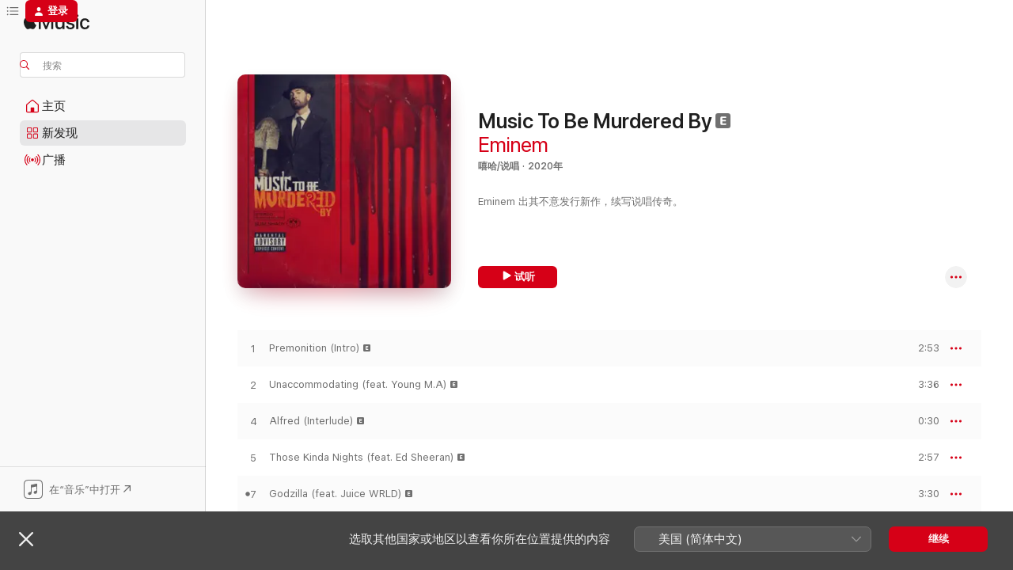

--- FILE ---
content_type: text/html
request_url: https://music.apple.com/cn/album/music-to-be-murdered-by/1495267282
body_size: 28323
content:
<!DOCTYPE html>
<html dir="ltr" lang="zh-Hans-CN">
    <head>
        <!-- prettier-ignore -->
        <meta charset="utf-8">
        <!-- prettier-ignore -->
        <meta http-equiv="X-UA-Compatible" content="IE=edge">
        <!-- prettier-ignore -->
        <meta
            name="viewport"
            content="width=device-width,initial-scale=1,interactive-widget=resizes-content"
        >
        <!-- prettier-ignore -->
        <meta name="applicable-device" content="pc,mobile">
        <!-- prettier-ignore -->
        <meta name="referrer" content="strict-origin">
        <!-- prettier-ignore -->
        <link
            rel="apple-touch-icon"
            sizes="180x180"
            href="/assets/favicon/favicon-180.png"
        >
        <!-- prettier-ignore -->
        <link
            rel="icon"
            type="image/png"
            sizes="32x32"
            href="/assets/favicon/favicon-32.png"
        >
        <!-- prettier-ignore -->
        <link
            rel="icon"
            type="image/png"
            sizes="16x16"
            href="/assets/favicon/favicon-16.png"
        >
        <!-- prettier-ignore -->
        <link
            rel="mask-icon"
            href="/assets/favicon/favicon.svg"
            color="#fa233b"
        >
        <!-- prettier-ignore -->
        <link rel="manifest" href="/manifest.json">

        <title>‎《Music To Be Murdered By》- Eminem的专辑 - Apple Music</title><!-- HEAD_svelte-1cypuwr_START --><link rel="preconnect" href="//www.apple.com/wss/fonts" crossorigin="anonymous"><link rel="stylesheet" href="//www.apple.com/wss/fonts?families=SF+Pro,v4%7CSF+Pro+Icons,v1&amp;display=swap" type="text/css" referrerpolicy="strict-origin-when-cross-origin"><!-- HEAD_svelte-1cypuwr_END --><!-- HEAD_svelte-eg3hvx_START -->    <meta name="description" content="在 Apple Music 上收听Eminem的《Music To Be Murdered By》。2020年。20 首歌曲。时长：42 分钟"> <meta name="keywords" content="听歌, Music To Be Murdered By, Eminem, 音乐, 单曲, 歌曲, 嘻哈/说唱, 流式音乐, apple music"> <link rel="canonical" href="https://music.apple.com/cn/album/music-to-be-murdered-by/1495267282">   <link rel="alternate" type="application/json+oembed" href="https://music.apple.com/api/oembed?url=https%3A%2F%2Fmusic.apple.com%2Fcn%2Falbum%2Fmusic-to-be-murdered-by%2F1495267282" title="Apple Music 上Eminem的专辑《Music To Be Murdered By》">  <meta name="al:ios:app_store_id" content="1108187390"> <meta name="al:ios:app_name" content="Apple Music"> <meta name="apple:content_id" content="1495267282"> <meta name="apple:title" content="Music To Be Murdered By"> <meta name="apple:description" content="在 Apple Music 上收听Eminem的《Music To Be Murdered By》。2020年。20 首歌曲。时长：42 分钟">   <meta property="og:title" content="Apple Music 上Eminem的专辑《Music To Be Murdered By》"> <meta property="og:description" content="专辑 · 2020年 · 20 首歌曲"> <meta property="og:site_name" content="Apple Music - 网页播放器"> <meta property="og:url" content="https://music.apple.com/cn/album/music-to-be-murdered-by/1495267282"> <meta property="og:image" content="https://is1-ssl.mzstatic.com/image/thumb/Music115/v4/56/bc/52/56bc527c-14a5-4ece-aeb2-380deba46d5b/20UMGIM02954.rgb.jpg/1200x630bf-60.jpg"> <meta property="og:image:secure_url" content="https://is1-ssl.mzstatic.com/image/thumb/Music115/v4/56/bc/52/56bc527c-14a5-4ece-aeb2-380deba46d5b/20UMGIM02954.rgb.jpg/1200x630bf-60.jpg"> <meta property="og:image:alt" content="Apple Music 上Eminem的专辑《Music To Be Murdered By》"> <meta property="og:image:width" content="1200"> <meta property="og:image:height" content="630"> <meta property="og:image:type" content="image/jpg"> <meta property="og:type" content="music.album"> <meta property="og:locale" content="zh_Hans_CN">  <meta property="music:song_count" content="20"> <meta property="music:song" content="https://music.apple.com/cn/song/premonition-intro/1495267283"> <meta property="music:song:preview_url:secure_url" content="https://music.apple.com/cn/song/premonition-intro/1495267283"> <meta property="music:song:disc" content="1"> <meta property="music:song:duration" content="PT2M53S"> <meta property="music:song:track" content="1">  <meta property="music:song" content="https://music.apple.com/cn/song/unaccommodating-feat-young-m-a/1495267285"> <meta property="music:song:preview_url:secure_url" content="https://music.apple.com/cn/song/unaccommodating-feat-young-m-a/1495267285"> <meta property="music:song:disc" content="1"> <meta property="music:song:duration" content="PT3M36S"> <meta property="music:song:track" content="2">  <meta property="music:song" content="https://music.apple.com/cn/song/alfred-interlude/1495267290"> <meta property="music:song:preview_url:secure_url" content="https://music.apple.com/cn/song/alfred-interlude/1495267290"> <meta property="music:song:disc" content="1"> <meta property="music:song:duration" content="PT30S"> <meta property="music:song:track" content="4">  <meta property="music:song" content="https://music.apple.com/cn/song/those-kinda-nights-feat-ed-sheeran/1495267292"> <meta property="music:song:preview_url:secure_url" content="https://music.apple.com/cn/song/those-kinda-nights-feat-ed-sheeran/1495267292"> <meta property="music:song:disc" content="1"> <meta property="music:song:duration" content="PT2M57S"> <meta property="music:song:track" content="5">  <meta property="music:song" content="https://music.apple.com/cn/song/godzilla-feat-juice-wrld/1495267448"> <meta property="music:song:preview_url:secure_url" content="https://music.apple.com/cn/song/godzilla-feat-juice-wrld/1495267448"> <meta property="music:song:disc" content="1"> <meta property="music:song:duration" content="PT3M30S"> <meta property="music:song:track" content="7">  <meta property="music:song" content="https://music.apple.com/cn/song/darkness/1495267452"> <meta property="music:song:preview_url:secure_url" content="https://music.apple.com/cn/song/darkness/1495267452"> <meta property="music:song:disc" content="1"> <meta property="music:song:duration" content="PT5M37S"> <meta property="music:song:track" content="8">  <meta property="music:song" content="https://music.apple.com/cn/song/leaving-heaven-feat-skylar-grey/1495267453"> <meta property="music:song:preview_url:secure_url" content="https://music.apple.com/cn/song/leaving-heaven-feat-skylar-grey/1495267453"> <meta property="music:song:disc" content="1"> <meta property="music:song:duration" content="PT4M25S"> <meta property="music:song:track" content="9">  <meta property="music:song" content="https://music.apple.com/cn/song/stepdad/1495267459"> <meta property="music:song:preview_url:secure_url" content="https://music.apple.com/cn/song/stepdad/1495267459"> <meta property="music:song:disc" content="1"> <meta property="music:song:duration" content="PT3M33S"> <meta property="music:song:track" content="12">  <meta property="music:song" content="https://music.apple.com/cn/song/never-love-again/1495267467"> <meta property="music:song:preview_url:secure_url" content="https://music.apple.com/cn/song/never-love-again/1495267467"> <meta property="music:song:disc" content="1"> <meta property="music:song:duration" content="PT2M57S"> <meta property="music:song:track" content="14">  <meta property="music:song" content="https://music.apple.com/cn/song/little-engine/1495267468"> <meta property="music:song:preview_url:secure_url" content="https://music.apple.com/cn/song/little-engine/1495267468"> <meta property="music:song:disc" content="1"> <meta property="music:song:duration" content="PT2M57S"> <meta property="music:song:track" content="15">  <meta property="music:song" content="https://music.apple.com/cn/song/no-regrets-feat-don-toliver/1495267473"> <meta property="music:song:preview_url:secure_url" content="https://music.apple.com/cn/song/no-regrets-feat-don-toliver/1495267473"> <meta property="music:song:disc" content="1"> <meta property="music:song:duration" content="PT3M20S"> <meta property="music:song:track" content="18">  <meta property="music:song" content="https://music.apple.com/cn/song/i-will-feat-kxng-crooked-royce-da-59-joell-ortiz/1495267479"> <meta property="music:song:preview_url:secure_url" content="https://music.apple.com/cn/song/i-will-feat-kxng-crooked-royce-da-59-joell-ortiz/1495267479"> <meta property="music:song:disc" content="1"> <meta property="music:song:duration" content="PT5M3S"> <meta property="music:song:track" content="19">  <meta property="music:song" content="https://music.apple.com/cn/song/alfred-outro/1495267480"> <meta property="music:song:preview_url:secure_url" content="https://music.apple.com/cn/song/alfred-outro/1495267480"> <meta property="music:song:disc" content="1"> <meta property="music:song:duration" content="PT39S"> <meta property="music:song:track" content="20">   <meta property="music:musician" content="https://music.apple.com/cn/artist/eminem/111051"> <meta property="music:release_date" content="2020-01-17T00:00:00.000Z">   <meta name="twitter:title" content="Apple Music 上Eminem的专辑《Music To Be Murdered By》"> <meta name="twitter:description" content="专辑 · 2020年 · 20 首歌曲"> <meta name="twitter:site" content="@AppleMusic"> <meta name="twitter:image" content="https://is1-ssl.mzstatic.com/image/thumb/Music115/v4/56/bc/52/56bc527c-14a5-4ece-aeb2-380deba46d5b/20UMGIM02954.rgb.jpg/600x600bf-60.jpg"> <meta name="twitter:image:alt" content="Apple Music 上Eminem的专辑《Music To Be Murdered By》"> <meta name="twitter:card" content="summary">       <!-- HTML_TAG_START -->
                <script id=schema:music-album type="application/ld+json">
                    {"@context":"http://schema.org","@type":"MusicAlbum","name":"Music To Be Murdered By","description":"在 Apple Music 上收听Eminem的《Music To Be Murdered By》。2020年。20 首歌曲。时长：42 分钟","citation":[{"@type":"MusicAlbum","image":"https://is1-ssl.mzstatic.com/image/thumb/Music124/v4/ff/c5/95/ffc5951f-93c7-9079-5156-5b227d7dae0f/00602527741284.rgb.jpg/1200x630bb.jpg","url":"https://music.apple.com/cn/album/hell-the-sequel-deluxe-edition/1440808275","name":"Hell: The Sequel (Deluxe Edition)"},{"@type":"MusicAlbum","image":"https://is1-ssl.mzstatic.com/image/thumb/Music124/v4/21/2d/13/212d13c4-5b53-0ab3-99fb-0e3d56746b9e/00602498621622.rgb.jpg/1200x630bb.jpg","url":"https://music.apple.com/cn/album/d12-world/1440724174","name":"D12 World"},{"@type":"MusicAlbum","image":"https://is1-ssl.mzstatic.com/image/thumb/Music124/v4/97/b2/96/97b296ad-c89f-149c-fdf1-24479e18c362/20UMGIM45166.rgb.jpg/1200x630bb.jpg","url":"https://music.apple.com/cn/album/funeral-deluxe/1515992179","name":"Funeral (Deluxe)"},{"@type":"MusicAlbum","image":"https://is1-ssl.mzstatic.com/image/thumb/Music125/v4/51/a6/c9/51a6c989-f81d-42b3-c94c-e889a7c07885/06UMGIM15592.rgb.jpg/1200x630bb.jpg","url":"https://music.apple.com/cn/album/get-rich-or-die-tryin-bonus-track-version/1440841450","name":"Get Rich or Die Tryin' (Bonus Track Version)"},{"@type":"MusicAlbum","image":"https://is1-ssl.mzstatic.com/image/thumb/Music114/v4/60/bf/79/60bf797e-b688-0f61-9d37-0fe276241ebb/192641341984_Cover.jpg/1200x630bb.jpg","url":"https://music.apple.com/cn/album/the-fifth/1473071190","name":"The Fifth"},{"@type":"MusicAlbum","image":"https://is1-ssl.mzstatic.com/image/thumb/Music124/v4/5b/50/0d/5b500d33-5390-cd40-c9d0-05d5a81f81e9/195081187631.jpg/1200x630bb.jpg","url":"https://music.apple.com/cn/album/adhd/1504552127","name":"ADHD"},{"@type":"MusicAlbum","image":"https://is1-ssl.mzstatic.com/image/thumb/Music123/v4/9f/f5/4a/9ff54a29-31b8-9932-7292-96f86d78786e/888915965245_cover.jpg/1200x630bb.jpg","url":"https://music.apple.com/cn/album/i-wanna-thank-me/1475786334","name":"I Wanna Thank Me"},{"@type":"MusicAlbum","image":"https://is1-ssl.mzstatic.com/image/thumb/Music124/v4/92/46/70/92467012-b0a4-58e1-7372-0d2396d2966e/00075021032910.rgb.jpg/1200x630bb.jpg","url":"https://music.apple.com/cn/album/loyal-to-the-game/1440753050","name":"Loyal to the Game"},{"@type":"MusicAlbum","image":"https://is1-ssl.mzstatic.com/image/thumb/Music124/v4/8f/bd/0e/8fbd0e0f-580b-14f4-2ea2-edd877e4af6c/748926845717_cover.jpg/1200x630bb.jpg","url":"https://music.apple.com/cn/album/aint-no-peace/1523391925","name":"Ain’t No Peace"},{"@type":"MusicAlbum","image":"https://is1-ssl.mzstatic.com/image/thumb/Music124/v4/54/23/c3/5423c3ad-83ab-2fa1-dd2d-2d0d99feab94/886447983270.jpg/1200x630bb.jpg","url":"https://music.apple.com/cn/album/scary-nights/1483851988","name":"Scary Nights"}],"tracks":[{"@type":"MusicRecording","name":"Premonition (Intro)","duration":"PT2M53S","url":"https://music.apple.com/cn/song/premonition-intro/1495267283","offers":{"@type":"Offer","category":"free","price":0},"audio":{"@type":"AudioObject","potentialAction":{"@type":"ListenAction","expectsAcceptanceOf":{"@type":"Offer","category":"free"},"target":{"@type":"EntryPoint","actionPlatform":"https://music.apple.com/cn/song/premonition-intro/1495267283"}},"name":"Premonition (Intro)","contentUrl":"https://audio-ssl.itunes.apple.com/itunes-assets/AudioPreview125/v4/b7/66/a6/b766a636-a769-9505-f7ea-0e17877894a5/mzaf_2943112560974826705.plus.aac.p.m4a","duration":"PT2M53S","uploadDate":"2020-01-17","thumbnailUrl":"https://is1-ssl.mzstatic.com/image/thumb/Music115/v4/56/bc/52/56bc527c-14a5-4ece-aeb2-380deba46d5b/20UMGIM02954.rgb.jpg/1200x630bb.jpg"}},{"@type":"MusicRecording","name":"Unaccommodating (feat. Young M.A)","duration":"PT3M36S","url":"https://music.apple.com/cn/song/unaccommodating-feat-young-m-a/1495267285","offers":{"@type":"Offer","category":"free","price":0},"audio":{"@type":"AudioObject","potentialAction":{"@type":"ListenAction","expectsAcceptanceOf":{"@type":"Offer","category":"free"},"target":{"@type":"EntryPoint","actionPlatform":"https://music.apple.com/cn/song/unaccommodating-feat-young-m-a/1495267285"}},"name":"Unaccommodating (feat. Young M.A)","contentUrl":"https://audio-ssl.itunes.apple.com/itunes-assets/AudioPreview115/v4/89/95/a3/8995a386-d0ac-c4b4-ec4a-227a631c1c1b/mzaf_1978720787487596663.plus.aac.p.m4a","duration":"PT3M36S","uploadDate":"2020-01-17","thumbnailUrl":"https://is1-ssl.mzstatic.com/image/thumb/Music115/v4/56/bc/52/56bc527c-14a5-4ece-aeb2-380deba46d5b/20UMGIM02954.rgb.jpg/1200x630bb.jpg"}},{"@type":"MusicRecording","name":"Alfred (Interlude)","duration":"PT30S","url":"https://music.apple.com/cn/song/alfred-interlude/1495267290","offers":{"@type":"Offer","category":"free","price":0},"audio":{"@type":"AudioObject","potentialAction":{"@type":"ListenAction","expectsAcceptanceOf":{"@type":"Offer","category":"free"},"target":{"@type":"EntryPoint","actionPlatform":"https://music.apple.com/cn/song/alfred-interlude/1495267290"}},"name":"Alfred (Interlude)","contentUrl":"https://audio-ssl.itunes.apple.com/itunes-assets/AudioPreview125/v4/62/18/f1/6218f142-7c33-1f49-2b2f-4fcadf64a430/mzaf_5154280095079485939.plus.aac.p.m4a","duration":"PT30S","uploadDate":"2020-01-17","thumbnailUrl":"https://is1-ssl.mzstatic.com/image/thumb/Music115/v4/56/bc/52/56bc527c-14a5-4ece-aeb2-380deba46d5b/20UMGIM02954.rgb.jpg/1200x630bb.jpg"}},{"@type":"MusicRecording","name":"Those Kinda Nights (feat. Ed Sheeran)","duration":"PT2M57S","url":"https://music.apple.com/cn/song/those-kinda-nights-feat-ed-sheeran/1495267292","offers":{"@type":"Offer","category":"free","price":0},"audio":{"@type":"AudioObject","potentialAction":{"@type":"ListenAction","expectsAcceptanceOf":{"@type":"Offer","category":"free"},"target":{"@type":"EntryPoint","actionPlatform":"https://music.apple.com/cn/song/those-kinda-nights-feat-ed-sheeran/1495267292"}},"name":"Those Kinda Nights (feat. Ed Sheeran)","contentUrl":"https://audio-ssl.itunes.apple.com/itunes-assets/AudioPreview125/v4/d2/e6/55/d2e6559a-5636-921a-975c-f2cc5cef25ec/mzaf_4788453127023997170.plus.aac.p.m4a","duration":"PT2M57S","uploadDate":"2020-01-17","thumbnailUrl":"https://is1-ssl.mzstatic.com/image/thumb/Music115/v4/56/bc/52/56bc527c-14a5-4ece-aeb2-380deba46d5b/20UMGIM02954.rgb.jpg/1200x630bb.jpg"}},{"@type":"MusicRecording","name":"Godzilla (feat. Juice WRLD)","duration":"PT3M30S","url":"https://music.apple.com/cn/song/godzilla-feat-juice-wrld/1495267448","offers":{"@type":"Offer","category":"free","price":0},"audio":{"@type":"AudioObject","potentialAction":{"@type":"ListenAction","expectsAcceptanceOf":{"@type":"Offer","category":"free"},"target":{"@type":"EntryPoint","actionPlatform":"https://music.apple.com/cn/song/godzilla-feat-juice-wrld/1495267448"}},"name":"Godzilla (feat. Juice WRLD)","contentUrl":"https://audio-ssl.itunes.apple.com/itunes-assets/AudioPreview125/v4/7e/47/cf/7e47cf3f-ede7-c32c-0275-7e995a2a0730/mzaf_14533824662081855879.plus.aac.p.m4a","duration":"PT3M30S","uploadDate":"2020-01-17","thumbnailUrl":"https://is1-ssl.mzstatic.com/image/thumb/Music115/v4/56/bc/52/56bc527c-14a5-4ece-aeb2-380deba46d5b/20UMGIM02954.rgb.jpg/1200x630bb.jpg"}},{"@type":"MusicRecording","name":"Darkness","duration":"PT5M37S","url":"https://music.apple.com/cn/song/darkness/1495267452","offers":{"@type":"Offer","category":"free","price":0},"audio":{"@type":"AudioObject","potentialAction":{"@type":"ListenAction","expectsAcceptanceOf":{"@type":"Offer","category":"free"},"target":{"@type":"EntryPoint","actionPlatform":"https://music.apple.com/cn/song/darkness/1495267452"}},"name":"Darkness","contentUrl":"https://audio-ssl.itunes.apple.com/itunes-assets/AudioPreview125/v4/65/ab/eb/65abeb5d-8749-3275-034d-6fa38cb76251/mzaf_2744191924705357198.plus.aac.p.m4a","duration":"PT5M37S","uploadDate":"2020-01-17","thumbnailUrl":"https://is1-ssl.mzstatic.com/image/thumb/Music115/v4/56/bc/52/56bc527c-14a5-4ece-aeb2-380deba46d5b/20UMGIM02954.rgb.jpg/1200x630bb.jpg"}},{"@type":"MusicRecording","name":"Leaving Heaven (feat. Skylar Grey)","duration":"PT4M25S","url":"https://music.apple.com/cn/song/leaving-heaven-feat-skylar-grey/1495267453","offers":{"@type":"Offer","category":"free","price":0},"audio":{"@type":"AudioObject","potentialAction":{"@type":"ListenAction","expectsAcceptanceOf":{"@type":"Offer","category":"free"},"target":{"@type":"EntryPoint","actionPlatform":"https://music.apple.com/cn/song/leaving-heaven-feat-skylar-grey/1495267453"}},"name":"Leaving Heaven (feat. Skylar Grey)","contentUrl":"https://audio-ssl.itunes.apple.com/itunes-assets/AudioPreview115/v4/e9/6e/8a/e96e8ae7-b158-cf8f-8d94-443978cb5a25/mzaf_15969693330250154337.plus.aac.p.m4a","duration":"PT4M25S","uploadDate":"2020-01-17","thumbnailUrl":"https://is1-ssl.mzstatic.com/image/thumb/Music115/v4/56/bc/52/56bc527c-14a5-4ece-aeb2-380deba46d5b/20UMGIM02954.rgb.jpg/1200x630bb.jpg"}},{"@type":"MusicRecording","name":"Stepdad","duration":"PT3M33S","url":"https://music.apple.com/cn/song/stepdad/1495267459","offers":{"@type":"Offer","category":"free","price":0},"audio":{"@type":"AudioObject","potentialAction":{"@type":"ListenAction","expectsAcceptanceOf":{"@type":"Offer","category":"free"},"target":{"@type":"EntryPoint","actionPlatform":"https://music.apple.com/cn/song/stepdad/1495267459"}},"name":"Stepdad","contentUrl":"https://audio-ssl.itunes.apple.com/itunes-assets/AudioPreview125/v4/d6/0b/f9/d60bf9f7-6db2-54e0-2780-9c298c1cb860/mzaf_15806963497384694784.plus.aac.p.m4a","duration":"PT3M33S","uploadDate":"2020-01-17","thumbnailUrl":"https://is1-ssl.mzstatic.com/image/thumb/Music115/v4/56/bc/52/56bc527c-14a5-4ece-aeb2-380deba46d5b/20UMGIM02954.rgb.jpg/1200x630bb.jpg"}},{"@type":"MusicRecording","name":"Never Love Again","duration":"PT2M57S","url":"https://music.apple.com/cn/song/never-love-again/1495267467","offers":{"@type":"Offer","category":"free","price":0},"audio":{"@type":"AudioObject","potentialAction":{"@type":"ListenAction","expectsAcceptanceOf":{"@type":"Offer","category":"free"},"target":{"@type":"EntryPoint","actionPlatform":"https://music.apple.com/cn/song/never-love-again/1495267467"}},"name":"Never Love Again","contentUrl":"https://audio-ssl.itunes.apple.com/itunes-assets/AudioPreview125/v4/f4/08/f3/f408f310-a44f-f11f-b39d-3094205c1924/mzaf_14109837477854942925.plus.aac.p.m4a","duration":"PT2M57S","uploadDate":"2020-01-17","thumbnailUrl":"https://is1-ssl.mzstatic.com/image/thumb/Music115/v4/56/bc/52/56bc527c-14a5-4ece-aeb2-380deba46d5b/20UMGIM02954.rgb.jpg/1200x630bb.jpg"}},{"@type":"MusicRecording","name":"Little Engine","duration":"PT2M57S","url":"https://music.apple.com/cn/song/little-engine/1495267468","offers":{"@type":"Offer","category":"free","price":0},"audio":{"@type":"AudioObject","potentialAction":{"@type":"ListenAction","expectsAcceptanceOf":{"@type":"Offer","category":"free"},"target":{"@type":"EntryPoint","actionPlatform":"https://music.apple.com/cn/song/little-engine/1495267468"}},"name":"Little Engine","contentUrl":"https://audio-ssl.itunes.apple.com/itunes-assets/AudioPreview125/v4/95/83/fe/9583feb3-4625-3557-353e-843ef51482f8/mzaf_8015339500608224405.plus.aac.p.m4a","duration":"PT2M57S","uploadDate":"2020-01-17","thumbnailUrl":"https://is1-ssl.mzstatic.com/image/thumb/Music115/v4/56/bc/52/56bc527c-14a5-4ece-aeb2-380deba46d5b/20UMGIM02954.rgb.jpg/1200x630bb.jpg"}},{"@type":"MusicRecording","name":"No Regrets (feat. Don Toliver)","duration":"PT3M20S","url":"https://music.apple.com/cn/song/no-regrets-feat-don-toliver/1495267473","offers":{"@type":"Offer","category":"free","price":0},"audio":{"@type":"AudioObject","potentialAction":{"@type":"ListenAction","expectsAcceptanceOf":{"@type":"Offer","category":"free"},"target":{"@type":"EntryPoint","actionPlatform":"https://music.apple.com/cn/song/no-regrets-feat-don-toliver/1495267473"}},"name":"No Regrets (feat. Don Toliver)","contentUrl":"https://audio-ssl.itunes.apple.com/itunes-assets/AudioPreview125/v4/b9/bc/da/b9bcdac3-850b-95c7-290e-9b0d5f1a81c0/mzaf_6798314155020126613.plus.aac.p.m4a","duration":"PT3M20S","uploadDate":"2020-01-17","thumbnailUrl":"https://is1-ssl.mzstatic.com/image/thumb/Music115/v4/56/bc/52/56bc527c-14a5-4ece-aeb2-380deba46d5b/20UMGIM02954.rgb.jpg/1200x630bb.jpg"}},{"@type":"MusicRecording","name":"I Will (feat. KXNG Crooked, Royce da 5'9\" & Joell Ortiz)","duration":"PT5M3S","url":"https://music.apple.com/cn/song/i-will-feat-kxng-crooked-royce-da-59-joell-ortiz/1495267479","offers":{"@type":"Offer","category":"free","price":0},"audio":{"@type":"AudioObject","potentialAction":{"@type":"ListenAction","expectsAcceptanceOf":{"@type":"Offer","category":"free"},"target":{"@type":"EntryPoint","actionPlatform":"https://music.apple.com/cn/song/i-will-feat-kxng-crooked-royce-da-59-joell-ortiz/1495267479"}},"name":"I Will (feat. KXNG Crooked, Royce da 5'9\" & Joell Ortiz)","contentUrl":"https://audio-ssl.itunes.apple.com/itunes-assets/AudioPreview115/v4/a4/cf/e4/a4cfe4ef-90f1-3bd7-dc7a-16caef7cee2a/mzaf_6424215874097925875.plus.aac.p.m4a","duration":"PT5M3S","uploadDate":"2020-01-17","thumbnailUrl":"https://is1-ssl.mzstatic.com/image/thumb/Music115/v4/56/bc/52/56bc527c-14a5-4ece-aeb2-380deba46d5b/20UMGIM02954.rgb.jpg/1200x630bb.jpg"}},{"@type":"MusicRecording","name":"Alfred (Outro)","duration":"PT39S","url":"https://music.apple.com/cn/song/alfred-outro/1495267480","offers":{"@type":"Offer","category":"free","price":0},"audio":{"@type":"AudioObject","potentialAction":{"@type":"ListenAction","expectsAcceptanceOf":{"@type":"Offer","category":"free"},"target":{"@type":"EntryPoint","actionPlatform":"https://music.apple.com/cn/song/alfred-outro/1495267480"}},"name":"Alfred (Outro)","contentUrl":"https://audio-ssl.itunes.apple.com/itunes-assets/AudioPreview125/v4/91/09/af/9109af52-bc6e-4a34-629d-cbb19fc87195/mzaf_5400589369212430840.plus.aac.p.m4a","duration":"PT39S","uploadDate":"2020-01-17","thumbnailUrl":"https://is1-ssl.mzstatic.com/image/thumb/Music115/v4/56/bc/52/56bc527c-14a5-4ece-aeb2-380deba46d5b/20UMGIM02954.rgb.jpg/1200x630bb.jpg"}}],"workExample":[{"@type":"MusicAlbum","image":"https://is1-ssl.mzstatic.com/image/thumb/Music118/v4/5b/22/71/5b22713f-e992-5484-559c-4bb4d26822ec/00602577052897.rgb.jpg/1200x630bb.jpg","url":"https://music.apple.com/cn/album/venom-music-from-the-motion-picture-single/1436081081","name":"Venom (Music from the Motion Picture) - Single"},{"@type":"MusicAlbum","image":"https://is1-ssl.mzstatic.com/image/thumb/Music115/v4/58/f8/88/58f88801-2fc9-4600-a07f-425bb94315c8/00602577046223.rgb.jpg/1200x630bb.jpg","url":"https://music.apple.com/cn/album/kamikaze/1434770366","name":"Kamikaze"},{"@type":"MusicAlbum","image":"https://is1-ssl.mzstatic.com/image/thumb/Music124/v4/ea/f1/d3/eaf1d388-de9c-c012-a3f3-2ab0a09bb45e/18UMGIM60873.rgb.jpg/1200x630bb.jpg","url":"https://music.apple.com/cn/album/killshot-single/1436563803","name":"Killshot - Single"},{"@type":"MusicAlbum","image":"https://is1-ssl.mzstatic.com/image/thumb/Music211/v4/0f/11/b5/0f11b57e-999e-b93b-41bc-539d71e7e86f/24UMGIM60029.rgb.jpg/1200x630bb.jpg","url":"https://music.apple.com/cn/album/houdini-single/1749608236","name":"Houdini - Single"},{"@type":"MusicAlbum","image":"https://is1-ssl.mzstatic.com/image/thumb/Music128/v4/45/c5/a0/45c5a073-fc46-368f-829c-c038505a195e/00602567105091.rgb.jpg/1200x630bb.jpg","url":"https://music.apple.com/cn/album/walk-on-water-feat-beyonc%C3%A9-single/1445037918","name":"Walk On Water (feat. Beyoncé) - Single"},{"@type":"MusicAlbum","image":"https://is1-ssl.mzstatic.com/image/thumb/Music125/v4/7d/36/53/7d36532b-0e8c-90d3-3dbc-b2239d1ad0ad/20UM1IM15658.rgb.jpg/1200x630bb.jpg","url":"https://music.apple.com/cn/album/music-to-be-murdered-by-side-b-deluxe-edition/1545457139","name":"Music To Be Murdered By - Side B (Deluxe Edition)"},{"@type":"MusicAlbum","image":"https://is1-ssl.mzstatic.com/image/thumb/Music125/v4/6f/7c/d6/6f7cd61c-3cbe-94c9-0ff2-0884e79f3426/21UMGIM47199.rgb.jpg/1200x630bb.jpg","url":"https://music.apple.com/cn/album/killer-remix-single/1569513757","name":"Killer (Remix) - Single"},{"@type":"MusicAlbum","image":"https://is1-ssl.mzstatic.com/image/thumb/Music128/v4/ed/a3/64/eda3642b-7a15-8482-2203-8e2535770922/00602567238225.rgb.jpg/1200x630bb.jpg","url":"https://music.apple.com/cn/album/revival/1440901083","name":"Revival"},{"@type":"MusicAlbum","image":"https://is1-ssl.mzstatic.com/image/thumb/Music112/v4/c9/02/cd/c902cdef-e179-5b70-8142-112a2abe7f27/22UMGIM49875.rgb.jpg/1200x630bb.jpg","url":"https://music.apple.com/cn/album/the-eminem-show-expanded-edition/1625004609","name":"The Eminem Show (Expanded Edition)"},{"@type":"MusicAlbum","image":"https://is1-ssl.mzstatic.com/image/thumb/Music126/v4/19/8f/00/198f00f0-5187-0cff-b778-4126f822bd54/23UM1IM57206.rgb.jpg/1200x630bb.jpg","url":"https://music.apple.com/cn/album/lace-it-single/1721675389","name":"Lace It - Single"},{"@type":"MusicAlbum","image":"https://is1-ssl.mzstatic.com/image/thumb/Music115/v4/3b/b7/5d/3bb75d58-fa07-f906-8c8d-35468febda60/21UM1IM20217.rgb.jpg/1200x630bb.jpg","url":"https://music.apple.com/cn/album/last-one-standing-from-venom-let-there-be-carnage-single/1588460230","name":"Last One Standing (From Venom: Let There Be Carnage) - Single"},{"@type":"MusicAlbum","image":"https://is1-ssl.mzstatic.com/image/thumb/Music221/v4/41/c9/7f/41c97f4e-f2b0-4930-2a03-a321643f5376/24UMGIM70967.rgb.jpg/1200x630bb.jpg","url":"https://music.apple.com/cn/album/tobey-single/1755057560","name":"Tobey - Single"},{"@type":"MusicAlbum","image":"https://is1-ssl.mzstatic.com/image/thumb/Music126/v4/51/13/21/511321cc-d65e-ab08-c649-af852dab7e73/23SYMIM05984.rgb.jpg/1200x630bb.jpg","url":"https://music.apple.com/cn/album/realest-single/1698564399","name":"Realest - Single"},{"@type":"MusicAlbum","image":"https://is1-ssl.mzstatic.com/image/thumb/Music112/v4/9e/93/2e/9e932e30-5e37-7925-9fdb-df322b186deb/22UMGIM76226.rgb.jpg/1200x630bb.jpg","url":"https://music.apple.com/cn/album/curtain-call-2/1637705844","name":"Curtain Call 2"},{"@type":"MusicAlbum","image":"https://is1-ssl.mzstatic.com/image/thumb/Music128/v4/ca/b0/c5/cab0c544-c941-319d-ab55-34e211d37fc4/00602567380672.rgb.jpg/1200x630bb.jpg","url":"https://music.apple.com/cn/album/nowhere-fast-feat-kehlani-extended-version-single/1360100059","name":"Nowhere Fast (feat. Kehlani) [Extended Version] - Single"},{"@type":"MusicRecording","name":"Premonition (Intro)","duration":"PT2M53S","url":"https://music.apple.com/cn/song/premonition-intro/1495267283","offers":{"@type":"Offer","category":"free","price":0},"audio":{"@type":"AudioObject","potentialAction":{"@type":"ListenAction","expectsAcceptanceOf":{"@type":"Offer","category":"free"},"target":{"@type":"EntryPoint","actionPlatform":"https://music.apple.com/cn/song/premonition-intro/1495267283"}},"name":"Premonition (Intro)","contentUrl":"https://audio-ssl.itunes.apple.com/itunes-assets/AudioPreview125/v4/b7/66/a6/b766a636-a769-9505-f7ea-0e17877894a5/mzaf_2943112560974826705.plus.aac.p.m4a","duration":"PT2M53S","uploadDate":"2020-01-17","thumbnailUrl":"https://is1-ssl.mzstatic.com/image/thumb/Music115/v4/56/bc/52/56bc527c-14a5-4ece-aeb2-380deba46d5b/20UMGIM02954.rgb.jpg/1200x630bb.jpg"}},{"@type":"MusicRecording","name":"Unaccommodating (feat. Young M.A)","duration":"PT3M36S","url":"https://music.apple.com/cn/song/unaccommodating-feat-young-m-a/1495267285","offers":{"@type":"Offer","category":"free","price":0},"audio":{"@type":"AudioObject","potentialAction":{"@type":"ListenAction","expectsAcceptanceOf":{"@type":"Offer","category":"free"},"target":{"@type":"EntryPoint","actionPlatform":"https://music.apple.com/cn/song/unaccommodating-feat-young-m-a/1495267285"}},"name":"Unaccommodating (feat. Young M.A)","contentUrl":"https://audio-ssl.itunes.apple.com/itunes-assets/AudioPreview115/v4/89/95/a3/8995a386-d0ac-c4b4-ec4a-227a631c1c1b/mzaf_1978720787487596663.plus.aac.p.m4a","duration":"PT3M36S","uploadDate":"2020-01-17","thumbnailUrl":"https://is1-ssl.mzstatic.com/image/thumb/Music115/v4/56/bc/52/56bc527c-14a5-4ece-aeb2-380deba46d5b/20UMGIM02954.rgb.jpg/1200x630bb.jpg"}},{"@type":"MusicRecording","name":"Alfred (Interlude)","duration":"PT30S","url":"https://music.apple.com/cn/song/alfred-interlude/1495267290","offers":{"@type":"Offer","category":"free","price":0},"audio":{"@type":"AudioObject","potentialAction":{"@type":"ListenAction","expectsAcceptanceOf":{"@type":"Offer","category":"free"},"target":{"@type":"EntryPoint","actionPlatform":"https://music.apple.com/cn/song/alfred-interlude/1495267290"}},"name":"Alfred (Interlude)","contentUrl":"https://audio-ssl.itunes.apple.com/itunes-assets/AudioPreview125/v4/62/18/f1/6218f142-7c33-1f49-2b2f-4fcadf64a430/mzaf_5154280095079485939.plus.aac.p.m4a","duration":"PT30S","uploadDate":"2020-01-17","thumbnailUrl":"https://is1-ssl.mzstatic.com/image/thumb/Music115/v4/56/bc/52/56bc527c-14a5-4ece-aeb2-380deba46d5b/20UMGIM02954.rgb.jpg/1200x630bb.jpg"}},{"@type":"MusicRecording","name":"Those Kinda Nights (feat. Ed Sheeran)","duration":"PT2M57S","url":"https://music.apple.com/cn/song/those-kinda-nights-feat-ed-sheeran/1495267292","offers":{"@type":"Offer","category":"free","price":0},"audio":{"@type":"AudioObject","potentialAction":{"@type":"ListenAction","expectsAcceptanceOf":{"@type":"Offer","category":"free"},"target":{"@type":"EntryPoint","actionPlatform":"https://music.apple.com/cn/song/those-kinda-nights-feat-ed-sheeran/1495267292"}},"name":"Those Kinda Nights (feat. Ed Sheeran)","contentUrl":"https://audio-ssl.itunes.apple.com/itunes-assets/AudioPreview125/v4/d2/e6/55/d2e6559a-5636-921a-975c-f2cc5cef25ec/mzaf_4788453127023997170.plus.aac.p.m4a","duration":"PT2M57S","uploadDate":"2020-01-17","thumbnailUrl":"https://is1-ssl.mzstatic.com/image/thumb/Music115/v4/56/bc/52/56bc527c-14a5-4ece-aeb2-380deba46d5b/20UMGIM02954.rgb.jpg/1200x630bb.jpg"}},{"@type":"MusicRecording","name":"Godzilla (feat. Juice WRLD)","duration":"PT3M30S","url":"https://music.apple.com/cn/song/godzilla-feat-juice-wrld/1495267448","offers":{"@type":"Offer","category":"free","price":0},"audio":{"@type":"AudioObject","potentialAction":{"@type":"ListenAction","expectsAcceptanceOf":{"@type":"Offer","category":"free"},"target":{"@type":"EntryPoint","actionPlatform":"https://music.apple.com/cn/song/godzilla-feat-juice-wrld/1495267448"}},"name":"Godzilla (feat. Juice WRLD)","contentUrl":"https://audio-ssl.itunes.apple.com/itunes-assets/AudioPreview125/v4/7e/47/cf/7e47cf3f-ede7-c32c-0275-7e995a2a0730/mzaf_14533824662081855879.plus.aac.p.m4a","duration":"PT3M30S","uploadDate":"2020-01-17","thumbnailUrl":"https://is1-ssl.mzstatic.com/image/thumb/Music115/v4/56/bc/52/56bc527c-14a5-4ece-aeb2-380deba46d5b/20UMGIM02954.rgb.jpg/1200x630bb.jpg"}},{"@type":"MusicRecording","name":"Darkness","duration":"PT5M37S","url":"https://music.apple.com/cn/song/darkness/1495267452","offers":{"@type":"Offer","category":"free","price":0},"audio":{"@type":"AudioObject","potentialAction":{"@type":"ListenAction","expectsAcceptanceOf":{"@type":"Offer","category":"free"},"target":{"@type":"EntryPoint","actionPlatform":"https://music.apple.com/cn/song/darkness/1495267452"}},"name":"Darkness","contentUrl":"https://audio-ssl.itunes.apple.com/itunes-assets/AudioPreview125/v4/65/ab/eb/65abeb5d-8749-3275-034d-6fa38cb76251/mzaf_2744191924705357198.plus.aac.p.m4a","duration":"PT5M37S","uploadDate":"2020-01-17","thumbnailUrl":"https://is1-ssl.mzstatic.com/image/thumb/Music115/v4/56/bc/52/56bc527c-14a5-4ece-aeb2-380deba46d5b/20UMGIM02954.rgb.jpg/1200x630bb.jpg"}},{"@type":"MusicRecording","name":"Leaving Heaven (feat. Skylar Grey)","duration":"PT4M25S","url":"https://music.apple.com/cn/song/leaving-heaven-feat-skylar-grey/1495267453","offers":{"@type":"Offer","category":"free","price":0},"audio":{"@type":"AudioObject","potentialAction":{"@type":"ListenAction","expectsAcceptanceOf":{"@type":"Offer","category":"free"},"target":{"@type":"EntryPoint","actionPlatform":"https://music.apple.com/cn/song/leaving-heaven-feat-skylar-grey/1495267453"}},"name":"Leaving Heaven (feat. Skylar Grey)","contentUrl":"https://audio-ssl.itunes.apple.com/itunes-assets/AudioPreview115/v4/e9/6e/8a/e96e8ae7-b158-cf8f-8d94-443978cb5a25/mzaf_15969693330250154337.plus.aac.p.m4a","duration":"PT4M25S","uploadDate":"2020-01-17","thumbnailUrl":"https://is1-ssl.mzstatic.com/image/thumb/Music115/v4/56/bc/52/56bc527c-14a5-4ece-aeb2-380deba46d5b/20UMGIM02954.rgb.jpg/1200x630bb.jpg"}},{"@type":"MusicRecording","name":"Stepdad","duration":"PT3M33S","url":"https://music.apple.com/cn/song/stepdad/1495267459","offers":{"@type":"Offer","category":"free","price":0},"audio":{"@type":"AudioObject","potentialAction":{"@type":"ListenAction","expectsAcceptanceOf":{"@type":"Offer","category":"free"},"target":{"@type":"EntryPoint","actionPlatform":"https://music.apple.com/cn/song/stepdad/1495267459"}},"name":"Stepdad","contentUrl":"https://audio-ssl.itunes.apple.com/itunes-assets/AudioPreview125/v4/d6/0b/f9/d60bf9f7-6db2-54e0-2780-9c298c1cb860/mzaf_15806963497384694784.plus.aac.p.m4a","duration":"PT3M33S","uploadDate":"2020-01-17","thumbnailUrl":"https://is1-ssl.mzstatic.com/image/thumb/Music115/v4/56/bc/52/56bc527c-14a5-4ece-aeb2-380deba46d5b/20UMGIM02954.rgb.jpg/1200x630bb.jpg"}},{"@type":"MusicRecording","name":"Never Love Again","duration":"PT2M57S","url":"https://music.apple.com/cn/song/never-love-again/1495267467","offers":{"@type":"Offer","category":"free","price":0},"audio":{"@type":"AudioObject","potentialAction":{"@type":"ListenAction","expectsAcceptanceOf":{"@type":"Offer","category":"free"},"target":{"@type":"EntryPoint","actionPlatform":"https://music.apple.com/cn/song/never-love-again/1495267467"}},"name":"Never Love Again","contentUrl":"https://audio-ssl.itunes.apple.com/itunes-assets/AudioPreview125/v4/f4/08/f3/f408f310-a44f-f11f-b39d-3094205c1924/mzaf_14109837477854942925.plus.aac.p.m4a","duration":"PT2M57S","uploadDate":"2020-01-17","thumbnailUrl":"https://is1-ssl.mzstatic.com/image/thumb/Music115/v4/56/bc/52/56bc527c-14a5-4ece-aeb2-380deba46d5b/20UMGIM02954.rgb.jpg/1200x630bb.jpg"}},{"@type":"MusicRecording","name":"Little Engine","duration":"PT2M57S","url":"https://music.apple.com/cn/song/little-engine/1495267468","offers":{"@type":"Offer","category":"free","price":0},"audio":{"@type":"AudioObject","potentialAction":{"@type":"ListenAction","expectsAcceptanceOf":{"@type":"Offer","category":"free"},"target":{"@type":"EntryPoint","actionPlatform":"https://music.apple.com/cn/song/little-engine/1495267468"}},"name":"Little Engine","contentUrl":"https://audio-ssl.itunes.apple.com/itunes-assets/AudioPreview125/v4/95/83/fe/9583feb3-4625-3557-353e-843ef51482f8/mzaf_8015339500608224405.plus.aac.p.m4a","duration":"PT2M57S","uploadDate":"2020-01-17","thumbnailUrl":"https://is1-ssl.mzstatic.com/image/thumb/Music115/v4/56/bc/52/56bc527c-14a5-4ece-aeb2-380deba46d5b/20UMGIM02954.rgb.jpg/1200x630bb.jpg"}},{"@type":"MusicRecording","name":"No Regrets (feat. Don Toliver)","duration":"PT3M20S","url":"https://music.apple.com/cn/song/no-regrets-feat-don-toliver/1495267473","offers":{"@type":"Offer","category":"free","price":0},"audio":{"@type":"AudioObject","potentialAction":{"@type":"ListenAction","expectsAcceptanceOf":{"@type":"Offer","category":"free"},"target":{"@type":"EntryPoint","actionPlatform":"https://music.apple.com/cn/song/no-regrets-feat-don-toliver/1495267473"}},"name":"No Regrets (feat. Don Toliver)","contentUrl":"https://audio-ssl.itunes.apple.com/itunes-assets/AudioPreview125/v4/b9/bc/da/b9bcdac3-850b-95c7-290e-9b0d5f1a81c0/mzaf_6798314155020126613.plus.aac.p.m4a","duration":"PT3M20S","uploadDate":"2020-01-17","thumbnailUrl":"https://is1-ssl.mzstatic.com/image/thumb/Music115/v4/56/bc/52/56bc527c-14a5-4ece-aeb2-380deba46d5b/20UMGIM02954.rgb.jpg/1200x630bb.jpg"}},{"@type":"MusicRecording","name":"I Will (feat. KXNG Crooked, Royce da 5'9\" & Joell Ortiz)","duration":"PT5M3S","url":"https://music.apple.com/cn/song/i-will-feat-kxng-crooked-royce-da-59-joell-ortiz/1495267479","offers":{"@type":"Offer","category":"free","price":0},"audio":{"@type":"AudioObject","potentialAction":{"@type":"ListenAction","expectsAcceptanceOf":{"@type":"Offer","category":"free"},"target":{"@type":"EntryPoint","actionPlatform":"https://music.apple.com/cn/song/i-will-feat-kxng-crooked-royce-da-59-joell-ortiz/1495267479"}},"name":"I Will (feat. KXNG Crooked, Royce da 5'9\" & Joell Ortiz)","contentUrl":"https://audio-ssl.itunes.apple.com/itunes-assets/AudioPreview115/v4/a4/cf/e4/a4cfe4ef-90f1-3bd7-dc7a-16caef7cee2a/mzaf_6424215874097925875.plus.aac.p.m4a","duration":"PT5M3S","uploadDate":"2020-01-17","thumbnailUrl":"https://is1-ssl.mzstatic.com/image/thumb/Music115/v4/56/bc/52/56bc527c-14a5-4ece-aeb2-380deba46d5b/20UMGIM02954.rgb.jpg/1200x630bb.jpg"}},{"@type":"MusicRecording","name":"Alfred (Outro)","duration":"PT39S","url":"https://music.apple.com/cn/song/alfred-outro/1495267480","offers":{"@type":"Offer","category":"free","price":0},"audio":{"@type":"AudioObject","potentialAction":{"@type":"ListenAction","expectsAcceptanceOf":{"@type":"Offer","category":"free"},"target":{"@type":"EntryPoint","actionPlatform":"https://music.apple.com/cn/song/alfred-outro/1495267480"}},"name":"Alfred (Outro)","contentUrl":"https://audio-ssl.itunes.apple.com/itunes-assets/AudioPreview125/v4/91/09/af/9109af52-bc6e-4a34-629d-cbb19fc87195/mzaf_5400589369212430840.plus.aac.p.m4a","duration":"PT39S","uploadDate":"2020-01-17","thumbnailUrl":"https://is1-ssl.mzstatic.com/image/thumb/Music115/v4/56/bc/52/56bc527c-14a5-4ece-aeb2-380deba46d5b/20UMGIM02954.rgb.jpg/1200x630bb.jpg"}}],"url":"https://music.apple.com/cn/album/music-to-be-murdered-by/1495267282","image":"https://is1-ssl.mzstatic.com/image/thumb/Music115/v4/56/bc/52/56bc527c-14a5-4ece-aeb2-380deba46d5b/20UMGIM02954.rgb.jpg/1200x630bb.jpg","potentialAction":{"@type":"ListenAction","expectsAcceptanceOf":{"@type":"Offer","category":"free"},"target":{"@type":"EntryPoint","actionPlatform":"https://music.apple.com/cn/album/music-to-be-murdered-by/1495267282"}},"genre":["嘻哈/说唱","音乐"],"datePublished":"2020-01-17","byArtist":[{"@type":"MusicGroup","url":"https://music.apple.com/cn/artist/eminem/111051","name":"Eminem"}]}
                </script>
                <!-- HTML_TAG_END -->    <!-- HEAD_svelte-eg3hvx_END -->
      <script type="module" crossorigin src="/assets/index~8a6f659a1b.js"></script>
      <link rel="stylesheet" href="/assets/index~99bed3cf08.css">
      <script type="module">import.meta.url;import("_").catch(()=>1);async function* g(){};window.__vite_is_modern_browser=true;</script>
      <script type="module">!function(){if(window.__vite_is_modern_browser)return;console.warn("vite: loading legacy chunks, syntax error above and the same error below should be ignored");var e=document.getElementById("vite-legacy-polyfill"),n=document.createElement("script");n.src=e.src,n.onload=function(){System.import(document.getElementById('vite-legacy-entry').getAttribute('data-src'))},document.body.appendChild(n)}();</script>
    </head>
    <body>
        <script src="/assets/focus-visible/focus-visible.min.js"></script>
        
        <script
            async
            src="/includes/js-cdn/musickit/v3/amp/musickit.js"
        ></script>
        <script
            type="module"
            async
            src="/includes/js-cdn/musickit/v3/components/musickit-components/musickit-components.esm.js"
        ></script>
        <script
            nomodule
            async
            src="/includes/js-cdn/musickit/v3/components/musickit-components/musickit-components.js"
        ></script>
        <svg style="display: none" xmlns="http://www.w3.org/2000/svg">
            <symbol id="play-circle-fill" viewBox="0 0 60 60">
                <path
                    class="icon-circle-fill__circle"
                    fill="var(--iconCircleFillBG, transparent)"
                    d="M30 60c16.411 0 30-13.617 30-30C60 13.588 46.382 0 29.971 0 13.588 0 .001 13.588.001 30c0 16.383 13.617 30 30 30Z"
                />
                <path
                    fill="var(--iconFillArrow, var(--keyColor, black))"
                    d="M24.411 41.853c-1.41.853-3.028.177-3.028-1.294V19.47c0-1.44 1.735-2.058 3.028-1.294l17.265 10.235a1.89 1.89 0 0 1 0 3.265L24.411 41.853Z"
                />
            </symbol>
        </svg>
        <div class="body-container">
              <div class="app-container svelte-t3vj1e" data-testid="app-container">   <div class="header svelte-rjjbqs" data-testid="header"><nav data-testid="navigation" class="navigation svelte-13li0vp"><div class="navigation__header svelte-13li0vp"><div data-testid="logo" class="logo svelte-1o7dz8w"> <a aria-label="Apple Music" role="img" href="https://music.apple.com/cn/home" class="svelte-1o7dz8w"><svg height="20" viewBox="0 0 83 20" width="83" xmlns="http://www.w3.org/2000/svg" class="logo" aria-hidden="true"><path d="M34.752 19.746V6.243h-.088l-5.433 13.503h-2.074L21.711 6.243h-.087v13.503h-2.548V1.399h3.235l5.833 14.621h.1l5.82-14.62h3.248v18.347h-2.56zm16.649 0h-2.586v-2.263h-.062c-.725 1.602-2.061 2.504-4.072 2.504-2.86 0-4.61-1.894-4.61-4.958V6.37h2.698v8.125c0 2.034.95 3.127 2.81 3.127 1.95 0 3.124-1.373 3.124-3.458V6.37H51.4v13.376zm7.394-13.618c3.06 0 5.046 1.73 5.134 4.196h-2.536c-.15-1.296-1.087-2.11-2.598-2.11-1.462 0-2.436.724-2.436 1.793 0 .839.6 1.41 2.023 1.741l2.136.496c2.686.636 3.71 1.704 3.71 3.636 0 2.442-2.236 4.12-5.333 4.12-3.285 0-5.26-1.64-5.509-4.183h2.673c.25 1.398 1.187 2.085 2.836 2.085 1.623 0 2.623-.687 2.623-1.78 0-.865-.487-1.373-1.924-1.704l-2.136-.508c-2.498-.585-3.735-1.806-3.735-3.75 0-2.391 2.049-4.032 5.072-4.032zM66.1 2.836c0-.878.7-1.577 1.561-1.577.862 0 1.55.7 1.55 1.577 0 .864-.688 1.576-1.55 1.576a1.573 1.573 0 0 1-1.56-1.576zm.212 3.534h2.698v13.376h-2.698zm14.089 4.603c-.275-1.424-1.324-2.556-3.085-2.556-2.086 0-3.46 1.767-3.46 4.64 0 2.938 1.386 4.642 3.485 4.642 1.66 0 2.748-.928 3.06-2.48H83C82.713 18.067 80.477 20 77.317 20c-3.76 0-6.208-2.62-6.208-6.942 0-4.247 2.448-6.93 6.183-6.93 3.385 0 5.446 2.213 5.683 4.845h-2.573zM10.824 3.189c-.698.834-1.805 1.496-2.913 1.398-.145-1.128.41-2.33 1.036-3.065C9.644.662 10.848.05 11.835 0c.121 1.178-.336 2.33-1.01 3.19zm.999 1.619c.624.049 2.425.244 3.578 1.98-.096.074-2.137 1.272-2.113 3.79.024 3.01 2.593 4.012 2.617 4.037-.024.074-.407 1.419-1.344 2.812-.817 1.224-1.657 2.422-3.002 2.447-1.297.024-1.73-.783-3.218-.783-1.489 0-1.97.758-3.194.807-1.297.048-2.28-1.297-3.097-2.52C.368 14.908-.904 10.408.825 7.375c.84-1.516 2.377-2.47 4.034-2.495 1.273-.023 2.45.857 3.218.857.769 0 2.137-1.027 3.746-.93z"></path></svg></a>   </div> <div class="search-input-wrapper svelte-nrtdem" data-testid="search-input"><div data-testid="amp-search-input" aria-controls="search-suggestions" aria-expanded="false" aria-haspopup="listbox" aria-owns="search-suggestions" class="search-input-container svelte-rg26q6" tabindex="-1" role=""><div class="flex-container svelte-rg26q6"><form id="search-input-form" class="svelte-rg26q6"><svg height="16" width="16" viewBox="0 0 16 16" class="search-svg" aria-hidden="true"><path d="M11.87 10.835c.018.015.035.03.051.047l3.864 3.863a.735.735 0 1 1-1.04 1.04l-3.863-3.864a.744.744 0 0 1-.047-.051 6.667 6.667 0 1 1 1.035-1.035zM6.667 12a5.333 5.333 0 1 0 0-10.667 5.333 5.333 0 0 0 0 10.667z"></path></svg> <input aria-autocomplete="list" aria-multiline="false" aria-controls="search-suggestions" aria-label="Search" placeholder="搜索" spellcheck="false" autocomplete="off" autocorrect="off" autocapitalize="off" type="text" inputmode="search" class="search-input__text-field svelte-rg26q6" data-testid="search-input__text-field"></form> </div> <div data-testid="search-scope-bar"></div>   </div> </div></div> <div data-testid="navigation-content" class="navigation__content svelte-13li0vp" id="navigation" aria-hidden="false"><div class="navigation__scrollable-container svelte-13li0vp"><div data-testid="navigation-items-primary" class="navigation-items navigation-items--primary svelte-ng61m8"> <ul class="navigation-items__list svelte-ng61m8">  <li class="navigation-item navigation-item__home svelte-1a5yt87" aria-selected="false" data-testid="navigation-item"> <a href="https://music.apple.com/cn/home" class="navigation-item__link svelte-1a5yt87" role="button" data-testid="home" aria-pressed="false"><div class="navigation-item__content svelte-zhx7t9"> <span class="navigation-item__icon svelte-zhx7t9"> <svg width="24" height="24" viewBox="0 0 24 24" xmlns="http://www.w3.org/2000/svg" aria-hidden="true"><path d="M5.93 20.16a1.94 1.94 0 0 1-1.43-.502c-.334-.335-.502-.794-.502-1.393v-7.142c0-.362.062-.688.177-.953.123-.264.326-.529.6-.75l6.145-5.157c.176-.141.344-.247.52-.318.176-.07.362-.105.564-.105.194 0 .388.035.565.105.176.07.352.177.52.318l6.146 5.158c.273.23.467.476.59.75.124.264.177.59.177.96v7.134c0 .59-.159 1.058-.503 1.393-.335.335-.811.503-1.428.503H5.929Zm12.14-1.172c.221 0 .406-.07.547-.212a.688.688 0 0 0 .22-.511v-7.142c0-.177-.026-.344-.087-.459a.97.97 0 0 0-.265-.353l-6.154-5.149a.756.756 0 0 0-.177-.115.37.37 0 0 0-.15-.035.37.37 0 0 0-.158.035l-.177.115-6.145 5.15a.982.982 0 0 0-.274.352 1.13 1.13 0 0 0-.088.468v7.133c0 .203.08.379.23.511a.744.744 0 0 0 .546.212h12.133Zm-8.323-4.7c0-.176.062-.326.177-.432a.6.6 0 0 1 .423-.159h3.315c.176 0 .326.053.432.16s.159.255.159.431v4.973H9.756v-4.973Z"></path></svg> </span> <span class="navigation-item__label svelte-zhx7t9"> 主页 </span> </div></a>  </li>  <li class="navigation-item navigation-item__new svelte-1a5yt87" aria-selected="false" data-testid="navigation-item"> <a href="https://music.apple.com/cn/new" class="navigation-item__link svelte-1a5yt87" role="button" data-testid="new" aria-pressed="false"><div class="navigation-item__content svelte-zhx7t9"> <span class="navigation-item__icon svelte-zhx7t9"> <svg height="24" viewBox="0 0 24 24" width="24" aria-hidden="true"><path d="M9.92 11.354c.966 0 1.453-.487 1.453-1.49v-3.4c0-1.004-.487-1.483-1.453-1.483H6.452C5.487 4.981 5 5.46 5 6.464v3.4c0 1.003.487 1.49 1.452 1.49zm7.628 0c.965 0 1.452-.487 1.452-1.49v-3.4c0-1.004-.487-1.483-1.452-1.483h-3.46c-.974 0-1.46.479-1.46 1.483v3.4c0 1.003.486 1.49 1.46 1.49zm-7.65-1.073h-3.43c-.266 0-.396-.137-.396-.418v-3.4c0-.273.13-.41.396-.41h3.43c.265 0 .402.137.402.41v3.4c0 .281-.137.418-.403.418zm7.634 0h-3.43c-.273 0-.402-.137-.402-.418v-3.4c0-.273.129-.41.403-.41h3.43c.265 0 .395.137.395.41v3.4c0 .281-.13.418-.396.418zm-7.612 8.7c.966 0 1.453-.48 1.453-1.483v-3.407c0-.996-.487-1.483-1.453-1.483H6.452c-.965 0-1.452.487-1.452 1.483v3.407c0 1.004.487 1.483 1.452 1.483zm7.628 0c.965 0 1.452-.48 1.452-1.483v-3.407c0-.996-.487-1.483-1.452-1.483h-3.46c-.974 0-1.46.487-1.46 1.483v3.407c0 1.004.486 1.483 1.46 1.483zm-7.65-1.072h-3.43c-.266 0-.396-.137-.396-.41v-3.4c0-.282.13-.418.396-.418h3.43c.265 0 .402.136.402.418v3.4c0 .273-.137.41-.403.41zm7.634 0h-3.43c-.273 0-.402-.137-.402-.41v-3.4c0-.282.129-.418.403-.418h3.43c.265 0 .395.136.395.418v3.4c0 .273-.13.41-.396.41z" fill-opacity=".95"></path></svg> </span> <span class="navigation-item__label svelte-zhx7t9"> 新发现 </span> </div></a>  </li>  <li class="navigation-item navigation-item__radio svelte-1a5yt87" aria-selected="false" data-testid="navigation-item"> <a href="https://music.apple.com/cn/radio" class="navigation-item__link svelte-1a5yt87" role="button" data-testid="radio" aria-pressed="false"><div class="navigation-item__content svelte-zhx7t9"> <span class="navigation-item__icon svelte-zhx7t9"> <svg width="24" height="24" viewBox="0 0 24 24" xmlns="http://www.w3.org/2000/svg" aria-hidden="true"><path d="M19.359 18.57C21.033 16.818 22 14.461 22 11.89s-.967-4.93-2.641-6.68c-.276-.292-.653-.26-.868-.023-.222.246-.176.591.085.868 1.466 1.535 2.272 3.593 2.272 5.835 0 2.241-.806 4.3-2.272 5.835-.261.268-.307.621-.085.86.215.245.592.276.868-.016zm-13.85.014c.222-.238.176-.59-.085-.86-1.474-1.535-2.272-3.593-2.272-5.834 0-2.242.798-4.3 2.272-5.835.261-.277.307-.622.085-.868-.215-.238-.592-.269-.868.023C2.967 6.96 2 9.318 2 11.89s.967 4.929 2.641 6.68c.276.29.653.26.868.014zm1.957-1.873c.223-.253.162-.583-.1-.867-.951-1.068-1.473-2.45-1.473-3.954 0-1.505.522-2.887 1.474-3.954.26-.284.322-.614.1-.876-.23-.26-.622-.26-.891.039-1.175 1.274-1.827 2.963-1.827 4.79 0 1.82.652 3.517 1.827 4.784.269.3.66.307.89.038zm9.958-.038c1.175-1.267 1.827-2.964 1.827-4.783 0-1.828-.652-3.517-1.827-4.791-.269-.3-.66-.3-.89-.039-.23.262-.162.592.092.876.96 1.067 1.481 2.449 1.481 3.954 0 1.504-.522 2.886-1.481 3.954-.254.284-.323.614-.092.867.23.269.621.261.89-.038zm-8.061-1.966c.23-.26.13-.568-.092-.883-.415-.522-.63-1.197-.63-1.934 0-.737.215-1.413.63-1.943.222-.307.322-.614.092-.875s-.653-.261-.906.054a4.385 4.385 0 0 0-.968 2.764 4.38 4.38 0 0 0 .968 2.756c.253.322.675.322.906.061zm6.18-.061a4.38 4.38 0 0 0 .968-2.756 4.385 4.385 0 0 0-.968-2.764c-.253-.315-.675-.315-.906-.054-.23.261-.138.568.092.875.415.53.63 1.206.63 1.943 0 .737-.215 1.412-.63 1.934-.23.315-.322.622-.092.883s.653.261.906-.061zm-3.547-.967c.96 0 1.789-.814 1.789-1.797s-.83-1.789-1.789-1.789c-.96 0-1.781.806-1.781 1.789 0 .983.821 1.797 1.781 1.797z"></path></svg> </span> <span class="navigation-item__label svelte-zhx7t9"> 广播 </span> </div></a>  </li>  <li class="navigation-item navigation-item__search svelte-1a5yt87" aria-selected="false" data-testid="navigation-item"> <a href="https://music.apple.com/cn/search" class="navigation-item__link svelte-1a5yt87" role="button" data-testid="search" aria-pressed="false"><div class="navigation-item__content svelte-zhx7t9"> <span class="navigation-item__icon svelte-zhx7t9"> <svg height="24" viewBox="0 0 24 24" width="24" aria-hidden="true"><path d="M17.979 18.553c.476 0 .813-.366.813-.835a.807.807 0 0 0-.235-.586l-3.45-3.457a5.61 5.61 0 0 0 1.158-3.413c0-3.098-2.535-5.633-5.633-5.633C7.542 4.63 5 7.156 5 10.262c0 3.098 2.534 5.632 5.632 5.632a5.614 5.614 0 0 0 3.274-1.055l3.472 3.472a.835.835 0 0 0 .6.242zm-7.347-3.875c-2.417 0-4.416-2-4.416-4.416 0-2.417 2-4.417 4.416-4.417 2.417 0 4.417 2 4.417 4.417s-2 4.416-4.417 4.416z" fill-opacity=".95"></path></svg> </span> <span class="navigation-item__label svelte-zhx7t9"> 搜索 </span> </div></a>  </li></ul> </div>   </div> <div class="navigation__native-cta"><div slot="native-cta"><div data-testid="native-cta" class="native-cta svelte-6xh86f  native-cta--authenticated"><button class="native-cta__button svelte-6xh86f" data-testid="native-cta-button"><span class="native-cta__app-icon svelte-6xh86f"><svg width="24" height="24" xmlns="http://www.w3.org/2000/svg" xml:space="preserve" style="fill-rule:evenodd;clip-rule:evenodd;stroke-linejoin:round;stroke-miterlimit:2" viewBox="0 0 24 24" slot="app-icon" aria-hidden="true"><path d="M22.567 1.496C21.448.393 19.956.045 17.293.045H6.566c-2.508 0-4.028.376-5.12 1.465C.344 2.601 0 4.09 0 6.611v10.727c0 2.695.33 4.18 1.432 5.257 1.106 1.103 2.595 1.45 5.275 1.45h10.586c2.663 0 4.169-.347 5.274-1.45C23.656 21.504 24 20.033 24 17.338V6.752c0-2.694-.344-4.179-1.433-5.256Zm.411 4.9v11.299c0 1.898-.338 3.286-1.188 4.137-.851.864-2.256 1.191-4.141 1.191H6.35c-1.884 0-3.303-.341-4.154-1.191-.85-.851-1.174-2.239-1.174-4.137V6.54c0-2.014.324-3.445 1.16-4.295.851-.864 2.312-1.177 4.313-1.177h11.154c1.885 0 3.29.341 4.141 1.191.864.85 1.188 2.239 1.188 4.137Z" style="fill-rule:nonzero"></path><path d="M7.413 19.255c.987 0 2.48-.728 2.48-2.672v-6.385c0-.35.063-.428.378-.494l5.298-1.095c.351-.067.534.025.534.333l.035 4.286c0 .337-.182.586-.53.652l-1.014.228c-1.361.3-2.007.923-2.007 1.937 0 1.017.79 1.748 1.926 1.748.986 0 2.444-.679 2.444-2.64V5.654c0-.636-.279-.821-1.016-.66L9.646 6.298c-.448.091-.674.329-.674.699l.035 7.697c0 .336-.148.546-.446.613l-1.067.21c-1.329.266-1.986.93-1.986 1.993 0 1.017.786 1.745 1.905 1.745Z" style="fill-rule:nonzero"></path></svg></span> <span class="native-cta__label svelte-6xh86f">在“音乐”中打开</span> <span class="native-cta__arrow svelte-6xh86f"><svg height="16" width="16" viewBox="0 0 16 16" class="native-cta-action" aria-hidden="true"><path d="M1.559 16 13.795 3.764v8.962H16V0H3.274v2.205h8.962L0 14.441 1.559 16z"></path></svg></span></button> </div>  </div></div></div> </nav> </div>  <div class="player-bar player-bar__floating-player svelte-1rr9v04" data-testid="player-bar" aria-label="音乐控制" aria-hidden="false">   </div>   <div id="scrollable-page" class="scrollable-page svelte-mt0bfj" data-main-content data-testid="main-section" aria-hidden="false"><main data-testid="main" class="svelte-bzjlhs"><div class="content-container svelte-bzjlhs" data-testid="content-container"><div class="search-input-wrapper svelte-nrtdem" data-testid="search-input"><div data-testid="amp-search-input" aria-controls="search-suggestions" aria-expanded="false" aria-haspopup="listbox" aria-owns="search-suggestions" class="search-input-container svelte-rg26q6" tabindex="-1" role=""><div class="flex-container svelte-rg26q6"><form id="search-input-form" class="svelte-rg26q6"><svg height="16" width="16" viewBox="0 0 16 16" class="search-svg" aria-hidden="true"><path d="M11.87 10.835c.018.015.035.03.051.047l3.864 3.863a.735.735 0 1 1-1.04 1.04l-3.863-3.864a.744.744 0 0 1-.047-.051 6.667 6.667 0 1 1 1.035-1.035zM6.667 12a5.333 5.333 0 1 0 0-10.667 5.333 5.333 0 0 0 0 10.667z"></path></svg> <input value="" aria-autocomplete="list" aria-multiline="false" aria-controls="search-suggestions" aria-label="Search" placeholder="搜索" spellcheck="false" autocomplete="off" autocorrect="off" autocapitalize="off" type="text" inputmode="search" class="search-input__text-field svelte-rg26q6" data-testid="search-input__text-field"></form> </div> <div data-testid="search-scope-bar"> </div>   </div> </div>      <div class="section svelte-wa5vzl" data-testid="section-container" aria-label="精品推荐"> <div class="section-content svelte-wa5vzl" data-testid="section-content">  <div class="container-detail-header svelte-1uuona0" data-testid="container-detail-header"><div slot="artwork"><div class="artwork__radiosity svelte-1agpw2h"> <div data-testid="artwork-component" class="artwork-component artwork-component--aspect-ratio artwork-component--orientation-square svelte-uduhys        artwork-component--has-borders" style="
            --artwork-bg-color: #a11025;
            --aspect-ratio: 1;
            --placeholder-bg-color: #a11025;
       ">   <picture class="svelte-uduhys"><source sizes=" (max-width:1319px) 296px,(min-width:1320px) and (max-width:1679px) 316px,316px" srcset="https://is1-ssl.mzstatic.com/image/thumb/Music115/v4/56/bc/52/56bc527c-14a5-4ece-aeb2-380deba46d5b/20UMGIM02954.rgb.jpg/296x296bb.webp 296w,https://is1-ssl.mzstatic.com/image/thumb/Music115/v4/56/bc/52/56bc527c-14a5-4ece-aeb2-380deba46d5b/20UMGIM02954.rgb.jpg/316x316bb.webp 316w,https://is1-ssl.mzstatic.com/image/thumb/Music115/v4/56/bc/52/56bc527c-14a5-4ece-aeb2-380deba46d5b/20UMGIM02954.rgb.jpg/592x592bb.webp 592w,https://is1-ssl.mzstatic.com/image/thumb/Music115/v4/56/bc/52/56bc527c-14a5-4ece-aeb2-380deba46d5b/20UMGIM02954.rgb.jpg/632x632bb.webp 632w" type="image/webp"> <source sizes=" (max-width:1319px) 296px,(min-width:1320px) and (max-width:1679px) 316px,316px" srcset="https://is1-ssl.mzstatic.com/image/thumb/Music115/v4/56/bc/52/56bc527c-14a5-4ece-aeb2-380deba46d5b/20UMGIM02954.rgb.jpg/296x296bb-60.jpg 296w,https://is1-ssl.mzstatic.com/image/thumb/Music115/v4/56/bc/52/56bc527c-14a5-4ece-aeb2-380deba46d5b/20UMGIM02954.rgb.jpg/316x316bb-60.jpg 316w,https://is1-ssl.mzstatic.com/image/thumb/Music115/v4/56/bc/52/56bc527c-14a5-4ece-aeb2-380deba46d5b/20UMGIM02954.rgb.jpg/592x592bb-60.jpg 592w,https://is1-ssl.mzstatic.com/image/thumb/Music115/v4/56/bc/52/56bc527c-14a5-4ece-aeb2-380deba46d5b/20UMGIM02954.rgb.jpg/632x632bb-60.jpg 632w" type="image/jpeg"> <img alt="" class="artwork-component__contents artwork-component__image svelte-uduhys" loading="lazy" src="/assets/artwork/1x1.gif" role="presentation" decoding="async" width="316" height="316" fetchpriority="auto" style="opacity: 1;"></picture> </div></div> <div data-testid="artwork-component" class="artwork-component artwork-component--aspect-ratio artwork-component--orientation-square svelte-uduhys        artwork-component--has-borders" style="
            --artwork-bg-color: #a11025;
            --aspect-ratio: 1;
            --placeholder-bg-color: #a11025;
       ">   <picture class="svelte-uduhys"><source sizes=" (max-width:1319px) 296px,(min-width:1320px) and (max-width:1679px) 316px,316px" srcset="https://is1-ssl.mzstatic.com/image/thumb/Music115/v4/56/bc/52/56bc527c-14a5-4ece-aeb2-380deba46d5b/20UMGIM02954.rgb.jpg/296x296bb.webp 296w,https://is1-ssl.mzstatic.com/image/thumb/Music115/v4/56/bc/52/56bc527c-14a5-4ece-aeb2-380deba46d5b/20UMGIM02954.rgb.jpg/316x316bb.webp 316w,https://is1-ssl.mzstatic.com/image/thumb/Music115/v4/56/bc/52/56bc527c-14a5-4ece-aeb2-380deba46d5b/20UMGIM02954.rgb.jpg/592x592bb.webp 592w,https://is1-ssl.mzstatic.com/image/thumb/Music115/v4/56/bc/52/56bc527c-14a5-4ece-aeb2-380deba46d5b/20UMGIM02954.rgb.jpg/632x632bb.webp 632w" type="image/webp"> <source sizes=" (max-width:1319px) 296px,(min-width:1320px) and (max-width:1679px) 316px,316px" srcset="https://is1-ssl.mzstatic.com/image/thumb/Music115/v4/56/bc/52/56bc527c-14a5-4ece-aeb2-380deba46d5b/20UMGIM02954.rgb.jpg/296x296bb-60.jpg 296w,https://is1-ssl.mzstatic.com/image/thumb/Music115/v4/56/bc/52/56bc527c-14a5-4ece-aeb2-380deba46d5b/20UMGIM02954.rgb.jpg/316x316bb-60.jpg 316w,https://is1-ssl.mzstatic.com/image/thumb/Music115/v4/56/bc/52/56bc527c-14a5-4ece-aeb2-380deba46d5b/20UMGIM02954.rgb.jpg/592x592bb-60.jpg 592w,https://is1-ssl.mzstatic.com/image/thumb/Music115/v4/56/bc/52/56bc527c-14a5-4ece-aeb2-380deba46d5b/20UMGIM02954.rgb.jpg/632x632bb-60.jpg 632w" type="image/jpeg"> <img alt="Music To Be Murdered By" class="artwork-component__contents artwork-component__image svelte-uduhys" loading="lazy" src="/assets/artwork/1x1.gif" role="presentation" decoding="async" width="316" height="316" fetchpriority="auto" style="opacity: 1;"></picture> </div></div> <div class="headings svelte-1uuona0"> <h1 class="headings__title svelte-1uuona0" data-testid="non-editable-product-title"><span dir="auto">Music To Be Murdered By</span> <span class="headings__badges svelte-1uuona0">   <span class="explicit-wrapper svelte-j8a2wc"><span data-testid="explicit-badge" class="explicit svelte-iojijn" aria-label="儿童不宜" role="img"><svg viewBox="0 0 9 9" width="9" height="9" aria-hidden="true"><path d="M3.9 7h1.9c.4 0 .7-.2.7-.5s-.3-.4-.7-.4H4.1V4.9h1.5c.4 0 .7-.1.7-.4 0-.3-.3-.5-.7-.5H4.1V2.9h1.7c.4 0 .7-.2.7-.5 0-.2-.3-.4-.7-.4H3.9c-.6 0-.9.3-.9.7v3.7c0 .3.3.6.9.6zM1.6 0h5.8C8.5 0 9 .5 9 1.6v5.9C9 8.5 8.5 9 7.4 9H1.6C.5 9 0 8.5 0 7.4V1.6C0 .5.5 0 1.6 0z"></path></svg> </span> </span></span></h1> <div class="headings__subtitles svelte-1uuona0" data-testid="product-subtitles"> <a data-testid="click-action" class="click-action svelte-c0t0j2" href="https://music.apple.com/cn/artist/eminem/111051">Eminem</a> </div> <div class="headings__tertiary-titles"> </div> <div class="headings__metadata-bottom svelte-1uuona0">嘻哈/说唱 · 2020年 </div></div> <div class="description svelte-1uuona0" data-testid="description">  <div class="truncate-wrapper svelte-1ji3yu5"><p data-testid="truncate-text" dir="auto" class="content svelte-1ji3yu5" style="--lines: 3; --line-height: var(--lineHeight, 16); --link-length: 2;"><!-- HTML_TAG_START -->Eminem 出其不意发行新作，续写说唱传奇。<!-- HTML_TAG_END --></p> </div> </div> <div class="primary-actions svelte-1uuona0"><div class="primary-actions__button primary-actions__button--play svelte-1uuona0"><div data-testid="button-action" class="button svelte-rka6wn primary"><button data-testid="click-action" class="click-action svelte-c0t0j2" aria-label="" ><span class="icon svelte-rka6wn" data-testid="play-icon"><svg height="16" viewBox="0 0 16 16" width="16"><path d="m4.4 15.14 10.386-6.096c.842-.459.794-1.64 0-2.097L4.401.85c-.87-.53-2-.12-2 .82v12.625c0 .966 1.06 1.4 2 .844z"></path></svg></span>  试听</button> </div> </div> <div class="primary-actions__button primary-actions__button--shuffle svelte-1uuona0"> </div></div> <div class="secondary-actions svelte-1uuona0"><div class="secondary-actions svelte-1agpw2h" slot="secondary-actions">  <div class="cloud-buttons svelte-u0auos" data-testid="cloud-buttons">  <amp-contextual-menu-button config="[object Object]" class="svelte-1sn4kz"> <span aria-label="更多" class="more-button svelte-1sn4kz more-button--platter" data-testid="more-button" slot="trigger-content"><svg width="28" height="28" viewBox="0 0 28 28" class="glyph" xmlns="http://www.w3.org/2000/svg"><circle fill="var(--iconCircleFill, transparent)" cx="14" cy="14" r="14"></circle><path fill="var(--iconEllipsisFill, white)" d="M10.105 14c0-.87-.687-1.55-1.564-1.55-.862 0-1.557.695-1.557 1.55 0 .848.695 1.55 1.557 1.55.855 0 1.564-.702 1.564-1.55zm5.437 0c0-.87-.68-1.55-1.542-1.55A1.55 1.55 0 0012.45 14c0 .848.695 1.55 1.55 1.55.848 0 1.542-.702 1.542-1.55zm5.474 0c0-.87-.687-1.55-1.557-1.55-.87 0-1.564.695-1.564 1.55 0 .848.694 1.55 1.564 1.55.848 0 1.557-.702 1.557-1.55z"></path></svg></span> </amp-contextual-menu-button></div></div></div></div> </div>   </div><div class="section svelte-wa5vzl" data-testid="section-container"> <div class="section-content svelte-wa5vzl" data-testid="section-content">  <div class="placeholder-table svelte-wa5vzl"> <div><div class="placeholder-row svelte-wa5vzl placeholder-row--even placeholder-row--album"></div><div class="placeholder-row svelte-wa5vzl  placeholder-row--album"></div><div class="placeholder-row svelte-wa5vzl placeholder-row--even placeholder-row--album"></div><div class="placeholder-row svelte-wa5vzl  placeholder-row--album"></div><div class="placeholder-row svelte-wa5vzl placeholder-row--even placeholder-row--album"></div><div class="placeholder-row svelte-wa5vzl  placeholder-row--album"></div><div class="placeholder-row svelte-wa5vzl placeholder-row--even placeholder-row--album"></div><div class="placeholder-row svelte-wa5vzl  placeholder-row--album"></div><div class="placeholder-row svelte-wa5vzl placeholder-row--even placeholder-row--album"></div><div class="placeholder-row svelte-wa5vzl  placeholder-row--album"></div><div class="placeholder-row svelte-wa5vzl placeholder-row--even placeholder-row--album"></div><div class="placeholder-row svelte-wa5vzl  placeholder-row--album"></div><div class="placeholder-row svelte-wa5vzl placeholder-row--even placeholder-row--album"></div></div></div> </div>   </div><div class="section svelte-wa5vzl" data-testid="section-container"> <div class="section-content svelte-wa5vzl" data-testid="section-content"> <div class="tracklist-footer svelte-1tm9k9g tracklist-footer--album" data-testid="tracklist-footer"><div class="footer-body svelte-1tm9k9g"><p class="description svelte-1tm9k9g" data-testid="tracklist-footer-description">2020年1月17日
13 首歌曲、42 分钟
A Shady/Aftermath/Interscope Records Release; ℗ 2020 Marshall B. Mathers III</p>  <div class="tracklist-footer__native-cta-wrapper svelte-1tm9k9g"></div></div> <div class="tracklist-footer__friends svelte-1tm9k9g"> </div></div></div>   </div><div class="section svelte-wa5vzl      section--alternate" data-testid="section-container"> <div class="section-content svelte-wa5vzl" data-testid="section-content"> <div class="spacer-wrapper svelte-14fis98"></div></div>   </div><div class="section svelte-wa5vzl      section--alternate" data-testid="section-container" aria-label="其他版本"> <div class="section-content svelte-wa5vzl" data-testid="section-content"><div class="header svelte-rnrb59">  <div class="header-title-wrapper svelte-rnrb59">   <h2 class="title svelte-rnrb59" data-testid="header-title"><span class="dir-wrapper" dir="auto">其他版本</span></h2> </div>   </div>   <div class="svelte-1dd7dqt shelf"><section data-testid="shelf-component" class="shelf-grid shelf-grid--onhover svelte-12rmzef" style="
            --grid-max-content-xsmall: 144px; --grid-column-gap-xsmall: 10px; --grid-row-gap-xsmall: 24px; --grid-small: 4; --grid-column-gap-small: 20px; --grid-row-gap-small: 24px; --grid-medium: 5; --grid-column-gap-medium: 20px; --grid-row-gap-medium: 24px; --grid-large: 6; --grid-column-gap-large: 20px; --grid-row-gap-large: 24px; --grid-xlarge: 6; --grid-column-gap-xlarge: 20px; --grid-row-gap-xlarge: 24px;
            --grid-type: G;
            --grid-rows: 1;
            --standard-lockup-shadow-offset: 15px;
            
        "> <div class="shelf-grid__body svelte-12rmzef" data-testid="shelf-body">   <button disabled aria-label="上一页" type="button" class="shelf-grid-nav__arrow shelf-grid-nav__arrow--left svelte-1xmivhv" data-testid="shelf-button-left" style="--offset: 
                        calc(25px * -1);
                    ;"><svg viewBox="0 0 9 31" xmlns="http://www.w3.org/2000/svg"><path d="M5.275 29.46a1.61 1.61 0 0 0 1.456 1.077c1.018 0 1.772-.737 1.772-1.737 0-.526-.277-1.186-.449-1.62l-4.68-11.912L8.05 3.363c.172-.442.45-1.116.45-1.625A1.702 1.702 0 0 0 6.728.002a1.603 1.603 0 0 0-1.456 1.09L.675 12.774c-.301.775-.677 1.744-.677 2.495 0 .754.376 1.705.677 2.498L5.272 29.46Z"></path></svg></button> <ul slot="shelf-content" class="shelf-grid__list shelf-grid__list--grid-type-G shelf-grid__list--grid-rows-1 svelte-12rmzef" role="list" tabindex="-1" data-testid="shelf-item-list">   <li class="shelf-grid__list-item svelte-12rmzef" data-index="0" aria-hidden="true"><div class="svelte-12rmzef"><div class="square-lockup-wrapper" data-testid="square-lockup-wrapper">  <div class="product-lockup svelte-1tr6noh" aria-label="儿童不宜、Music To Be Murdered By - Side B (Deluxe Edition)、36 首歌曲" data-testid="product-lockup"><div class="product-lockup__artwork svelte-1tr6noh has-controls" aria-hidden="false"> <div data-testid="artwork-component" class="artwork-component artwork-component--aspect-ratio artwork-component--orientation-square svelte-uduhys    artwork-component--fullwidth    artwork-component--has-borders" style="
            --artwork-bg-color: #484958;
            --aspect-ratio: 1;
            --placeholder-bg-color: #484958;
       ">   <picture class="svelte-uduhys"><source sizes=" (max-width:1319px) 296px,(min-width:1320px) and (max-width:1679px) 316px,316px" srcset="https://is1-ssl.mzstatic.com/image/thumb/Music125/v4/7d/36/53/7d36532b-0e8c-90d3-3dbc-b2239d1ad0ad/20UM1IM15658.rgb.jpg/296x296bf.webp 296w,https://is1-ssl.mzstatic.com/image/thumb/Music125/v4/7d/36/53/7d36532b-0e8c-90d3-3dbc-b2239d1ad0ad/20UM1IM15658.rgb.jpg/316x316bf.webp 316w,https://is1-ssl.mzstatic.com/image/thumb/Music125/v4/7d/36/53/7d36532b-0e8c-90d3-3dbc-b2239d1ad0ad/20UM1IM15658.rgb.jpg/592x592bf.webp 592w,https://is1-ssl.mzstatic.com/image/thumb/Music125/v4/7d/36/53/7d36532b-0e8c-90d3-3dbc-b2239d1ad0ad/20UM1IM15658.rgb.jpg/632x632bf.webp 632w" type="image/webp"> <source sizes=" (max-width:1319px) 296px,(min-width:1320px) and (max-width:1679px) 316px,316px" srcset="https://is1-ssl.mzstatic.com/image/thumb/Music125/v4/7d/36/53/7d36532b-0e8c-90d3-3dbc-b2239d1ad0ad/20UM1IM15658.rgb.jpg/296x296bf-60.jpg 296w,https://is1-ssl.mzstatic.com/image/thumb/Music125/v4/7d/36/53/7d36532b-0e8c-90d3-3dbc-b2239d1ad0ad/20UM1IM15658.rgb.jpg/316x316bf-60.jpg 316w,https://is1-ssl.mzstatic.com/image/thumb/Music125/v4/7d/36/53/7d36532b-0e8c-90d3-3dbc-b2239d1ad0ad/20UM1IM15658.rgb.jpg/592x592bf-60.jpg 592w,https://is1-ssl.mzstatic.com/image/thumb/Music125/v4/7d/36/53/7d36532b-0e8c-90d3-3dbc-b2239d1ad0ad/20UM1IM15658.rgb.jpg/632x632bf-60.jpg 632w" type="image/jpeg"> <img alt="Music To Be Murdered By - Side B (Deluxe Edition)" class="artwork-component__contents artwork-component__image svelte-uduhys" loading="lazy" src="/assets/artwork/1x1.gif" role="presentation" decoding="async" width="316" height="316" fetchpriority="auto" style="opacity: 1;"></picture> </div> <div class="square-lockup__social svelte-152pqr7" slot="artwork-metadata-overlay"></div> <div data-testid="lockup-control" class="product-lockup__controls svelte-1tr6noh"><a class="product-lockup__link svelte-1tr6noh" data-testid="product-lockup-link" aria-label="儿童不宜、Music To Be Murdered By - Side B (Deluxe Edition)、36 首歌曲" href="https://music.apple.com/cn/album/music-to-be-murdered-by-side-b-deluxe-edition/1545457139">Music To Be Murdered By - Side B (Deluxe Edition)</a> <div data-testid="play-button" class="product-lockup__play-button svelte-1tr6noh"><button aria-label="儿童不宜、播放“Music To Be Murdered By - Side B (Deluxe Edition)”" class="play-button svelte-19j07e7 play-button--platter" data-testid="play-button"><svg aria-hidden="true" class="icon play-svg" data-testid="play-icon" iconState="play"><use href="#play-circle-fill"></use></svg> </button> </div> <div data-testid="context-button" class="product-lockup__context-button svelte-1tr6noh"><div slot="context-button"><amp-contextual-menu-button config="[object Object]" class="svelte-1sn4kz"> <span aria-label="更多" class="more-button svelte-1sn4kz more-button--platter  more-button--material" data-testid="more-button" slot="trigger-content"><svg width="28" height="28" viewBox="0 0 28 28" class="glyph" xmlns="http://www.w3.org/2000/svg"><circle fill="var(--iconCircleFill, transparent)" cx="14" cy="14" r="14"></circle><path fill="var(--iconEllipsisFill, white)" d="M10.105 14c0-.87-.687-1.55-1.564-1.55-.862 0-1.557.695-1.557 1.55 0 .848.695 1.55 1.557 1.55.855 0 1.564-.702 1.564-1.55zm5.437 0c0-.87-.68-1.55-1.542-1.55A1.55 1.55 0 0012.45 14c0 .848.695 1.55 1.55 1.55.848 0 1.542-.702 1.542-1.55zm5.474 0c0-.87-.687-1.55-1.557-1.55-.87 0-1.564.695-1.564 1.55 0 .848.694 1.55 1.564 1.55.848 0 1.557-.702 1.557-1.55z"></path></svg></span> </amp-contextual-menu-button></div></div></div></div> <div class="product-lockup__content svelte-1tr6noh"> <div class="product-lockup__content-details svelte-1tr6noh product-lockup__content-details--no-subtitle-link" dir="auto"><div class="product-lockup__title-link svelte-1tr6noh product-lockup__title-link--multiline"> <div class="multiline-clamp svelte-1a7gcr6 multiline-clamp--overflow   multiline-clamp--with-badge" style="--mc-lineClamp: var(--defaultClampOverride, 2);" role="text"> <span class="multiline-clamp__text svelte-1a7gcr6"><a href="https://music.apple.com/cn/album/music-to-be-murdered-by-side-b-deluxe-edition/1545457139" data-testid="product-lockup-title" class="product-lockup__title svelte-1tr6noh">Music To Be Murdered By - Side B (Deluxe Edition)</a></span><span class="multiline-clamp__badge svelte-1a7gcr6">  </span> </div> <div class="product-lockup__explicit svelte-1tr6noh"><span data-testid="explicit-badge" class="explicit svelte-iojijn" aria-label="儿童不宜" role="img"><svg viewBox="0 0 9 9" width="9" height="9" aria-hidden="true"><path d="M3.9 7h1.9c.4 0 .7-.2.7-.5s-.3-.4-.7-.4H4.1V4.9h1.5c.4 0 .7-.1.7-.4 0-.3-.3-.5-.7-.5H4.1V2.9h1.7c.4 0 .7-.2.7-.5 0-.2-.3-.4-.7-.4H3.9c-.6 0-.9.3-.9.7v3.7c0 .3.3.6.9.6zM1.6 0h5.8C8.5 0 9 .5 9 1.6v5.9C9 8.5 8.5 9 7.4 9H1.6C.5 9 0 8.5 0 7.4V1.6C0 .5.5 0 1.6 0z"></path></svg> </span></div></div>  <p data-testid="product-lockup-subtitles" class="product-lockup__subtitle-links svelte-1tr6noh  product-lockup__subtitle-links--singlet"> <div class="multiline-clamp svelte-1a7gcr6 multiline-clamp--overflow" style="--mc-lineClamp: var(--defaultClampOverride, 1);" role="text"> <span class="multiline-clamp__text svelte-1a7gcr6"> <span data-testid="product-lockup-subtitle" class="product-lockup__subtitle svelte-1tr6noh">36 首歌曲</span></span> </div></p></div></div> </div> </div> </div></li>   <li class="shelf-grid__list-item svelte-12rmzef" data-index="1" aria-hidden="true"><div class="svelte-12rmzef"><div class="square-lockup-wrapper" data-testid="square-lockup-wrapper">  <div class="product-lockup svelte-1tr6noh" aria-label="Music To Be Murdered By - Side B (Deluxe Edition)、36 首歌曲" data-testid="product-lockup"><div class="product-lockup__artwork svelte-1tr6noh has-controls" aria-hidden="false"> <div data-testid="artwork-component" class="artwork-component artwork-component--aspect-ratio artwork-component--orientation-square svelte-uduhys    artwork-component--fullwidth    artwork-component--has-borders" style="
            --artwork-bg-color: #484958;
            --aspect-ratio: 1;
            --placeholder-bg-color: #484958;
       ">   <picture class="svelte-uduhys"><source sizes=" (max-width:1319px) 296px,(min-width:1320px) and (max-width:1679px) 316px,316px" srcset="https://is1-ssl.mzstatic.com/image/thumb/Music124/v4/40/bc/d4/40bcd443-b755-eddd-af20-3fef52b794ed/20UM1IM15659.rgb.jpg/296x296bf.webp 296w,https://is1-ssl.mzstatic.com/image/thumb/Music124/v4/40/bc/d4/40bcd443-b755-eddd-af20-3fef52b794ed/20UM1IM15659.rgb.jpg/316x316bf.webp 316w,https://is1-ssl.mzstatic.com/image/thumb/Music124/v4/40/bc/d4/40bcd443-b755-eddd-af20-3fef52b794ed/20UM1IM15659.rgb.jpg/592x592bf.webp 592w,https://is1-ssl.mzstatic.com/image/thumb/Music124/v4/40/bc/d4/40bcd443-b755-eddd-af20-3fef52b794ed/20UM1IM15659.rgb.jpg/632x632bf.webp 632w" type="image/webp"> <source sizes=" (max-width:1319px) 296px,(min-width:1320px) and (max-width:1679px) 316px,316px" srcset="https://is1-ssl.mzstatic.com/image/thumb/Music124/v4/40/bc/d4/40bcd443-b755-eddd-af20-3fef52b794ed/20UM1IM15659.rgb.jpg/296x296bf-60.jpg 296w,https://is1-ssl.mzstatic.com/image/thumb/Music124/v4/40/bc/d4/40bcd443-b755-eddd-af20-3fef52b794ed/20UM1IM15659.rgb.jpg/316x316bf-60.jpg 316w,https://is1-ssl.mzstatic.com/image/thumb/Music124/v4/40/bc/d4/40bcd443-b755-eddd-af20-3fef52b794ed/20UM1IM15659.rgb.jpg/592x592bf-60.jpg 592w,https://is1-ssl.mzstatic.com/image/thumb/Music124/v4/40/bc/d4/40bcd443-b755-eddd-af20-3fef52b794ed/20UM1IM15659.rgb.jpg/632x632bf-60.jpg 632w" type="image/jpeg"> <img alt="Music To Be Murdered By - Side B (Deluxe Edition)" class="artwork-component__contents artwork-component__image svelte-uduhys" loading="lazy" src="/assets/artwork/1x1.gif" role="presentation" decoding="async" width="316" height="316" fetchpriority="auto" style="opacity: 1;"></picture> </div> <div class="square-lockup__social svelte-152pqr7" slot="artwork-metadata-overlay"></div> <div data-testid="lockup-control" class="product-lockup__controls svelte-1tr6noh"><a class="product-lockup__link svelte-1tr6noh" data-testid="product-lockup-link" aria-label="Music To Be Murdered By - Side B (Deluxe Edition)、36 首歌曲" href="https://music.apple.com/cn/album/music-to-be-murdered-by-side-b-deluxe-edition/1545467359">Music To Be Murdered By - Side B (Deluxe Edition)</a> <div data-testid="play-button" class="product-lockup__play-button svelte-1tr6noh"><button aria-label="播放“Music To Be Murdered By - Side B (Deluxe Edition)”" class="play-button svelte-19j07e7 play-button--platter" data-testid="play-button"><svg aria-hidden="true" class="icon play-svg" data-testid="play-icon" iconState="play"><use href="#play-circle-fill"></use></svg> </button> </div> <div data-testid="context-button" class="product-lockup__context-button svelte-1tr6noh"><div slot="context-button"><amp-contextual-menu-button config="[object Object]" class="svelte-1sn4kz"> <span aria-label="更多" class="more-button svelte-1sn4kz more-button--platter  more-button--material" data-testid="more-button" slot="trigger-content"><svg width="28" height="28" viewBox="0 0 28 28" class="glyph" xmlns="http://www.w3.org/2000/svg"><circle fill="var(--iconCircleFill, transparent)" cx="14" cy="14" r="14"></circle><path fill="var(--iconEllipsisFill, white)" d="M10.105 14c0-.87-.687-1.55-1.564-1.55-.862 0-1.557.695-1.557 1.55 0 .848.695 1.55 1.557 1.55.855 0 1.564-.702 1.564-1.55zm5.437 0c0-.87-.68-1.55-1.542-1.55A1.55 1.55 0 0012.45 14c0 .848.695 1.55 1.55 1.55.848 0 1.542-.702 1.542-1.55zm5.474 0c0-.87-.687-1.55-1.557-1.55-.87 0-1.564.695-1.564 1.55 0 .848.694 1.55 1.564 1.55.848 0 1.557-.702 1.557-1.55z"></path></svg></span> </amp-contextual-menu-button></div></div></div></div> <div class="product-lockup__content svelte-1tr6noh"> <div class="product-lockup__content-details svelte-1tr6noh product-lockup__content-details--no-subtitle-link" dir="auto"><div class="product-lockup__title-link svelte-1tr6noh product-lockup__title-link--multiline"> <div class="multiline-clamp svelte-1a7gcr6 multiline-clamp--overflow   multiline-clamp--with-badge" style="--mc-lineClamp: var(--defaultClampOverride, 2);" role="text"> <span class="multiline-clamp__text svelte-1a7gcr6"><a href="https://music.apple.com/cn/album/music-to-be-murdered-by-side-b-deluxe-edition/1545467359" data-testid="product-lockup-title" class="product-lockup__title svelte-1tr6noh">Music To Be Murdered By - Side B (Deluxe Edition)</a></span><span class="multiline-clamp__badge svelte-1a7gcr6">  </span> </div> </div>  <p data-testid="product-lockup-subtitles" class="product-lockup__subtitle-links svelte-1tr6noh  product-lockup__subtitle-links--singlet"> <div class="multiline-clamp svelte-1a7gcr6 multiline-clamp--overflow" style="--mc-lineClamp: var(--defaultClampOverride, 1);" role="text"> <span class="multiline-clamp__text svelte-1a7gcr6"> <span data-testid="product-lockup-subtitle" class="product-lockup__subtitle svelte-1tr6noh">36 首歌曲</span></span> </div></p></div></div> </div> </div> </div></li>   <li class="shelf-grid__list-item svelte-12rmzef" data-index="2" aria-hidden="true"><div class="svelte-12rmzef"><div class="square-lockup-wrapper" data-testid="square-lockup-wrapper">  <div class="product-lockup svelte-1tr6noh" aria-label="Music To Be Murdered By、20 首歌曲" data-testid="product-lockup"><div class="product-lockup__artwork svelte-1tr6noh has-controls" aria-hidden="false"> <div data-testid="artwork-component" class="artwork-component artwork-component--aspect-ratio artwork-component--orientation-square svelte-uduhys    artwork-component--fullwidth    artwork-component--has-borders" style="
            --artwork-bg-color: #a11025;
            --aspect-ratio: 1;
            --placeholder-bg-color: #a11025;
       ">   <picture class="svelte-uduhys"><source sizes=" (max-width:1319px) 296px,(min-width:1320px) and (max-width:1679px) 316px,316px" srcset="https://is1-ssl.mzstatic.com/image/thumb/Music114/v4/c6/3f/7a/c63f7a28-4e53-1ae2-cfae-5d211e0c256c/20UMGIM02955.rgb.jpg/296x296bf.webp 296w,https://is1-ssl.mzstatic.com/image/thumb/Music114/v4/c6/3f/7a/c63f7a28-4e53-1ae2-cfae-5d211e0c256c/20UMGIM02955.rgb.jpg/316x316bf.webp 316w,https://is1-ssl.mzstatic.com/image/thumb/Music114/v4/c6/3f/7a/c63f7a28-4e53-1ae2-cfae-5d211e0c256c/20UMGIM02955.rgb.jpg/592x592bf.webp 592w,https://is1-ssl.mzstatic.com/image/thumb/Music114/v4/c6/3f/7a/c63f7a28-4e53-1ae2-cfae-5d211e0c256c/20UMGIM02955.rgb.jpg/632x632bf.webp 632w" type="image/webp"> <source sizes=" (max-width:1319px) 296px,(min-width:1320px) and (max-width:1679px) 316px,316px" srcset="https://is1-ssl.mzstatic.com/image/thumb/Music114/v4/c6/3f/7a/c63f7a28-4e53-1ae2-cfae-5d211e0c256c/20UMGIM02955.rgb.jpg/296x296bf-60.jpg 296w,https://is1-ssl.mzstatic.com/image/thumb/Music114/v4/c6/3f/7a/c63f7a28-4e53-1ae2-cfae-5d211e0c256c/20UMGIM02955.rgb.jpg/316x316bf-60.jpg 316w,https://is1-ssl.mzstatic.com/image/thumb/Music114/v4/c6/3f/7a/c63f7a28-4e53-1ae2-cfae-5d211e0c256c/20UMGIM02955.rgb.jpg/592x592bf-60.jpg 592w,https://is1-ssl.mzstatic.com/image/thumb/Music114/v4/c6/3f/7a/c63f7a28-4e53-1ae2-cfae-5d211e0c256c/20UMGIM02955.rgb.jpg/632x632bf-60.jpg 632w" type="image/jpeg"> <img alt="Music To Be Murdered By" class="artwork-component__contents artwork-component__image svelte-uduhys" loading="lazy" src="/assets/artwork/1x1.gif" role="presentation" decoding="async" width="316" height="316" fetchpriority="auto" style="opacity: 1;"></picture> </div> <div class="square-lockup__social svelte-152pqr7" slot="artwork-metadata-overlay"></div> <div data-testid="lockup-control" class="product-lockup__controls svelte-1tr6noh"><a class="product-lockup__link svelte-1tr6noh" data-testid="product-lockup-link" aria-label="Music To Be Murdered By、20 首歌曲" href="https://music.apple.com/cn/album/music-to-be-murdered-by/1495269622">Music To Be Murdered By</a> <div data-testid="play-button" class="product-lockup__play-button svelte-1tr6noh"><button aria-label="播放“Music To Be Murdered By”" class="play-button svelte-19j07e7 play-button--platter" data-testid="play-button"><svg aria-hidden="true" class="icon play-svg" data-testid="play-icon" iconState="play"><use href="#play-circle-fill"></use></svg> </button> </div> <div data-testid="context-button" class="product-lockup__context-button svelte-1tr6noh"><div slot="context-button"><amp-contextual-menu-button config="[object Object]" class="svelte-1sn4kz"> <span aria-label="更多" class="more-button svelte-1sn4kz more-button--platter  more-button--material" data-testid="more-button" slot="trigger-content"><svg width="28" height="28" viewBox="0 0 28 28" class="glyph" xmlns="http://www.w3.org/2000/svg"><circle fill="var(--iconCircleFill, transparent)" cx="14" cy="14" r="14"></circle><path fill="var(--iconEllipsisFill, white)" d="M10.105 14c0-.87-.687-1.55-1.564-1.55-.862 0-1.557.695-1.557 1.55 0 .848.695 1.55 1.557 1.55.855 0 1.564-.702 1.564-1.55zm5.437 0c0-.87-.68-1.55-1.542-1.55A1.55 1.55 0 0012.45 14c0 .848.695 1.55 1.55 1.55.848 0 1.542-.702 1.542-1.55zm5.474 0c0-.87-.687-1.55-1.557-1.55-.87 0-1.564.695-1.564 1.55 0 .848.694 1.55 1.564 1.55.848 0 1.557-.702 1.557-1.55z"></path></svg></span> </amp-contextual-menu-button></div></div></div></div> <div class="product-lockup__content svelte-1tr6noh"> <div class="product-lockup__content-details svelte-1tr6noh product-lockup__content-details--no-subtitle-link" dir="auto"><div class="product-lockup__title-link svelte-1tr6noh product-lockup__title-link--multiline"> <div class="multiline-clamp svelte-1a7gcr6 multiline-clamp--overflow   multiline-clamp--with-badge" style="--mc-lineClamp: var(--defaultClampOverride, 2);" role="text"> <span class="multiline-clamp__text svelte-1a7gcr6"><a href="https://music.apple.com/cn/album/music-to-be-murdered-by/1495269622" data-testid="product-lockup-title" class="product-lockup__title svelte-1tr6noh">Music To Be Murdered By</a></span><span class="multiline-clamp__badge svelte-1a7gcr6">  </span> </div> </div>  <p data-testid="product-lockup-subtitles" class="product-lockup__subtitle-links svelte-1tr6noh  product-lockup__subtitle-links--singlet"> <div class="multiline-clamp svelte-1a7gcr6 multiline-clamp--overflow" style="--mc-lineClamp: var(--defaultClampOverride, 1);" role="text"> <span class="multiline-clamp__text svelte-1a7gcr6"> <span data-testid="product-lockup-subtitle" class="product-lockup__subtitle svelte-1tr6noh">20 首歌曲</span></span> </div></p></div></div> </div> </div> </div></li> </ul> <button aria-label="下一页" type="button" class="shelf-grid-nav__arrow shelf-grid-nav__arrow--right svelte-1xmivhv" data-testid="shelf-button-right" style="--offset: 
                        calc(25px * -1);
                    ;"><svg viewBox="0 0 9 31" xmlns="http://www.w3.org/2000/svg"><path d="M5.275 29.46a1.61 1.61 0 0 0 1.456 1.077c1.018 0 1.772-.737 1.772-1.737 0-.526-.277-1.186-.449-1.62l-4.68-11.912L8.05 3.363c.172-.442.45-1.116.45-1.625A1.702 1.702 0 0 0 6.728.002a1.603 1.603 0 0 0-1.456 1.09L.675 12.774c-.301.775-.677 1.744-.677 2.495 0 .754.376 1.705.677 2.498L5.272 29.46Z"></path></svg></button></div> </section> </div></div>   </div><div class="section svelte-wa5vzl      section--alternate" data-testid="section-container" aria-label="更多Eminem的作品"> <div class="section-content svelte-wa5vzl" data-testid="section-content"><div class="header svelte-rnrb59">  <div class="header-title-wrapper svelte-rnrb59">   <h2 class="title svelte-rnrb59 title-link" data-testid="header-title"><button type="button" class="title__button svelte-rnrb59" role="link" tabindex="0"><span class="dir-wrapper" dir="auto">更多Eminem的作品</span> <svg class="chevron" xmlns="http://www.w3.org/2000/svg" viewBox="0 0 64 64" aria-hidden="true"><path d="M19.817 61.863c1.48 0 2.672-.515 3.702-1.546l24.243-23.63c1.352-1.385 1.996-2.737 2.028-4.443 0-1.674-.644-3.09-2.028-4.443L23.519 4.138c-1.03-.998-2.253-1.513-3.702-1.513-2.994 0-5.409 2.382-5.409 5.344 0 1.481.612 2.833 1.739 3.96l20.99 20.347-20.99 20.283c-1.127 1.126-1.739 2.478-1.739 3.96 0 2.93 2.415 5.344 5.409 5.344Z"></path></svg></button></h2> </div>   </div>   <div class="svelte-1dd7dqt shelf"><section data-testid="shelf-component" class="shelf-grid shelf-grid--onhover svelte-12rmzef" style="
            --grid-max-content-xsmall: 144px; --grid-column-gap-xsmall: 10px; --grid-row-gap-xsmall: 24px; --grid-small: 4; --grid-column-gap-small: 20px; --grid-row-gap-small: 24px; --grid-medium: 5; --grid-column-gap-medium: 20px; --grid-row-gap-medium: 24px; --grid-large: 6; --grid-column-gap-large: 20px; --grid-row-gap-large: 24px; --grid-xlarge: 6; --grid-column-gap-xlarge: 20px; --grid-row-gap-xlarge: 24px;
            --grid-type: G;
            --grid-rows: 1;
            --standard-lockup-shadow-offset: 15px;
            
        "> <div class="shelf-grid__body svelte-12rmzef" data-testid="shelf-body">   <button disabled aria-label="上一页" type="button" class="shelf-grid-nav__arrow shelf-grid-nav__arrow--left svelte-1xmivhv" data-testid="shelf-button-left" style="--offset: 
                        calc(25px * -1);
                    ;"><svg viewBox="0 0 9 31" xmlns="http://www.w3.org/2000/svg"><path d="M5.275 29.46a1.61 1.61 0 0 0 1.456 1.077c1.018 0 1.772-.737 1.772-1.737 0-.526-.277-1.186-.449-1.62l-4.68-11.912L8.05 3.363c.172-.442.45-1.116.45-1.625A1.702 1.702 0 0 0 6.728.002a1.603 1.603 0 0 0-1.456 1.09L.675 12.774c-.301.775-.677 1.744-.677 2.495 0 .754.376 1.705.677 2.498L5.272 29.46Z"></path></svg></button> <ul slot="shelf-content" class="shelf-grid__list shelf-grid__list--grid-type-G shelf-grid__list--grid-rows-1 svelte-12rmzef" role="list" tabindex="-1" data-testid="shelf-item-list">   <li class="shelf-grid__list-item svelte-12rmzef" data-index="0" aria-hidden="true"><div class="svelte-12rmzef"><div class="square-lockup-wrapper" data-testid="square-lockup-wrapper">  <div class="product-lockup svelte-1tr6noh" aria-label="儿童不宜、Venom (Music from the Motion Picture) - Single、2018年" data-testid="product-lockup"><div class="product-lockup__artwork svelte-1tr6noh has-controls" aria-hidden="false"> <div data-testid="artwork-component" class="artwork-component artwork-component--aspect-ratio artwork-component--orientation-square svelte-uduhys    artwork-component--fullwidth    artwork-component--has-borders" style="
            --artwork-bg-color: #0b0b0b;
            --aspect-ratio: 1;
            --placeholder-bg-color: #0b0b0b;
       ">   <picture class="svelte-uduhys"><source sizes=" (max-width:1319px) 296px,(min-width:1320px) and (max-width:1679px) 316px,316px" srcset="https://is1-ssl.mzstatic.com/image/thumb/Music118/v4/5b/22/71/5b22713f-e992-5484-559c-4bb4d26822ec/00602577052897.rgb.jpg/296x296bf.webp 296w,https://is1-ssl.mzstatic.com/image/thumb/Music118/v4/5b/22/71/5b22713f-e992-5484-559c-4bb4d26822ec/00602577052897.rgb.jpg/316x316bf.webp 316w,https://is1-ssl.mzstatic.com/image/thumb/Music118/v4/5b/22/71/5b22713f-e992-5484-559c-4bb4d26822ec/00602577052897.rgb.jpg/592x592bf.webp 592w,https://is1-ssl.mzstatic.com/image/thumb/Music118/v4/5b/22/71/5b22713f-e992-5484-559c-4bb4d26822ec/00602577052897.rgb.jpg/632x632bf.webp 632w" type="image/webp"> <source sizes=" (max-width:1319px) 296px,(min-width:1320px) and (max-width:1679px) 316px,316px" srcset="https://is1-ssl.mzstatic.com/image/thumb/Music118/v4/5b/22/71/5b22713f-e992-5484-559c-4bb4d26822ec/00602577052897.rgb.jpg/296x296bf-60.jpg 296w,https://is1-ssl.mzstatic.com/image/thumb/Music118/v4/5b/22/71/5b22713f-e992-5484-559c-4bb4d26822ec/00602577052897.rgb.jpg/316x316bf-60.jpg 316w,https://is1-ssl.mzstatic.com/image/thumb/Music118/v4/5b/22/71/5b22713f-e992-5484-559c-4bb4d26822ec/00602577052897.rgb.jpg/592x592bf-60.jpg 592w,https://is1-ssl.mzstatic.com/image/thumb/Music118/v4/5b/22/71/5b22713f-e992-5484-559c-4bb4d26822ec/00602577052897.rgb.jpg/632x632bf-60.jpg 632w" type="image/jpeg"> <img alt="Venom (Music from the Motion Picture) - Single" class="artwork-component__contents artwork-component__image svelte-uduhys" loading="lazy" src="/assets/artwork/1x1.gif" role="presentation" decoding="async" width="316" height="316" fetchpriority="auto" style="opacity: 1;"></picture> </div> <div class="square-lockup__social svelte-152pqr7" slot="artwork-metadata-overlay"></div> <div data-testid="lockup-control" class="product-lockup__controls svelte-1tr6noh"><a class="product-lockup__link svelte-1tr6noh" data-testid="product-lockup-link" aria-label="儿童不宜、Venom (Music from the Motion Picture) - Single、2018年" href="https://music.apple.com/cn/album/venom-music-from-the-motion-picture-single/1436081081">Venom (Music from the Motion Picture) - Single</a> <div data-testid="play-button" class="product-lockup__play-button svelte-1tr6noh"><button aria-label="儿童不宜、播放“Venom (Music from the Motion Picture) - Single”" class="play-button svelte-19j07e7 play-button--platter" data-testid="play-button"><svg aria-hidden="true" class="icon play-svg" data-testid="play-icon" iconState="play"><use href="#play-circle-fill"></use></svg> </button> </div> <div data-testid="context-button" class="product-lockup__context-button svelte-1tr6noh"><div slot="context-button"><amp-contextual-menu-button config="[object Object]" class="svelte-1sn4kz"> <span aria-label="更多" class="more-button svelte-1sn4kz more-button--platter  more-button--material" data-testid="more-button" slot="trigger-content"><svg width="28" height="28" viewBox="0 0 28 28" class="glyph" xmlns="http://www.w3.org/2000/svg"><circle fill="var(--iconCircleFill, transparent)" cx="14" cy="14" r="14"></circle><path fill="var(--iconEllipsisFill, white)" d="M10.105 14c0-.87-.687-1.55-1.564-1.55-.862 0-1.557.695-1.557 1.55 0 .848.695 1.55 1.557 1.55.855 0 1.564-.702 1.564-1.55zm5.437 0c0-.87-.68-1.55-1.542-1.55A1.55 1.55 0 0012.45 14c0 .848.695 1.55 1.55 1.55.848 0 1.542-.702 1.542-1.55zm5.474 0c0-.87-.687-1.55-1.557-1.55-.87 0-1.564.695-1.564 1.55 0 .848.694 1.55 1.564 1.55.848 0 1.557-.702 1.557-1.55z"></path></svg></span> </amp-contextual-menu-button></div></div></div></div> <div class="product-lockup__content svelte-1tr6noh"> <div class="product-lockup__content-details svelte-1tr6noh product-lockup__content-details--no-subtitle-link" dir="auto"><div class="product-lockup__title-link svelte-1tr6noh product-lockup__title-link--multiline"> <div class="multiline-clamp svelte-1a7gcr6 multiline-clamp--overflow   multiline-clamp--with-badge" style="--mc-lineClamp: var(--defaultClampOverride, 2);" role="text"> <span class="multiline-clamp__text svelte-1a7gcr6"><a href="https://music.apple.com/cn/album/venom-music-from-the-motion-picture-single/1436081081" data-testid="product-lockup-title" class="product-lockup__title svelte-1tr6noh">Venom (Music from the Motion Picture) - Single</a></span><span class="multiline-clamp__badge svelte-1a7gcr6">  </span> </div> <div class="product-lockup__explicit svelte-1tr6noh"><span data-testid="explicit-badge" class="explicit svelte-iojijn" aria-label="儿童不宜" role="img"><svg viewBox="0 0 9 9" width="9" height="9" aria-hidden="true"><path d="M3.9 7h1.9c.4 0 .7-.2.7-.5s-.3-.4-.7-.4H4.1V4.9h1.5c.4 0 .7-.1.7-.4 0-.3-.3-.5-.7-.5H4.1V2.9h1.7c.4 0 .7-.2.7-.5 0-.2-.3-.4-.7-.4H3.9c-.6 0-.9.3-.9.7v3.7c0 .3.3.6.9.6zM1.6 0h5.8C8.5 0 9 .5 9 1.6v5.9C9 8.5 8.5 9 7.4 9H1.6C.5 9 0 8.5 0 7.4V1.6C0 .5.5 0 1.6 0z"></path></svg> </span></div></div>  <p data-testid="product-lockup-subtitles" class="product-lockup__subtitle-links svelte-1tr6noh  product-lockup__subtitle-links--singlet"> <div class="multiline-clamp svelte-1a7gcr6 multiline-clamp--overflow" style="--mc-lineClamp: var(--defaultClampOverride, 1);" role="text"> <span class="multiline-clamp__text svelte-1a7gcr6"> <span data-testid="product-lockup-subtitle" class="product-lockup__subtitle svelte-1tr6noh">2018年</span></span> </div></p></div></div> </div> </div> </div></li>   <li class="shelf-grid__list-item svelte-12rmzef" data-index="1" aria-hidden="true"><div class="svelte-12rmzef"><div class="square-lockup-wrapper" data-testid="square-lockup-wrapper">  <div class="product-lockup svelte-1tr6noh" aria-label="儿童不宜、Kamikaze、2018年" data-testid="product-lockup"><div class="product-lockup__artwork svelte-1tr6noh has-controls" aria-hidden="false"> <div data-testid="artwork-component" class="artwork-component artwork-component--aspect-ratio artwork-component--orientation-square svelte-uduhys    artwork-component--fullwidth    artwork-component--has-borders" style="
            --artwork-bg-color: #ebe8d1;
            --aspect-ratio: 1;
            --placeholder-bg-color: #ebe8d1;
       ">   <picture class="svelte-uduhys"><source sizes=" (max-width:1319px) 296px,(min-width:1320px) and (max-width:1679px) 316px,316px" srcset="https://is1-ssl.mzstatic.com/image/thumb/Music115/v4/58/f8/88/58f88801-2fc9-4600-a07f-425bb94315c8/00602577046223.rgb.jpg/296x296bf.webp 296w,https://is1-ssl.mzstatic.com/image/thumb/Music115/v4/58/f8/88/58f88801-2fc9-4600-a07f-425bb94315c8/00602577046223.rgb.jpg/316x316bf.webp 316w,https://is1-ssl.mzstatic.com/image/thumb/Music115/v4/58/f8/88/58f88801-2fc9-4600-a07f-425bb94315c8/00602577046223.rgb.jpg/592x592bf.webp 592w,https://is1-ssl.mzstatic.com/image/thumb/Music115/v4/58/f8/88/58f88801-2fc9-4600-a07f-425bb94315c8/00602577046223.rgb.jpg/632x632bf.webp 632w" type="image/webp"> <source sizes=" (max-width:1319px) 296px,(min-width:1320px) and (max-width:1679px) 316px,316px" srcset="https://is1-ssl.mzstatic.com/image/thumb/Music115/v4/58/f8/88/58f88801-2fc9-4600-a07f-425bb94315c8/00602577046223.rgb.jpg/296x296bf-60.jpg 296w,https://is1-ssl.mzstatic.com/image/thumb/Music115/v4/58/f8/88/58f88801-2fc9-4600-a07f-425bb94315c8/00602577046223.rgb.jpg/316x316bf-60.jpg 316w,https://is1-ssl.mzstatic.com/image/thumb/Music115/v4/58/f8/88/58f88801-2fc9-4600-a07f-425bb94315c8/00602577046223.rgb.jpg/592x592bf-60.jpg 592w,https://is1-ssl.mzstatic.com/image/thumb/Music115/v4/58/f8/88/58f88801-2fc9-4600-a07f-425bb94315c8/00602577046223.rgb.jpg/632x632bf-60.jpg 632w" type="image/jpeg"> <img alt="Kamikaze" class="artwork-component__contents artwork-component__image svelte-uduhys" loading="lazy" src="/assets/artwork/1x1.gif" role="presentation" decoding="async" width="316" height="316" fetchpriority="auto" style="opacity: 1;"></picture> </div> <div class="square-lockup__social svelte-152pqr7" slot="artwork-metadata-overlay"></div> <div data-testid="lockup-control" class="product-lockup__controls svelte-1tr6noh"><a class="product-lockup__link svelte-1tr6noh" data-testid="product-lockup-link" aria-label="儿童不宜、Kamikaze、2018年" href="https://music.apple.com/cn/album/kamikaze/1434770366">Kamikaze</a> <div data-testid="play-button" class="product-lockup__play-button svelte-1tr6noh"><button aria-label="儿童不宜、播放“Kamikaze”" class="play-button svelte-19j07e7 play-button--platter" data-testid="play-button"><svg aria-hidden="true" class="icon play-svg" data-testid="play-icon" iconState="play"><use href="#play-circle-fill"></use></svg> </button> </div> <div data-testid="context-button" class="product-lockup__context-button svelte-1tr6noh"><div slot="context-button"><amp-contextual-menu-button config="[object Object]" class="svelte-1sn4kz"> <span aria-label="更多" class="more-button svelte-1sn4kz more-button--platter  more-button--material" data-testid="more-button" slot="trigger-content"><svg width="28" height="28" viewBox="0 0 28 28" class="glyph" xmlns="http://www.w3.org/2000/svg"><circle fill="var(--iconCircleFill, transparent)" cx="14" cy="14" r="14"></circle><path fill="var(--iconEllipsisFill, white)" d="M10.105 14c0-.87-.687-1.55-1.564-1.55-.862 0-1.557.695-1.557 1.55 0 .848.695 1.55 1.557 1.55.855 0 1.564-.702 1.564-1.55zm5.437 0c0-.87-.68-1.55-1.542-1.55A1.55 1.55 0 0012.45 14c0 .848.695 1.55 1.55 1.55.848 0 1.542-.702 1.542-1.55zm5.474 0c0-.87-.687-1.55-1.557-1.55-.87 0-1.564.695-1.564 1.55 0 .848.694 1.55 1.564 1.55.848 0 1.557-.702 1.557-1.55z"></path></svg></span> </amp-contextual-menu-button></div></div></div></div> <div class="product-lockup__content svelte-1tr6noh"> <div class="product-lockup__content-details svelte-1tr6noh product-lockup__content-details--no-subtitle-link" dir="auto"><div class="product-lockup__title-link svelte-1tr6noh product-lockup__title-link--multiline"> <div class="multiline-clamp svelte-1a7gcr6 multiline-clamp--overflow   multiline-clamp--with-badge" style="--mc-lineClamp: var(--defaultClampOverride, 2);" role="text"> <span class="multiline-clamp__text svelte-1a7gcr6"><a href="https://music.apple.com/cn/album/kamikaze/1434770366" data-testid="product-lockup-title" class="product-lockup__title svelte-1tr6noh">Kamikaze</a></span><span class="multiline-clamp__badge svelte-1a7gcr6">  </span> </div> <div class="product-lockup__explicit svelte-1tr6noh"><span data-testid="explicit-badge" class="explicit svelte-iojijn" aria-label="儿童不宜" role="img"><svg viewBox="0 0 9 9" width="9" height="9" aria-hidden="true"><path d="M3.9 7h1.9c.4 0 .7-.2.7-.5s-.3-.4-.7-.4H4.1V4.9h1.5c.4 0 .7-.1.7-.4 0-.3-.3-.5-.7-.5H4.1V2.9h1.7c.4 0 .7-.2.7-.5 0-.2-.3-.4-.7-.4H3.9c-.6 0-.9.3-.9.7v3.7c0 .3.3.6.9.6zM1.6 0h5.8C8.5 0 9 .5 9 1.6v5.9C9 8.5 8.5 9 7.4 9H1.6C.5 9 0 8.5 0 7.4V1.6C0 .5.5 0 1.6 0z"></path></svg> </span></div></div>  <p data-testid="product-lockup-subtitles" class="product-lockup__subtitle-links svelte-1tr6noh  product-lockup__subtitle-links--singlet"> <div class="multiline-clamp svelte-1a7gcr6 multiline-clamp--overflow" style="--mc-lineClamp: var(--defaultClampOverride, 1);" role="text"> <span class="multiline-clamp__text svelte-1a7gcr6"> <span data-testid="product-lockup-subtitle" class="product-lockup__subtitle svelte-1tr6noh">2018年</span></span> </div></p></div></div> </div> </div> </div></li>   <li class="shelf-grid__list-item svelte-12rmzef" data-index="2" aria-hidden="true"><div class="svelte-12rmzef"><div class="square-lockup-wrapper" data-testid="square-lockup-wrapper">  <div class="product-lockup svelte-1tr6noh" aria-label="儿童不宜、Killshot - Single、2018年" data-testid="product-lockup"><div class="product-lockup__artwork svelte-1tr6noh has-controls" aria-hidden="false"> <div data-testid="artwork-component" class="artwork-component artwork-component--aspect-ratio artwork-component--orientation-square svelte-uduhys    artwork-component--fullwidth    artwork-component--has-borders" style="
            --artwork-bg-color: #e0dfe0;
            --aspect-ratio: 1;
            --placeholder-bg-color: #e0dfe0;
       ">   <picture class="svelte-uduhys"><source sizes=" (max-width:1319px) 296px,(min-width:1320px) and (max-width:1679px) 316px,316px" srcset="https://is1-ssl.mzstatic.com/image/thumb/Music124/v4/ea/f1/d3/eaf1d388-de9c-c012-a3f3-2ab0a09bb45e/18UMGIM60873.rgb.jpg/296x296bf.webp 296w,https://is1-ssl.mzstatic.com/image/thumb/Music124/v4/ea/f1/d3/eaf1d388-de9c-c012-a3f3-2ab0a09bb45e/18UMGIM60873.rgb.jpg/316x316bf.webp 316w,https://is1-ssl.mzstatic.com/image/thumb/Music124/v4/ea/f1/d3/eaf1d388-de9c-c012-a3f3-2ab0a09bb45e/18UMGIM60873.rgb.jpg/592x592bf.webp 592w,https://is1-ssl.mzstatic.com/image/thumb/Music124/v4/ea/f1/d3/eaf1d388-de9c-c012-a3f3-2ab0a09bb45e/18UMGIM60873.rgb.jpg/632x632bf.webp 632w" type="image/webp"> <source sizes=" (max-width:1319px) 296px,(min-width:1320px) and (max-width:1679px) 316px,316px" srcset="https://is1-ssl.mzstatic.com/image/thumb/Music124/v4/ea/f1/d3/eaf1d388-de9c-c012-a3f3-2ab0a09bb45e/18UMGIM60873.rgb.jpg/296x296bf-60.jpg 296w,https://is1-ssl.mzstatic.com/image/thumb/Music124/v4/ea/f1/d3/eaf1d388-de9c-c012-a3f3-2ab0a09bb45e/18UMGIM60873.rgb.jpg/316x316bf-60.jpg 316w,https://is1-ssl.mzstatic.com/image/thumb/Music124/v4/ea/f1/d3/eaf1d388-de9c-c012-a3f3-2ab0a09bb45e/18UMGIM60873.rgb.jpg/592x592bf-60.jpg 592w,https://is1-ssl.mzstatic.com/image/thumb/Music124/v4/ea/f1/d3/eaf1d388-de9c-c012-a3f3-2ab0a09bb45e/18UMGIM60873.rgb.jpg/632x632bf-60.jpg 632w" type="image/jpeg"> <img alt="Killshot - Single" class="artwork-component__contents artwork-component__image svelte-uduhys" loading="lazy" src="/assets/artwork/1x1.gif" role="presentation" decoding="async" width="316" height="316" fetchpriority="auto" style="opacity: 1;"></picture> </div> <div class="square-lockup__social svelte-152pqr7" slot="artwork-metadata-overlay"></div> <div data-testid="lockup-control" class="product-lockup__controls svelte-1tr6noh"><a class="product-lockup__link svelte-1tr6noh" data-testid="product-lockup-link" aria-label="儿童不宜、Killshot - Single、2018年" href="https://music.apple.com/cn/album/killshot-single/1436563803">Killshot - Single</a> <div data-testid="play-button" class="product-lockup__play-button svelte-1tr6noh"><button aria-label="儿童不宜、播放“Killshot - Single”" class="play-button svelte-19j07e7 play-button--platter" data-testid="play-button"><svg aria-hidden="true" class="icon play-svg" data-testid="play-icon" iconState="play"><use href="#play-circle-fill"></use></svg> </button> </div> <div data-testid="context-button" class="product-lockup__context-button svelte-1tr6noh"><div slot="context-button"><amp-contextual-menu-button config="[object Object]" class="svelte-1sn4kz"> <span aria-label="更多" class="more-button svelte-1sn4kz more-button--platter  more-button--material" data-testid="more-button" slot="trigger-content"><svg width="28" height="28" viewBox="0 0 28 28" class="glyph" xmlns="http://www.w3.org/2000/svg"><circle fill="var(--iconCircleFill, transparent)" cx="14" cy="14" r="14"></circle><path fill="var(--iconEllipsisFill, white)" d="M10.105 14c0-.87-.687-1.55-1.564-1.55-.862 0-1.557.695-1.557 1.55 0 .848.695 1.55 1.557 1.55.855 0 1.564-.702 1.564-1.55zm5.437 0c0-.87-.68-1.55-1.542-1.55A1.55 1.55 0 0012.45 14c0 .848.695 1.55 1.55 1.55.848 0 1.542-.702 1.542-1.55zm5.474 0c0-.87-.687-1.55-1.557-1.55-.87 0-1.564.695-1.564 1.55 0 .848.694 1.55 1.564 1.55.848 0 1.557-.702 1.557-1.55z"></path></svg></span> </amp-contextual-menu-button></div></div></div></div> <div class="product-lockup__content svelte-1tr6noh"> <div class="product-lockup__content-details svelte-1tr6noh product-lockup__content-details--no-subtitle-link" dir="auto"><div class="product-lockup__title-link svelte-1tr6noh product-lockup__title-link--multiline"> <div class="multiline-clamp svelte-1a7gcr6 multiline-clamp--overflow   multiline-clamp--with-badge" style="--mc-lineClamp: var(--defaultClampOverride, 2);" role="text"> <span class="multiline-clamp__text svelte-1a7gcr6"><a href="https://music.apple.com/cn/album/killshot-single/1436563803" data-testid="product-lockup-title" class="product-lockup__title svelte-1tr6noh">Killshot - Single</a></span><span class="multiline-clamp__badge svelte-1a7gcr6">  </span> </div> <div class="product-lockup__explicit svelte-1tr6noh"><span data-testid="explicit-badge" class="explicit svelte-iojijn" aria-label="儿童不宜" role="img"><svg viewBox="0 0 9 9" width="9" height="9" aria-hidden="true"><path d="M3.9 7h1.9c.4 0 .7-.2.7-.5s-.3-.4-.7-.4H4.1V4.9h1.5c.4 0 .7-.1.7-.4 0-.3-.3-.5-.7-.5H4.1V2.9h1.7c.4 0 .7-.2.7-.5 0-.2-.3-.4-.7-.4H3.9c-.6 0-.9.3-.9.7v3.7c0 .3.3.6.9.6zM1.6 0h5.8C8.5 0 9 .5 9 1.6v5.9C9 8.5 8.5 9 7.4 9H1.6C.5 9 0 8.5 0 7.4V1.6C0 .5.5 0 1.6 0z"></path></svg> </span></div></div>  <p data-testid="product-lockup-subtitles" class="product-lockup__subtitle-links svelte-1tr6noh  product-lockup__subtitle-links--singlet"> <div class="multiline-clamp svelte-1a7gcr6 multiline-clamp--overflow" style="--mc-lineClamp: var(--defaultClampOverride, 1);" role="text"> <span class="multiline-clamp__text svelte-1a7gcr6"> <span data-testid="product-lockup-subtitle" class="product-lockup__subtitle svelte-1tr6noh">2018年</span></span> </div></p></div></div> </div> </div> </div></li>   <li class="shelf-grid__list-item svelte-12rmzef" data-index="3" aria-hidden="true"><div class="svelte-12rmzef"><div class="square-lockup-wrapper" data-testid="square-lockup-wrapper">  <div class="product-lockup svelte-1tr6noh" aria-label="Houdini - Single、2024年" data-testid="product-lockup"><div class="product-lockup__artwork svelte-1tr6noh has-controls" aria-hidden="false"> <div data-testid="artwork-component" class="artwork-component artwork-component--aspect-ratio artwork-component--orientation-square svelte-uduhys    artwork-component--fullwidth    artwork-component--has-borders" style="
            --artwork-bg-color: #250a00;
            --aspect-ratio: 1;
            --placeholder-bg-color: #250a00;
       ">   <picture class="svelte-uduhys"><source sizes=" (max-width:1319px) 296px,(min-width:1320px) and (max-width:1679px) 316px,316px" srcset="https://is1-ssl.mzstatic.com/image/thumb/Music211/v4/0f/11/b5/0f11b57e-999e-b93b-41bc-539d71e7e86f/24UMGIM60029.rgb.jpg/296x296bf.webp 296w,https://is1-ssl.mzstatic.com/image/thumb/Music211/v4/0f/11/b5/0f11b57e-999e-b93b-41bc-539d71e7e86f/24UMGIM60029.rgb.jpg/316x316bf.webp 316w,https://is1-ssl.mzstatic.com/image/thumb/Music211/v4/0f/11/b5/0f11b57e-999e-b93b-41bc-539d71e7e86f/24UMGIM60029.rgb.jpg/592x592bf.webp 592w,https://is1-ssl.mzstatic.com/image/thumb/Music211/v4/0f/11/b5/0f11b57e-999e-b93b-41bc-539d71e7e86f/24UMGIM60029.rgb.jpg/632x632bf.webp 632w" type="image/webp"> <source sizes=" (max-width:1319px) 296px,(min-width:1320px) and (max-width:1679px) 316px,316px" srcset="https://is1-ssl.mzstatic.com/image/thumb/Music211/v4/0f/11/b5/0f11b57e-999e-b93b-41bc-539d71e7e86f/24UMGIM60029.rgb.jpg/296x296bf-60.jpg 296w,https://is1-ssl.mzstatic.com/image/thumb/Music211/v4/0f/11/b5/0f11b57e-999e-b93b-41bc-539d71e7e86f/24UMGIM60029.rgb.jpg/316x316bf-60.jpg 316w,https://is1-ssl.mzstatic.com/image/thumb/Music211/v4/0f/11/b5/0f11b57e-999e-b93b-41bc-539d71e7e86f/24UMGIM60029.rgb.jpg/592x592bf-60.jpg 592w,https://is1-ssl.mzstatic.com/image/thumb/Music211/v4/0f/11/b5/0f11b57e-999e-b93b-41bc-539d71e7e86f/24UMGIM60029.rgb.jpg/632x632bf-60.jpg 632w" type="image/jpeg"> <img alt="Houdini - Single" class="artwork-component__contents artwork-component__image svelte-uduhys" loading="lazy" src="/assets/artwork/1x1.gif" role="presentation" decoding="async" width="316" height="316" fetchpriority="auto" style="opacity: 1;"></picture> </div> <div class="square-lockup__social svelte-152pqr7" slot="artwork-metadata-overlay"></div> <div data-testid="lockup-control" class="product-lockup__controls svelte-1tr6noh"><a class="product-lockup__link svelte-1tr6noh" data-testid="product-lockup-link" aria-label="Houdini - Single、2024年" href="https://music.apple.com/cn/album/houdini-single/1749608236">Houdini - Single</a> <div data-testid="play-button" class="product-lockup__play-button svelte-1tr6noh"><button aria-label="播放“Houdini - Single”" class="play-button svelte-19j07e7 play-button--platter" data-testid="play-button"><svg aria-hidden="true" class="icon play-svg" data-testid="play-icon" iconState="play"><use href="#play-circle-fill"></use></svg> </button> </div> <div data-testid="context-button" class="product-lockup__context-button svelte-1tr6noh"><div slot="context-button"><amp-contextual-menu-button config="[object Object]" class="svelte-1sn4kz"> <span aria-label="更多" class="more-button svelte-1sn4kz more-button--platter  more-button--material" data-testid="more-button" slot="trigger-content"><svg width="28" height="28" viewBox="0 0 28 28" class="glyph" xmlns="http://www.w3.org/2000/svg"><circle fill="var(--iconCircleFill, transparent)" cx="14" cy="14" r="14"></circle><path fill="var(--iconEllipsisFill, white)" d="M10.105 14c0-.87-.687-1.55-1.564-1.55-.862 0-1.557.695-1.557 1.55 0 .848.695 1.55 1.557 1.55.855 0 1.564-.702 1.564-1.55zm5.437 0c0-.87-.68-1.55-1.542-1.55A1.55 1.55 0 0012.45 14c0 .848.695 1.55 1.55 1.55.848 0 1.542-.702 1.542-1.55zm5.474 0c0-.87-.687-1.55-1.557-1.55-.87 0-1.564.695-1.564 1.55 0 .848.694 1.55 1.564 1.55.848 0 1.557-.702 1.557-1.55z"></path></svg></span> </amp-contextual-menu-button></div></div></div></div> <div class="product-lockup__content svelte-1tr6noh"> <div class="product-lockup__content-details svelte-1tr6noh product-lockup__content-details--no-subtitle-link" dir="auto"><div class="product-lockup__title-link svelte-1tr6noh product-lockup__title-link--multiline"> <div class="multiline-clamp svelte-1a7gcr6 multiline-clamp--overflow   multiline-clamp--with-badge" style="--mc-lineClamp: var(--defaultClampOverride, 2);" role="text"> <span class="multiline-clamp__text svelte-1a7gcr6"><a href="https://music.apple.com/cn/album/houdini-single/1749608236" data-testid="product-lockup-title" class="product-lockup__title svelte-1tr6noh">Houdini - Single</a></span><span class="multiline-clamp__badge svelte-1a7gcr6">  </span> </div> </div>  <p data-testid="product-lockup-subtitles" class="product-lockup__subtitle-links svelte-1tr6noh  product-lockup__subtitle-links--singlet"> <div class="multiline-clamp svelte-1a7gcr6 multiline-clamp--overflow" style="--mc-lineClamp: var(--defaultClampOverride, 1);" role="text"> <span class="multiline-clamp__text svelte-1a7gcr6"> <span data-testid="product-lockup-subtitle" class="product-lockup__subtitle svelte-1tr6noh">2024年</span></span> </div></p></div></div> </div> </div> </div></li>   <li class="shelf-grid__list-item svelte-12rmzef" data-index="4" aria-hidden="true"><div class="svelte-12rmzef"><div class="square-lockup-wrapper" data-testid="square-lockup-wrapper">  <div class="product-lockup svelte-1tr6noh" aria-label="儿童不宜、Walk On Water (feat. Beyoncé) - Single、2017年" data-testid="product-lockup"><div class="product-lockup__artwork svelte-1tr6noh has-controls" aria-hidden="false"> <div data-testid="artwork-component" class="artwork-component artwork-component--aspect-ratio artwork-component--orientation-square svelte-uduhys    artwork-component--fullwidth    artwork-component--has-borders" style="
            --artwork-bg-color: #313131;
            --aspect-ratio: 1;
            --placeholder-bg-color: #313131;
       ">   <picture class="svelte-uduhys"><source sizes=" (max-width:1319px) 296px,(min-width:1320px) and (max-width:1679px) 316px,316px" srcset="https://is1-ssl.mzstatic.com/image/thumb/Music128/v4/45/c5/a0/45c5a073-fc46-368f-829c-c038505a195e/00602567105091.rgb.jpg/296x296bf.webp 296w,https://is1-ssl.mzstatic.com/image/thumb/Music128/v4/45/c5/a0/45c5a073-fc46-368f-829c-c038505a195e/00602567105091.rgb.jpg/316x316bf.webp 316w,https://is1-ssl.mzstatic.com/image/thumb/Music128/v4/45/c5/a0/45c5a073-fc46-368f-829c-c038505a195e/00602567105091.rgb.jpg/592x592bf.webp 592w,https://is1-ssl.mzstatic.com/image/thumb/Music128/v4/45/c5/a0/45c5a073-fc46-368f-829c-c038505a195e/00602567105091.rgb.jpg/632x632bf.webp 632w" type="image/webp"> <source sizes=" (max-width:1319px) 296px,(min-width:1320px) and (max-width:1679px) 316px,316px" srcset="https://is1-ssl.mzstatic.com/image/thumb/Music128/v4/45/c5/a0/45c5a073-fc46-368f-829c-c038505a195e/00602567105091.rgb.jpg/296x296bf-60.jpg 296w,https://is1-ssl.mzstatic.com/image/thumb/Music128/v4/45/c5/a0/45c5a073-fc46-368f-829c-c038505a195e/00602567105091.rgb.jpg/316x316bf-60.jpg 316w,https://is1-ssl.mzstatic.com/image/thumb/Music128/v4/45/c5/a0/45c5a073-fc46-368f-829c-c038505a195e/00602567105091.rgb.jpg/592x592bf-60.jpg 592w,https://is1-ssl.mzstatic.com/image/thumb/Music128/v4/45/c5/a0/45c5a073-fc46-368f-829c-c038505a195e/00602567105091.rgb.jpg/632x632bf-60.jpg 632w" type="image/jpeg"> <img alt="Walk On Water (feat. Beyoncé) - Single" class="artwork-component__contents artwork-component__image svelte-uduhys" loading="lazy" src="/assets/artwork/1x1.gif" role="presentation" decoding="async" width="316" height="316" fetchpriority="auto" style="opacity: 1;"></picture> </div> <div class="square-lockup__social svelte-152pqr7" slot="artwork-metadata-overlay"></div> <div data-testid="lockup-control" class="product-lockup__controls svelte-1tr6noh"><a class="product-lockup__link svelte-1tr6noh" data-testid="product-lockup-link" aria-label="儿童不宜、Walk On Water (feat. Beyoncé) - Single、2017年" href="https://music.apple.com/cn/album/walk-on-water-feat-beyonc%C3%A9-single/1445037918">Walk On Water (feat. Beyoncé) - Single</a> <div data-testid="play-button" class="product-lockup__play-button svelte-1tr6noh"><button aria-label="儿童不宜、播放“Walk On Water (feat. Beyoncé) - Single”" class="play-button svelte-19j07e7 play-button--platter" data-testid="play-button"><svg aria-hidden="true" class="icon play-svg" data-testid="play-icon" iconState="play"><use href="#play-circle-fill"></use></svg> </button> </div> <div data-testid="context-button" class="product-lockup__context-button svelte-1tr6noh"><div slot="context-button"><amp-contextual-menu-button config="[object Object]" class="svelte-1sn4kz"> <span aria-label="更多" class="more-button svelte-1sn4kz more-button--platter  more-button--material" data-testid="more-button" slot="trigger-content"><svg width="28" height="28" viewBox="0 0 28 28" class="glyph" xmlns="http://www.w3.org/2000/svg"><circle fill="var(--iconCircleFill, transparent)" cx="14" cy="14" r="14"></circle><path fill="var(--iconEllipsisFill, white)" d="M10.105 14c0-.87-.687-1.55-1.564-1.55-.862 0-1.557.695-1.557 1.55 0 .848.695 1.55 1.557 1.55.855 0 1.564-.702 1.564-1.55zm5.437 0c0-.87-.68-1.55-1.542-1.55A1.55 1.55 0 0012.45 14c0 .848.695 1.55 1.55 1.55.848 0 1.542-.702 1.542-1.55zm5.474 0c0-.87-.687-1.55-1.557-1.55-.87 0-1.564.695-1.564 1.55 0 .848.694 1.55 1.564 1.55.848 0 1.557-.702 1.557-1.55z"></path></svg></span> </amp-contextual-menu-button></div></div></div></div> <div class="product-lockup__content svelte-1tr6noh"> <div class="product-lockup__content-details svelte-1tr6noh product-lockup__content-details--no-subtitle-link" dir="auto"><div class="product-lockup__title-link svelte-1tr6noh product-lockup__title-link--multiline"> <div class="multiline-clamp svelte-1a7gcr6 multiline-clamp--overflow   multiline-clamp--with-badge" style="--mc-lineClamp: var(--defaultClampOverride, 2);" role="text"> <span class="multiline-clamp__text svelte-1a7gcr6"><a href="https://music.apple.com/cn/album/walk-on-water-feat-beyonc%C3%A9-single/1445037918" data-testid="product-lockup-title" class="product-lockup__title svelte-1tr6noh">Walk On Water (feat. Beyoncé) - Single</a></span><span class="multiline-clamp__badge svelte-1a7gcr6">  </span> </div> <div class="product-lockup__explicit svelte-1tr6noh"><span data-testid="explicit-badge" class="explicit svelte-iojijn" aria-label="儿童不宜" role="img"><svg viewBox="0 0 9 9" width="9" height="9" aria-hidden="true"><path d="M3.9 7h1.9c.4 0 .7-.2.7-.5s-.3-.4-.7-.4H4.1V4.9h1.5c.4 0 .7-.1.7-.4 0-.3-.3-.5-.7-.5H4.1V2.9h1.7c.4 0 .7-.2.7-.5 0-.2-.3-.4-.7-.4H3.9c-.6 0-.9.3-.9.7v3.7c0 .3.3.6.9.6zM1.6 0h5.8C8.5 0 9 .5 9 1.6v5.9C9 8.5 8.5 9 7.4 9H1.6C.5 9 0 8.5 0 7.4V1.6C0 .5.5 0 1.6 0z"></path></svg> </span></div></div>  <p data-testid="product-lockup-subtitles" class="product-lockup__subtitle-links svelte-1tr6noh  product-lockup__subtitle-links--singlet"> <div class="multiline-clamp svelte-1a7gcr6 multiline-clamp--overflow" style="--mc-lineClamp: var(--defaultClampOverride, 1);" role="text"> <span class="multiline-clamp__text svelte-1a7gcr6"> <span data-testid="product-lockup-subtitle" class="product-lockup__subtitle svelte-1tr6noh">2017年</span></span> </div></p></div></div> </div> </div> </div></li>   <li class="shelf-grid__list-item svelte-12rmzef" data-index="5" aria-hidden="true"><div class="svelte-12rmzef"><div class="square-lockup-wrapper" data-testid="square-lockup-wrapper">  <div class="product-lockup svelte-1tr6noh" aria-label="儿童不宜、Music To Be Murdered By - Side B (Deluxe Edition)、2020年" data-testid="product-lockup"><div class="product-lockup__artwork svelte-1tr6noh has-controls" aria-hidden="false"> <div data-testid="artwork-component" class="artwork-component artwork-component--aspect-ratio artwork-component--orientation-square svelte-uduhys    artwork-component--fullwidth    artwork-component--has-borders" style="
            --artwork-bg-color: #484958;
            --aspect-ratio: 1;
            --placeholder-bg-color: #484958;
       ">   <picture class="svelte-uduhys"><source sizes=" (max-width:1319px) 296px,(min-width:1320px) and (max-width:1679px) 316px,316px" srcset="https://is1-ssl.mzstatic.com/image/thumb/Music125/v4/7d/36/53/7d36532b-0e8c-90d3-3dbc-b2239d1ad0ad/20UM1IM15658.rgb.jpg/296x296bf.webp 296w,https://is1-ssl.mzstatic.com/image/thumb/Music125/v4/7d/36/53/7d36532b-0e8c-90d3-3dbc-b2239d1ad0ad/20UM1IM15658.rgb.jpg/316x316bf.webp 316w,https://is1-ssl.mzstatic.com/image/thumb/Music125/v4/7d/36/53/7d36532b-0e8c-90d3-3dbc-b2239d1ad0ad/20UM1IM15658.rgb.jpg/592x592bf.webp 592w,https://is1-ssl.mzstatic.com/image/thumb/Music125/v4/7d/36/53/7d36532b-0e8c-90d3-3dbc-b2239d1ad0ad/20UM1IM15658.rgb.jpg/632x632bf.webp 632w" type="image/webp"> <source sizes=" (max-width:1319px) 296px,(min-width:1320px) and (max-width:1679px) 316px,316px" srcset="https://is1-ssl.mzstatic.com/image/thumb/Music125/v4/7d/36/53/7d36532b-0e8c-90d3-3dbc-b2239d1ad0ad/20UM1IM15658.rgb.jpg/296x296bf-60.jpg 296w,https://is1-ssl.mzstatic.com/image/thumb/Music125/v4/7d/36/53/7d36532b-0e8c-90d3-3dbc-b2239d1ad0ad/20UM1IM15658.rgb.jpg/316x316bf-60.jpg 316w,https://is1-ssl.mzstatic.com/image/thumb/Music125/v4/7d/36/53/7d36532b-0e8c-90d3-3dbc-b2239d1ad0ad/20UM1IM15658.rgb.jpg/592x592bf-60.jpg 592w,https://is1-ssl.mzstatic.com/image/thumb/Music125/v4/7d/36/53/7d36532b-0e8c-90d3-3dbc-b2239d1ad0ad/20UM1IM15658.rgb.jpg/632x632bf-60.jpg 632w" type="image/jpeg"> <img alt="Music To Be Murdered By - Side B (Deluxe Edition)" class="artwork-component__contents artwork-component__image svelte-uduhys" loading="lazy" src="/assets/artwork/1x1.gif" role="presentation" decoding="async" width="316" height="316" fetchpriority="auto" style="opacity: 1;"></picture> </div> <div class="square-lockup__social svelte-152pqr7" slot="artwork-metadata-overlay"></div> <div data-testid="lockup-control" class="product-lockup__controls svelte-1tr6noh"><a class="product-lockup__link svelte-1tr6noh" data-testid="product-lockup-link" aria-label="儿童不宜、Music To Be Murdered By - Side B (Deluxe Edition)、2020年" href="https://music.apple.com/cn/album/music-to-be-murdered-by-side-b-deluxe-edition/1545457139">Music To Be Murdered By - Side B (Deluxe Edition)</a> <div data-testid="play-button" class="product-lockup__play-button svelte-1tr6noh"><button aria-label="儿童不宜、播放“Music To Be Murdered By - Side B (Deluxe Edition)”" class="play-button svelte-19j07e7 play-button--platter" data-testid="play-button"><svg aria-hidden="true" class="icon play-svg" data-testid="play-icon" iconState="play"><use href="#play-circle-fill"></use></svg> </button> </div> <div data-testid="context-button" class="product-lockup__context-button svelte-1tr6noh"><div slot="context-button"><amp-contextual-menu-button config="[object Object]" class="svelte-1sn4kz"> <span aria-label="更多" class="more-button svelte-1sn4kz more-button--platter  more-button--material" data-testid="more-button" slot="trigger-content"><svg width="28" height="28" viewBox="0 0 28 28" class="glyph" xmlns="http://www.w3.org/2000/svg"><circle fill="var(--iconCircleFill, transparent)" cx="14" cy="14" r="14"></circle><path fill="var(--iconEllipsisFill, white)" d="M10.105 14c0-.87-.687-1.55-1.564-1.55-.862 0-1.557.695-1.557 1.55 0 .848.695 1.55 1.557 1.55.855 0 1.564-.702 1.564-1.55zm5.437 0c0-.87-.68-1.55-1.542-1.55A1.55 1.55 0 0012.45 14c0 .848.695 1.55 1.55 1.55.848 0 1.542-.702 1.542-1.55zm5.474 0c0-.87-.687-1.55-1.557-1.55-.87 0-1.564.695-1.564 1.55 0 .848.694 1.55 1.564 1.55.848 0 1.557-.702 1.557-1.55z"></path></svg></span> </amp-contextual-menu-button></div></div></div></div> <div class="product-lockup__content svelte-1tr6noh"> <div class="product-lockup__content-details svelte-1tr6noh product-lockup__content-details--no-subtitle-link" dir="auto"><div class="product-lockup__title-link svelte-1tr6noh product-lockup__title-link--multiline"> <div class="multiline-clamp svelte-1a7gcr6 multiline-clamp--overflow   multiline-clamp--with-badge" style="--mc-lineClamp: var(--defaultClampOverride, 2);" role="text"> <span class="multiline-clamp__text svelte-1a7gcr6"><a href="https://music.apple.com/cn/album/music-to-be-murdered-by-side-b-deluxe-edition/1545457139" data-testid="product-lockup-title" class="product-lockup__title svelte-1tr6noh">Music To Be Murdered By - Side B (Deluxe Edition)</a></span><span class="multiline-clamp__badge svelte-1a7gcr6">  </span> </div> <div class="product-lockup__explicit svelte-1tr6noh"><span data-testid="explicit-badge" class="explicit svelte-iojijn" aria-label="儿童不宜" role="img"><svg viewBox="0 0 9 9" width="9" height="9" aria-hidden="true"><path d="M3.9 7h1.9c.4 0 .7-.2.7-.5s-.3-.4-.7-.4H4.1V4.9h1.5c.4 0 .7-.1.7-.4 0-.3-.3-.5-.7-.5H4.1V2.9h1.7c.4 0 .7-.2.7-.5 0-.2-.3-.4-.7-.4H3.9c-.6 0-.9.3-.9.7v3.7c0 .3.3.6.9.6zM1.6 0h5.8C8.5 0 9 .5 9 1.6v5.9C9 8.5 8.5 9 7.4 9H1.6C.5 9 0 8.5 0 7.4V1.6C0 .5.5 0 1.6 0z"></path></svg> </span></div></div>  <p data-testid="product-lockup-subtitles" class="product-lockup__subtitle-links svelte-1tr6noh  product-lockup__subtitle-links--singlet"> <div class="multiline-clamp svelte-1a7gcr6 multiline-clamp--overflow" style="--mc-lineClamp: var(--defaultClampOverride, 1);" role="text"> <span class="multiline-clamp__text svelte-1a7gcr6"> <span data-testid="product-lockup-subtitle" class="product-lockup__subtitle svelte-1tr6noh">2020年</span></span> </div></p></div></div> </div> </div> </div></li>   <li class="shelf-grid__list-item svelte-12rmzef" data-index="6" aria-hidden="true"><div class="svelte-12rmzef"><div class="square-lockup-wrapper" data-testid="square-lockup-wrapper">  <div class="product-lockup svelte-1tr6noh" aria-label="儿童不宜、Killer (Remix) - Single、2021年" data-testid="product-lockup"><div class="product-lockup__artwork svelte-1tr6noh has-controls" aria-hidden="false"> <div data-testid="artwork-component" class="artwork-component artwork-component--aspect-ratio artwork-component--orientation-square svelte-uduhys    artwork-component--fullwidth    artwork-component--has-borders" style="
            --artwork-bg-color: #151515;
            --aspect-ratio: 1;
            --placeholder-bg-color: #151515;
       ">   <picture class="svelte-uduhys"><source sizes=" (max-width:1319px) 296px,(min-width:1320px) and (max-width:1679px) 316px,316px" srcset="https://is1-ssl.mzstatic.com/image/thumb/Music125/v4/6f/7c/d6/6f7cd61c-3cbe-94c9-0ff2-0884e79f3426/21UMGIM47199.rgb.jpg/296x296bf.webp 296w,https://is1-ssl.mzstatic.com/image/thumb/Music125/v4/6f/7c/d6/6f7cd61c-3cbe-94c9-0ff2-0884e79f3426/21UMGIM47199.rgb.jpg/316x316bf.webp 316w,https://is1-ssl.mzstatic.com/image/thumb/Music125/v4/6f/7c/d6/6f7cd61c-3cbe-94c9-0ff2-0884e79f3426/21UMGIM47199.rgb.jpg/592x592bf.webp 592w,https://is1-ssl.mzstatic.com/image/thumb/Music125/v4/6f/7c/d6/6f7cd61c-3cbe-94c9-0ff2-0884e79f3426/21UMGIM47199.rgb.jpg/632x632bf.webp 632w" type="image/webp"> <source sizes=" (max-width:1319px) 296px,(min-width:1320px) and (max-width:1679px) 316px,316px" srcset="https://is1-ssl.mzstatic.com/image/thumb/Music125/v4/6f/7c/d6/6f7cd61c-3cbe-94c9-0ff2-0884e79f3426/21UMGIM47199.rgb.jpg/296x296bf-60.jpg 296w,https://is1-ssl.mzstatic.com/image/thumb/Music125/v4/6f/7c/d6/6f7cd61c-3cbe-94c9-0ff2-0884e79f3426/21UMGIM47199.rgb.jpg/316x316bf-60.jpg 316w,https://is1-ssl.mzstatic.com/image/thumb/Music125/v4/6f/7c/d6/6f7cd61c-3cbe-94c9-0ff2-0884e79f3426/21UMGIM47199.rgb.jpg/592x592bf-60.jpg 592w,https://is1-ssl.mzstatic.com/image/thumb/Music125/v4/6f/7c/d6/6f7cd61c-3cbe-94c9-0ff2-0884e79f3426/21UMGIM47199.rgb.jpg/632x632bf-60.jpg 632w" type="image/jpeg"> <img alt="Killer (Remix) - Single" class="artwork-component__contents artwork-component__image svelte-uduhys" loading="lazy" src="/assets/artwork/1x1.gif" role="presentation" decoding="async" width="316" height="316" fetchpriority="auto" style="opacity: 1;"></picture> </div> <div class="square-lockup__social svelte-152pqr7" slot="artwork-metadata-overlay"></div> <div data-testid="lockup-control" class="product-lockup__controls svelte-1tr6noh"><a class="product-lockup__link svelte-1tr6noh" data-testid="product-lockup-link" aria-label="儿童不宜、Killer (Remix) - Single、2021年" href="https://music.apple.com/cn/album/killer-remix-single/1569513757">Killer (Remix) - Single</a> <div data-testid="play-button" class="product-lockup__play-button svelte-1tr6noh"><button aria-label="儿童不宜、播放“Killer (Remix) - Single”" class="play-button svelte-19j07e7 play-button--platter" data-testid="play-button"><svg aria-hidden="true" class="icon play-svg" data-testid="play-icon" iconState="play"><use href="#play-circle-fill"></use></svg> </button> </div> <div data-testid="context-button" class="product-lockup__context-button svelte-1tr6noh"><div slot="context-button"><amp-contextual-menu-button config="[object Object]" class="svelte-1sn4kz"> <span aria-label="更多" class="more-button svelte-1sn4kz more-button--platter  more-button--material" data-testid="more-button" slot="trigger-content"><svg width="28" height="28" viewBox="0 0 28 28" class="glyph" xmlns="http://www.w3.org/2000/svg"><circle fill="var(--iconCircleFill, transparent)" cx="14" cy="14" r="14"></circle><path fill="var(--iconEllipsisFill, white)" d="M10.105 14c0-.87-.687-1.55-1.564-1.55-.862 0-1.557.695-1.557 1.55 0 .848.695 1.55 1.557 1.55.855 0 1.564-.702 1.564-1.55zm5.437 0c0-.87-.68-1.55-1.542-1.55A1.55 1.55 0 0012.45 14c0 .848.695 1.55 1.55 1.55.848 0 1.542-.702 1.542-1.55zm5.474 0c0-.87-.687-1.55-1.557-1.55-.87 0-1.564.695-1.564 1.55 0 .848.694 1.55 1.564 1.55.848 0 1.557-.702 1.557-1.55z"></path></svg></span> </amp-contextual-menu-button></div></div></div></div> <div class="product-lockup__content svelte-1tr6noh"> <div class="product-lockup__content-details svelte-1tr6noh product-lockup__content-details--no-subtitle-link" dir="auto"><div class="product-lockup__title-link svelte-1tr6noh product-lockup__title-link--multiline"> <div class="multiline-clamp svelte-1a7gcr6 multiline-clamp--overflow   multiline-clamp--with-badge" style="--mc-lineClamp: var(--defaultClampOverride, 2);" role="text"> <span class="multiline-clamp__text svelte-1a7gcr6"><a href="https://music.apple.com/cn/album/killer-remix-single/1569513757" data-testid="product-lockup-title" class="product-lockup__title svelte-1tr6noh">Killer (Remix) - Single</a></span><span class="multiline-clamp__badge svelte-1a7gcr6">  </span> </div> <div class="product-lockup__explicit svelte-1tr6noh"><span data-testid="explicit-badge" class="explicit svelte-iojijn" aria-label="儿童不宜" role="img"><svg viewBox="0 0 9 9" width="9" height="9" aria-hidden="true"><path d="M3.9 7h1.9c.4 0 .7-.2.7-.5s-.3-.4-.7-.4H4.1V4.9h1.5c.4 0 .7-.1.7-.4 0-.3-.3-.5-.7-.5H4.1V2.9h1.7c.4 0 .7-.2.7-.5 0-.2-.3-.4-.7-.4H3.9c-.6 0-.9.3-.9.7v3.7c0 .3.3.6.9.6zM1.6 0h5.8C8.5 0 9 .5 9 1.6v5.9C9 8.5 8.5 9 7.4 9H1.6C.5 9 0 8.5 0 7.4V1.6C0 .5.5 0 1.6 0z"></path></svg> </span></div></div>  <p data-testid="product-lockup-subtitles" class="product-lockup__subtitle-links svelte-1tr6noh  product-lockup__subtitle-links--singlet"> <div class="multiline-clamp svelte-1a7gcr6 multiline-clamp--overflow" style="--mc-lineClamp: var(--defaultClampOverride, 1);" role="text"> <span class="multiline-clamp__text svelte-1a7gcr6"> <span data-testid="product-lockup-subtitle" class="product-lockup__subtitle svelte-1tr6noh">2021年</span></span> </div></p></div></div> </div> </div> </div></li>   <li class="shelf-grid__list-item svelte-12rmzef placeholder" data-index="7" aria-hidden="true"></li>   <li class="shelf-grid__list-item svelte-12rmzef placeholder" data-index="8" aria-hidden="true"></li>   <li class="shelf-grid__list-item svelte-12rmzef placeholder" data-index="9" aria-hidden="true"></li>   <li class="shelf-grid__list-item svelte-12rmzef placeholder" data-index="10" aria-hidden="true"></li>   <li class="shelf-grid__list-item svelte-12rmzef placeholder" data-index="11" aria-hidden="true"></li>   <li class="shelf-grid__list-item svelte-12rmzef placeholder" data-index="12" aria-hidden="true"></li>   <li class="shelf-grid__list-item svelte-12rmzef placeholder" data-index="13" aria-hidden="true"></li>   <li class="shelf-grid__list-item svelte-12rmzef placeholder" data-index="14" aria-hidden="true"></li> </ul> <button aria-label="下一页" type="button" class="shelf-grid-nav__arrow shelf-grid-nav__arrow--right svelte-1xmivhv" data-testid="shelf-button-right" style="--offset: 
                        calc(25px * -1);
                    ;"><svg viewBox="0 0 9 31" xmlns="http://www.w3.org/2000/svg"><path d="M5.275 29.46a1.61 1.61 0 0 0 1.456 1.077c1.018 0 1.772-.737 1.772-1.737 0-.526-.277-1.186-.449-1.62l-4.68-11.912L8.05 3.363c.172-.442.45-1.116.45-1.625A1.702 1.702 0 0 0 6.728.002a1.603 1.603 0 0 0-1.456 1.09L.675 12.774c-.301.775-.677 1.744-.677 2.495 0 .754.376 1.705.677 2.498L5.272 29.46Z"></path></svg></button></div> </section> </div></div>   </div><div class="section svelte-wa5vzl      section--alternate" data-testid="section-container" aria-label="出现在以下内容中"> <div class="section-content svelte-wa5vzl" data-testid="section-content"><div class="header svelte-rnrb59">  <div class="header-title-wrapper svelte-rnrb59">   <h2 class="title svelte-rnrb59" data-testid="header-title"><span class="dir-wrapper" dir="auto">出现在以下内容中</span></h2> </div>   </div>   <div class="svelte-1dd7dqt shelf"><section data-testid="shelf-component" class="shelf-grid shelf-grid--onhover svelte-12rmzef" style="
            --grid-max-content-xsmall: 144px; --grid-column-gap-xsmall: 10px; --grid-row-gap-xsmall: 24px; --grid-small: 4; --grid-column-gap-small: 20px; --grid-row-gap-small: 24px; --grid-medium: 5; --grid-column-gap-medium: 20px; --grid-row-gap-medium: 24px; --grid-large: 6; --grid-column-gap-large: 20px; --grid-row-gap-large: 24px; --grid-xlarge: 6; --grid-column-gap-xlarge: 20px; --grid-row-gap-xlarge: 24px;
            --grid-type: G;
            --grid-rows: 1;
            --standard-lockup-shadow-offset: 15px;
            
        "> <div class="shelf-grid__body svelte-12rmzef" data-testid="shelf-body">   <button disabled aria-label="上一页" type="button" class="shelf-grid-nav__arrow shelf-grid-nav__arrow--left svelte-1xmivhv" data-testid="shelf-button-left" style="--offset: 
                        calc(25px * -1);
                    ;"><svg viewBox="0 0 9 31" xmlns="http://www.w3.org/2000/svg"><path d="M5.275 29.46a1.61 1.61 0 0 0 1.456 1.077c1.018 0 1.772-.737 1.772-1.737 0-.526-.277-1.186-.449-1.62l-4.68-11.912L8.05 3.363c.172-.442.45-1.116.45-1.625A1.702 1.702 0 0 0 6.728.002a1.603 1.603 0 0 0-1.456 1.09L.675 12.774c-.301.775-.677 1.744-.677 2.495 0 .754.376 1.705.677 2.498L5.272 29.46Z"></path></svg></button> <ul slot="shelf-content" class="shelf-grid__list shelf-grid__list--grid-type-G shelf-grid__list--grid-rows-1 svelte-12rmzef" role="list" tabindex="-1" data-testid="shelf-item-list">   <li class="shelf-grid__list-item svelte-12rmzef" data-index="0" aria-hidden="true"><div class="svelte-12rmzef"><div class="square-lockup-wrapper" data-testid="square-lockup-wrapper">  <div class="product-lockup svelte-1tr6noh" aria-label="Eminem Essentials、Apple Music 嘻哈/说唱" data-testid="product-lockup"><div class="product-lockup__artwork svelte-1tr6noh has-controls" aria-hidden="false"> <div data-testid="artwork-component" class="artwork-component artwork-component--aspect-ratio artwork-component--orientation-square svelte-uduhys    artwork-component--fullwidth    artwork-component--has-borders" style="
            --artwork-bg-color: #121513;
            --aspect-ratio: 1;
            --placeholder-bg-color: #121513;
       ">   <picture class="svelte-uduhys"><source sizes=" (max-width:1319px) 296px,(min-width:1320px) and (max-width:1679px) 316px,316px" srcset="https://is1-ssl.mzstatic.com/image/thumb/Features211/v4/53/6b/bf/536bbff9-a99a-992b-b89e-ee17c34300ea/mzl.qtabxeoc.jpg/296x296SC.FPESS04.webp?l=zh-Hans 296w,https://is1-ssl.mzstatic.com/image/thumb/Features211/v4/53/6b/bf/536bbff9-a99a-992b-b89e-ee17c34300ea/mzl.qtabxeoc.jpg/316x316SC.FPESS04.webp?l=zh-Hans 316w,https://is1-ssl.mzstatic.com/image/thumb/Features211/v4/53/6b/bf/536bbff9-a99a-992b-b89e-ee17c34300ea/mzl.qtabxeoc.jpg/592x592SC.FPESS04.webp?l=zh-Hans 592w,https://is1-ssl.mzstatic.com/image/thumb/Features211/v4/53/6b/bf/536bbff9-a99a-992b-b89e-ee17c34300ea/mzl.qtabxeoc.jpg/632x632SC.FPESS04.webp?l=zh-Hans 632w" type="image/webp"> <source sizes=" (max-width:1319px) 296px,(min-width:1320px) and (max-width:1679px) 316px,316px" srcset="https://is1-ssl.mzstatic.com/image/thumb/Features211/v4/53/6b/bf/536bbff9-a99a-992b-b89e-ee17c34300ea/mzl.qtabxeoc.jpg/296x296SC.FPESS04-60.jpg?l=zh-Hans 296w,https://is1-ssl.mzstatic.com/image/thumb/Features211/v4/53/6b/bf/536bbff9-a99a-992b-b89e-ee17c34300ea/mzl.qtabxeoc.jpg/316x316SC.FPESS04-60.jpg?l=zh-Hans 316w,https://is1-ssl.mzstatic.com/image/thumb/Features211/v4/53/6b/bf/536bbff9-a99a-992b-b89e-ee17c34300ea/mzl.qtabxeoc.jpg/592x592SC.FPESS04-60.jpg?l=zh-Hans 592w,https://is1-ssl.mzstatic.com/image/thumb/Features211/v4/53/6b/bf/536bbff9-a99a-992b-b89e-ee17c34300ea/mzl.qtabxeoc.jpg/632x632SC.FPESS04-60.jpg?l=zh-Hans 632w" type="image/jpeg"> <img alt="Eminem Essentials" class="artwork-component__contents artwork-component__image svelte-uduhys" loading="lazy" src="/assets/artwork/1x1.gif" role="presentation" decoding="async" width="316" height="316" fetchpriority="auto" style="opacity: 1;"></picture> </div> <div class="square-lockup__social svelte-152pqr7" slot="artwork-metadata-overlay"></div> <div data-testid="lockup-control" class="product-lockup__controls svelte-1tr6noh"><a class="product-lockup__link svelte-1tr6noh" data-testid="product-lockup-link" aria-label="Eminem Essentials、Apple Music 嘻哈/说唱" href="https://music.apple.com/cn/playlist/eminem-essentials/pl.9200aa618dc24867b2aa7f00466fd404">Eminem Essentials</a> <div data-testid="play-button" class="product-lockup__play-button svelte-1tr6noh"><button aria-label="播放“Eminem Essentials”" class="play-button svelte-19j07e7 play-button--platter" data-testid="play-button"><svg aria-hidden="true" class="icon play-svg" data-testid="play-icon" iconState="play"><use href="#play-circle-fill"></use></svg> </button> </div> <div data-testid="context-button" class="product-lockup__context-button svelte-1tr6noh"><div slot="context-button"><amp-contextual-menu-button config="[object Object]" class="svelte-1sn4kz"> <span aria-label="更多" class="more-button svelte-1sn4kz more-button--platter  more-button--material" data-testid="more-button" slot="trigger-content"><svg width="28" height="28" viewBox="0 0 28 28" class="glyph" xmlns="http://www.w3.org/2000/svg"><circle fill="var(--iconCircleFill, transparent)" cx="14" cy="14" r="14"></circle><path fill="var(--iconEllipsisFill, white)" d="M10.105 14c0-.87-.687-1.55-1.564-1.55-.862 0-1.557.695-1.557 1.55 0 .848.695 1.55 1.557 1.55.855 0 1.564-.702 1.564-1.55zm5.437 0c0-.87-.68-1.55-1.542-1.55A1.55 1.55 0 0012.45 14c0 .848.695 1.55 1.55 1.55.848 0 1.542-.702 1.542-1.55zm5.474 0c0-.87-.687-1.55-1.557-1.55-.87 0-1.564.695-1.564 1.55 0 .848.694 1.55 1.564 1.55.848 0 1.557-.702 1.557-1.55z"></path></svg></span> </amp-contextual-menu-button></div></div></div></div> <div class="product-lockup__content svelte-1tr6noh"> <div class="product-lockup__content-details svelte-1tr6noh" dir="auto"><div class="product-lockup__title-link svelte-1tr6noh product-lockup__title-link--multiline"> <div class="multiline-clamp svelte-1a7gcr6 multiline-clamp--overflow   multiline-clamp--with-badge" style="--mc-lineClamp: var(--defaultClampOverride, 2);" role="text"> <span class="multiline-clamp__text svelte-1a7gcr6"><a href="https://music.apple.com/cn/playlist/eminem-essentials/pl.9200aa618dc24867b2aa7f00466fd404" data-testid="product-lockup-title" class="product-lockup__title svelte-1tr6noh">Eminem Essentials</a></span><span class="multiline-clamp__badge svelte-1a7gcr6">  </span> </div> </div>  <p data-testid="product-lockup-subtitles" class="product-lockup__subtitle-links svelte-1tr6noh  product-lockup__subtitle-links--singlet"> <div class="multiline-clamp svelte-1a7gcr6 multiline-clamp--overflow" style="--mc-lineClamp: var(--defaultClampOverride, 1);" role="text"> <span class="multiline-clamp__text svelte-1a7gcr6"> <a href="https://music.apple.com/cn/curator/apple-music-%E5%98%BB%E5%93%88-%E8%AF%B4%E5%94%B1/989061415" class="product-lockup__subtitle link svelte-1tr6noh" data-testid="product-lockup-subtitle">Apple Music 嘻哈/说唱</a></span> </div></p></div></div> </div> </div> </div></li>   <li class="shelf-grid__list-item svelte-12rmzef" data-index="1" aria-hidden="true"><div class="svelte-12rmzef"><div class="square-lockup-wrapper" data-testid="square-lockup-wrapper">  <div class="product-lockup svelte-1tr6noh" aria-label="Apple Music 十周年：热播佳作、Apple Music" data-testid="product-lockup"><div class="product-lockup__artwork svelte-1tr6noh has-controls" aria-hidden="false"> <div data-testid="artwork-component" class="artwork-component artwork-component--aspect-ratio artwork-component--orientation-square svelte-uduhys    artwork-component--fullwidth    artwork-component--has-borders" style="
            --artwork-bg-color: #b0090d;
            --aspect-ratio: 1;
            --placeholder-bg-color: #b0090d;
       ">   <picture class="svelte-uduhys"><source sizes=" (max-width:1319px) 296px,(min-width:1320px) and (max-width:1679px) 316px,316px" srcset="https://is1-ssl.mzstatic.com/image/thumb/Features/v4/02/f4/8c/02f48c14-5616-3456-9049-e800f3540cf7/71ffe479-f8a7-4adb-bb7b-282091223c3d.png/296x296cc.webp 296w,https://is1-ssl.mzstatic.com/image/thumb/Features/v4/02/f4/8c/02f48c14-5616-3456-9049-e800f3540cf7/71ffe479-f8a7-4adb-bb7b-282091223c3d.png/316x316cc.webp 316w,https://is1-ssl.mzstatic.com/image/thumb/Features/v4/02/f4/8c/02f48c14-5616-3456-9049-e800f3540cf7/71ffe479-f8a7-4adb-bb7b-282091223c3d.png/592x592cc.webp 592w,https://is1-ssl.mzstatic.com/image/thumb/Features/v4/02/f4/8c/02f48c14-5616-3456-9049-e800f3540cf7/71ffe479-f8a7-4adb-bb7b-282091223c3d.png/632x632cc.webp 632w" type="image/webp"> <source sizes=" (max-width:1319px) 296px,(min-width:1320px) and (max-width:1679px) 316px,316px" srcset="https://is1-ssl.mzstatic.com/image/thumb/Features/v4/02/f4/8c/02f48c14-5616-3456-9049-e800f3540cf7/71ffe479-f8a7-4adb-bb7b-282091223c3d.png/296x296cc-60.jpg 296w,https://is1-ssl.mzstatic.com/image/thumb/Features/v4/02/f4/8c/02f48c14-5616-3456-9049-e800f3540cf7/71ffe479-f8a7-4adb-bb7b-282091223c3d.png/316x316cc-60.jpg 316w,https://is1-ssl.mzstatic.com/image/thumb/Features/v4/02/f4/8c/02f48c14-5616-3456-9049-e800f3540cf7/71ffe479-f8a7-4adb-bb7b-282091223c3d.png/592x592cc-60.jpg 592w,https://is1-ssl.mzstatic.com/image/thumb/Features/v4/02/f4/8c/02f48c14-5616-3456-9049-e800f3540cf7/71ffe479-f8a7-4adb-bb7b-282091223c3d.png/632x632cc-60.jpg 632w" type="image/jpeg"> <img alt="Apple Music 十周年：热播佳作" class="artwork-component__contents artwork-component__image svelte-uduhys" loading="lazy" src="/assets/artwork/1x1.gif" role="presentation" decoding="async" width="316" height="316" fetchpriority="auto" style="opacity: 1;"></picture> </div> <div class="square-lockup__social svelte-152pqr7" slot="artwork-metadata-overlay"></div> <div data-testid="lockup-control" class="product-lockup__controls svelte-1tr6noh"><a class="product-lockup__link svelte-1tr6noh" data-testid="product-lockup-link" aria-label="Apple Music 十周年：热播佳作、Apple Music" href="https://music.apple.com/cn/playlist/apple-music-%E5%8D%81%E5%91%A8%E5%B9%B4-%E7%83%AD%E6%92%AD%E4%BD%B3%E4%BD%9C/pl.c125e4b2998a4015abbe6b9ae90d5479">Apple Music 十周年：热播佳作</a> <div data-testid="play-button" class="product-lockup__play-button svelte-1tr6noh"><button aria-label="播放“Apple Music 十周年：热播佳作”" class="play-button svelte-19j07e7 play-button--platter" data-testid="play-button"><svg aria-hidden="true" class="icon play-svg" data-testid="play-icon" iconState="play"><use href="#play-circle-fill"></use></svg> </button> </div> <div data-testid="context-button" class="product-lockup__context-button svelte-1tr6noh"><div slot="context-button"><amp-contextual-menu-button config="[object Object]" class="svelte-1sn4kz"> <span aria-label="更多" class="more-button svelte-1sn4kz more-button--platter  more-button--material" data-testid="more-button" slot="trigger-content"><svg width="28" height="28" viewBox="0 0 28 28" class="glyph" xmlns="http://www.w3.org/2000/svg"><circle fill="var(--iconCircleFill, transparent)" cx="14" cy="14" r="14"></circle><path fill="var(--iconEllipsisFill, white)" d="M10.105 14c0-.87-.687-1.55-1.564-1.55-.862 0-1.557.695-1.557 1.55 0 .848.695 1.55 1.557 1.55.855 0 1.564-.702 1.564-1.55zm5.437 0c0-.87-.68-1.55-1.542-1.55A1.55 1.55 0 0012.45 14c0 .848.695 1.55 1.55 1.55.848 0 1.542-.702 1.542-1.55zm5.474 0c0-.87-.687-1.55-1.557-1.55-.87 0-1.564.695-1.564 1.55 0 .848.694 1.55 1.564 1.55.848 0 1.557-.702 1.557-1.55z"></path></svg></span> </amp-contextual-menu-button></div></div></div></div> <div class="product-lockup__content svelte-1tr6noh"> <div class="product-lockup__content-details svelte-1tr6noh product-lockup__content-details--no-subtitle-link" dir="auto"><div class="product-lockup__title-link svelte-1tr6noh product-lockup__title-link--multiline"> <div class="multiline-clamp svelte-1a7gcr6 multiline-clamp--overflow   multiline-clamp--with-badge" style="--mc-lineClamp: var(--defaultClampOverride, 2);" role="text"> <span class="multiline-clamp__text svelte-1a7gcr6"><a href="https://music.apple.com/cn/playlist/apple-music-%E5%8D%81%E5%91%A8%E5%B9%B4-%E7%83%AD%E6%92%AD%E4%BD%B3%E4%BD%9C/pl.c125e4b2998a4015abbe6b9ae90d5479" data-testid="product-lockup-title" class="product-lockup__title svelte-1tr6noh">Apple Music 十周年：热播佳作</a></span><span class="multiline-clamp__badge svelte-1a7gcr6">  </span> </div> </div>  <p data-testid="product-lockup-subtitles" class="product-lockup__subtitle-links svelte-1tr6noh  product-lockup__subtitle-links--singlet"> <div class="multiline-clamp svelte-1a7gcr6 multiline-clamp--overflow" style="--mc-lineClamp: var(--defaultClampOverride, 1);" role="text"> <span class="multiline-clamp__text svelte-1a7gcr6"> <span data-testid="product-lockup-subtitle" class="product-lockup__subtitle svelte-1tr6noh">Apple Music</span></span> </div></p></div></div> </div> </div> </div></li>   <li class="shelf-grid__list-item svelte-12rmzef" data-index="2" aria-hidden="true"><div class="svelte-12rmzef"><div class="square-lockup-wrapper" data-testid="square-lockup-wrapper">  <div class="product-lockup svelte-1tr6noh" aria-label="Ed Sheeran：Fitness+ 主打明星、Apple Music 健身" data-testid="product-lockup"><div class="product-lockup__artwork svelte-1tr6noh has-controls" aria-hidden="false"> <div data-testid="artwork-component" class="artwork-component artwork-component--aspect-ratio artwork-component--orientation-square svelte-uduhys    artwork-component--fullwidth    artwork-component--has-borders" style="
            --artwork-bg-color: #e0e0e0;
            --aspect-ratio: 1;
            --placeholder-bg-color: #e0e0e0;
       ">   <picture class="svelte-uduhys"><source sizes=" (max-width:1319px) 296px,(min-width:1320px) and (max-width:1679px) 316px,316px" srcset="https://is1-ssl.mzstatic.com/image/thumb/Features126/v4/2d/75/48/2d75489b-1624-ec91-6dac-9818876cd878/U0MtTVMtV1ctRml0bmVzc19QbHVzLUVkX1NoZWVyYW4tQURBTV9JRD0xNTk1MjI0NTgzLnBuZw.png/296x296SC.FPMAF01.webp?l=zh-Hans 296w,https://is1-ssl.mzstatic.com/image/thumb/Features126/v4/2d/75/48/2d75489b-1624-ec91-6dac-9818876cd878/U0MtTVMtV1ctRml0bmVzc19QbHVzLUVkX1NoZWVyYW4tQURBTV9JRD0xNTk1MjI0NTgzLnBuZw.png/316x316SC.FPMAF01.webp?l=zh-Hans 316w,https://is1-ssl.mzstatic.com/image/thumb/Features126/v4/2d/75/48/2d75489b-1624-ec91-6dac-9818876cd878/U0MtTVMtV1ctRml0bmVzc19QbHVzLUVkX1NoZWVyYW4tQURBTV9JRD0xNTk1MjI0NTgzLnBuZw.png/592x592SC.FPMAF01.webp?l=zh-Hans 592w,https://is1-ssl.mzstatic.com/image/thumb/Features126/v4/2d/75/48/2d75489b-1624-ec91-6dac-9818876cd878/U0MtTVMtV1ctRml0bmVzc19QbHVzLUVkX1NoZWVyYW4tQURBTV9JRD0xNTk1MjI0NTgzLnBuZw.png/632x632SC.FPMAF01.webp?l=zh-Hans 632w" type="image/webp"> <source sizes=" (max-width:1319px) 296px,(min-width:1320px) and (max-width:1679px) 316px,316px" srcset="https://is1-ssl.mzstatic.com/image/thumb/Features126/v4/2d/75/48/2d75489b-1624-ec91-6dac-9818876cd878/U0MtTVMtV1ctRml0bmVzc19QbHVzLUVkX1NoZWVyYW4tQURBTV9JRD0xNTk1MjI0NTgzLnBuZw.png/296x296SC.FPMAF01-60.jpg?l=zh-Hans 296w,https://is1-ssl.mzstatic.com/image/thumb/Features126/v4/2d/75/48/2d75489b-1624-ec91-6dac-9818876cd878/U0MtTVMtV1ctRml0bmVzc19QbHVzLUVkX1NoZWVyYW4tQURBTV9JRD0xNTk1MjI0NTgzLnBuZw.png/316x316SC.FPMAF01-60.jpg?l=zh-Hans 316w,https://is1-ssl.mzstatic.com/image/thumb/Features126/v4/2d/75/48/2d75489b-1624-ec91-6dac-9818876cd878/U0MtTVMtV1ctRml0bmVzc19QbHVzLUVkX1NoZWVyYW4tQURBTV9JRD0xNTk1MjI0NTgzLnBuZw.png/592x592SC.FPMAF01-60.jpg?l=zh-Hans 592w,https://is1-ssl.mzstatic.com/image/thumb/Features126/v4/2d/75/48/2d75489b-1624-ec91-6dac-9818876cd878/U0MtTVMtV1ctRml0bmVzc19QbHVzLUVkX1NoZWVyYW4tQURBTV9JRD0xNTk1MjI0NTgzLnBuZw.png/632x632SC.FPMAF01-60.jpg?l=zh-Hans 632w" type="image/jpeg"> <img alt="Ed Sheeran：Fitness+ 主打明星" class="artwork-component__contents artwork-component__image svelte-uduhys" loading="lazy" src="/assets/artwork/1x1.gif" role="presentation" decoding="async" width="316" height="316" fetchpriority="auto" style="opacity: 1;"></picture> </div> <div class="square-lockup__social svelte-152pqr7" slot="artwork-metadata-overlay"></div> <div data-testid="lockup-control" class="product-lockup__controls svelte-1tr6noh"><a class="product-lockup__link svelte-1tr6noh" data-testid="product-lockup-link" aria-label="Ed Sheeran：Fitness+ 主打明星、Apple Music 健身" href="https://music.apple.com/cn/playlist/ed-sheeran-fitness-%E4%B8%BB%E6%89%93%E6%98%8E%E6%98%9F/pl.a4e4c0844b254461837118ac3cac0033">Ed Sheeran：Fitness+ 主打明星</a> <div data-testid="play-button" class="product-lockup__play-button svelte-1tr6noh"><button aria-label="播放“Ed Sheeran：Fitness+ 主打明星”" class="play-button svelte-19j07e7 play-button--platter" data-testid="play-button"><svg aria-hidden="true" class="icon play-svg" data-testid="play-icon" iconState="play"><use href="#play-circle-fill"></use></svg> </button> </div> <div data-testid="context-button" class="product-lockup__context-button svelte-1tr6noh"><div slot="context-button"><amp-contextual-menu-button config="[object Object]" class="svelte-1sn4kz"> <span aria-label="更多" class="more-button svelte-1sn4kz more-button--platter  more-button--material" data-testid="more-button" slot="trigger-content"><svg width="28" height="28" viewBox="0 0 28 28" class="glyph" xmlns="http://www.w3.org/2000/svg"><circle fill="var(--iconCircleFill, transparent)" cx="14" cy="14" r="14"></circle><path fill="var(--iconEllipsisFill, white)" d="M10.105 14c0-.87-.687-1.55-1.564-1.55-.862 0-1.557.695-1.557 1.55 0 .848.695 1.55 1.557 1.55.855 0 1.564-.702 1.564-1.55zm5.437 0c0-.87-.68-1.55-1.542-1.55A1.55 1.55 0 0012.45 14c0 .848.695 1.55 1.55 1.55.848 0 1.542-.702 1.542-1.55zm5.474 0c0-.87-.687-1.55-1.557-1.55-.87 0-1.564.695-1.564 1.55 0 .848.694 1.55 1.564 1.55.848 0 1.557-.702 1.557-1.55z"></path></svg></span> </amp-contextual-menu-button></div></div></div></div> <div class="product-lockup__content svelte-1tr6noh"> <div class="product-lockup__content-details svelte-1tr6noh" dir="auto"><div class="product-lockup__title-link svelte-1tr6noh product-lockup__title-link--multiline"> <div class="multiline-clamp svelte-1a7gcr6 multiline-clamp--overflow   multiline-clamp--with-badge" style="--mc-lineClamp: var(--defaultClampOverride, 2);" role="text"> <span class="multiline-clamp__text svelte-1a7gcr6"><a href="https://music.apple.com/cn/playlist/ed-sheeran-fitness-%E4%B8%BB%E6%89%93%E6%98%8E%E6%98%9F/pl.a4e4c0844b254461837118ac3cac0033" data-testid="product-lockup-title" class="product-lockup__title svelte-1tr6noh">Ed Sheeran：Fitness+ 主打明星</a></span><span class="multiline-clamp__badge svelte-1a7gcr6">  </span> </div> </div>  <p data-testid="product-lockup-subtitles" class="product-lockup__subtitle-links svelte-1tr6noh  product-lockup__subtitle-links--singlet"> <div class="multiline-clamp svelte-1a7gcr6 multiline-clamp--overflow" style="--mc-lineClamp: var(--defaultClampOverride, 1);" role="text"> <span class="multiline-clamp__text svelte-1a7gcr6"> <a href="https://music.apple.com/cn/curator/apple-music-%E5%81%A5%E8%BA%AB/1558256909" class="product-lockup__subtitle link svelte-1tr6noh" data-testid="product-lockup-subtitle">Apple Music 健身</a></span> </div></p></div></div> </div> </div> </div></li>   <li class="shelf-grid__list-item svelte-12rmzef" data-index="3" aria-hidden="true"><div class="svelte-12rmzef"><div class="square-lockup-wrapper" data-testid="square-lockup-wrapper">  <div class="product-lockup svelte-1tr6noh" aria-label="保持健康、Apple Music 平衡身心" data-testid="product-lockup"><div class="product-lockup__artwork svelte-1tr6noh has-controls" aria-hidden="false"> <div data-testid="artwork-component" class="artwork-component artwork-component--aspect-ratio artwork-component--orientation-square svelte-uduhys    artwork-component--fullwidth    artwork-component--has-borders" style="
            --artwork-bg-color: #f1f1f1;
            --aspect-ratio: 1;
            --placeholder-bg-color: #f1f1f1;
       ">   <picture class="svelte-uduhys"><source sizes=" (max-width:1319px) 296px,(min-width:1320px) and (max-width:1679px) 316px,316px" srcset="https://is1-ssl.mzstatic.com/image/thumb/Features125/v4/27/10/f7/2710f7b1-3478-e8d3-cf94-3129d60808fc/U0MtTVMtVEVSLVdlbGxuZXNzX1N0YXlpbmdIZWFsdGh5LUFEQU1fSUQ9MTU3NTQ0NTM1NS5wbmc.png/296x296SC.DN01.webp?l=zh-Hans 296w,https://is1-ssl.mzstatic.com/image/thumb/Features125/v4/27/10/f7/2710f7b1-3478-e8d3-cf94-3129d60808fc/U0MtTVMtVEVSLVdlbGxuZXNzX1N0YXlpbmdIZWFsdGh5LUFEQU1fSUQ9MTU3NTQ0NTM1NS5wbmc.png/316x316SC.DN01.webp?l=zh-Hans 316w,https://is1-ssl.mzstatic.com/image/thumb/Features125/v4/27/10/f7/2710f7b1-3478-e8d3-cf94-3129d60808fc/U0MtTVMtVEVSLVdlbGxuZXNzX1N0YXlpbmdIZWFsdGh5LUFEQU1fSUQ9MTU3NTQ0NTM1NS5wbmc.png/592x592SC.DN01.webp?l=zh-Hans 592w,https://is1-ssl.mzstatic.com/image/thumb/Features125/v4/27/10/f7/2710f7b1-3478-e8d3-cf94-3129d60808fc/U0MtTVMtVEVSLVdlbGxuZXNzX1N0YXlpbmdIZWFsdGh5LUFEQU1fSUQ9MTU3NTQ0NTM1NS5wbmc.png/632x632SC.DN01.webp?l=zh-Hans 632w" type="image/webp"> <source sizes=" (max-width:1319px) 296px,(min-width:1320px) and (max-width:1679px) 316px,316px" srcset="https://is1-ssl.mzstatic.com/image/thumb/Features125/v4/27/10/f7/2710f7b1-3478-e8d3-cf94-3129d60808fc/U0MtTVMtVEVSLVdlbGxuZXNzX1N0YXlpbmdIZWFsdGh5LUFEQU1fSUQ9MTU3NTQ0NTM1NS5wbmc.png/296x296SC.DN01-60.jpg?l=zh-Hans 296w,https://is1-ssl.mzstatic.com/image/thumb/Features125/v4/27/10/f7/2710f7b1-3478-e8d3-cf94-3129d60808fc/U0MtTVMtVEVSLVdlbGxuZXNzX1N0YXlpbmdIZWFsdGh5LUFEQU1fSUQ9MTU3NTQ0NTM1NS5wbmc.png/316x316SC.DN01-60.jpg?l=zh-Hans 316w,https://is1-ssl.mzstatic.com/image/thumb/Features125/v4/27/10/f7/2710f7b1-3478-e8d3-cf94-3129d60808fc/U0MtTVMtVEVSLVdlbGxuZXNzX1N0YXlpbmdIZWFsdGh5LUFEQU1fSUQ9MTU3NTQ0NTM1NS5wbmc.png/592x592SC.DN01-60.jpg?l=zh-Hans 592w,https://is1-ssl.mzstatic.com/image/thumb/Features125/v4/27/10/f7/2710f7b1-3478-e8d3-cf94-3129d60808fc/U0MtTVMtVEVSLVdlbGxuZXNzX1N0YXlpbmdIZWFsdGh5LUFEQU1fSUQ9MTU3NTQ0NTM1NS5wbmc.png/632x632SC.DN01-60.jpg?l=zh-Hans 632w" type="image/jpeg"> <img alt="保持健康" class="artwork-component__contents artwork-component__image svelte-uduhys" loading="lazy" src="/assets/artwork/1x1.gif" role="presentation" decoding="async" width="316" height="316" fetchpriority="auto" style="opacity: 1;"></picture> </div> <div class="square-lockup__social svelte-152pqr7" slot="artwork-metadata-overlay"></div> <div data-testid="lockup-control" class="product-lockup__controls svelte-1tr6noh"><a class="product-lockup__link svelte-1tr6noh" data-testid="product-lockup-link" aria-label="保持健康、Apple Music 平衡身心" href="https://music.apple.com/cn/playlist/%E4%BF%9D%E6%8C%81%E5%81%A5%E5%BA%B7/pl.30decc27179546f6a851ae74e4fb900c">保持健康</a> <div data-testid="play-button" class="product-lockup__play-button svelte-1tr6noh"><button aria-label="播放“保持健康”" class="play-button svelte-19j07e7 play-button--platter" data-testid="play-button"><svg aria-hidden="true" class="icon play-svg" data-testid="play-icon" iconState="play"><use href="#play-circle-fill"></use></svg> </button> </div> <div data-testid="context-button" class="product-lockup__context-button svelte-1tr6noh"><div slot="context-button"><amp-contextual-menu-button config="[object Object]" class="svelte-1sn4kz"> <span aria-label="更多" class="more-button svelte-1sn4kz more-button--platter  more-button--material" data-testid="more-button" slot="trigger-content"><svg width="28" height="28" viewBox="0 0 28 28" class="glyph" xmlns="http://www.w3.org/2000/svg"><circle fill="var(--iconCircleFill, transparent)" cx="14" cy="14" r="14"></circle><path fill="var(--iconEllipsisFill, white)" d="M10.105 14c0-.87-.687-1.55-1.564-1.55-.862 0-1.557.695-1.557 1.55 0 .848.695 1.55 1.557 1.55.855 0 1.564-.702 1.564-1.55zm5.437 0c0-.87-.68-1.55-1.542-1.55A1.55 1.55 0 0012.45 14c0 .848.695 1.55 1.55 1.55.848 0 1.542-.702 1.542-1.55zm5.474 0c0-.87-.687-1.55-1.557-1.55-.87 0-1.564.695-1.564 1.55 0 .848.694 1.55 1.564 1.55.848 0 1.557-.702 1.557-1.55z"></path></svg></span> </amp-contextual-menu-button></div></div></div></div> <div class="product-lockup__content svelte-1tr6noh"> <div class="product-lockup__content-details svelte-1tr6noh" dir="auto"><div class="product-lockup__title-link svelte-1tr6noh product-lockup__title-link--multiline"> <div class="multiline-clamp svelte-1a7gcr6 multiline-clamp--overflow   multiline-clamp--with-badge" style="--mc-lineClamp: var(--defaultClampOverride, 2);" role="text"> <span class="multiline-clamp__text svelte-1a7gcr6"><a href="https://music.apple.com/cn/playlist/%E4%BF%9D%E6%8C%81%E5%81%A5%E5%BA%B7/pl.30decc27179546f6a851ae74e4fb900c" data-testid="product-lockup-title" class="product-lockup__title svelte-1tr6noh">保持健康</a></span><span class="multiline-clamp__badge svelte-1a7gcr6">  </span> </div> </div>  <p data-testid="product-lockup-subtitles" class="product-lockup__subtitle-links svelte-1tr6noh  product-lockup__subtitle-links--singlet"> <div class="multiline-clamp svelte-1a7gcr6 multiline-clamp--overflow" style="--mc-lineClamp: var(--defaultClampOverride, 1);" role="text"> <span class="multiline-clamp__text svelte-1a7gcr6"> <a href="https://music.apple.com/cn/curator/apple-music-%E5%B9%B3%E8%A1%A1%E8%BA%AB%E5%BF%83/1558257443" class="product-lockup__subtitle link svelte-1tr6noh" data-testid="product-lockup-subtitle">Apple Music 平衡身心</a></span> </div></p></div></div> </div> </div> </div></li>   <li class="shelf-grid__list-item svelte-12rmzef" data-index="4" aria-hidden="true"><div class="svelte-12rmzef"><div class="square-lockup-wrapper" data-testid="square-lockup-wrapper">  <div class="product-lockup svelte-1tr6noh" aria-label="Chicks 亲选宅家好歌、Apple Music" data-testid="product-lockup"><div class="product-lockup__artwork svelte-1tr6noh has-controls" aria-hidden="false"> <div data-testid="artwork-component" class="artwork-component artwork-component--aspect-ratio artwork-component--orientation-square svelte-uduhys    artwork-component--fullwidth    artwork-component--has-borders" style="
            --artwork-bg-color: #000000;
            --aspect-ratio: 1;
            --placeholder-bg-color: #000000;
       ">   <picture class="svelte-uduhys"><source sizes=" (max-width:1319px) 296px,(min-width:1320px) and (max-width:1679px) 316px,316px" srcset="https://is1-ssl.mzstatic.com/image/thumb/Features122/v4/72/4d/b0/724db045-60c4-75d1-869d-10e7503efd46/38f71137-d71d-4f97-b7bc-6cccfd221c46.png/296x296SC.FPMAF01.webp?l=zh-Hans 296w,https://is1-ssl.mzstatic.com/image/thumb/Features122/v4/72/4d/b0/724db045-60c4-75d1-869d-10e7503efd46/38f71137-d71d-4f97-b7bc-6cccfd221c46.png/316x316SC.FPMAF01.webp?l=zh-Hans 316w,https://is1-ssl.mzstatic.com/image/thumb/Features122/v4/72/4d/b0/724db045-60c4-75d1-869d-10e7503efd46/38f71137-d71d-4f97-b7bc-6cccfd221c46.png/592x592SC.FPMAF01.webp?l=zh-Hans 592w,https://is1-ssl.mzstatic.com/image/thumb/Features122/v4/72/4d/b0/724db045-60c4-75d1-869d-10e7503efd46/38f71137-d71d-4f97-b7bc-6cccfd221c46.png/632x632SC.FPMAF01.webp?l=zh-Hans 632w" type="image/webp"> <source sizes=" (max-width:1319px) 296px,(min-width:1320px) and (max-width:1679px) 316px,316px" srcset="https://is1-ssl.mzstatic.com/image/thumb/Features122/v4/72/4d/b0/724db045-60c4-75d1-869d-10e7503efd46/38f71137-d71d-4f97-b7bc-6cccfd221c46.png/296x296SC.FPMAF01-60.jpg?l=zh-Hans 296w,https://is1-ssl.mzstatic.com/image/thumb/Features122/v4/72/4d/b0/724db045-60c4-75d1-869d-10e7503efd46/38f71137-d71d-4f97-b7bc-6cccfd221c46.png/316x316SC.FPMAF01-60.jpg?l=zh-Hans 316w,https://is1-ssl.mzstatic.com/image/thumb/Features122/v4/72/4d/b0/724db045-60c4-75d1-869d-10e7503efd46/38f71137-d71d-4f97-b7bc-6cccfd221c46.png/592x592SC.FPMAF01-60.jpg?l=zh-Hans 592w,https://is1-ssl.mzstatic.com/image/thumb/Features122/v4/72/4d/b0/724db045-60c4-75d1-869d-10e7503efd46/38f71137-d71d-4f97-b7bc-6cccfd221c46.png/632x632SC.FPMAF01-60.jpg?l=zh-Hans 632w" type="image/jpeg"> <img alt="Chicks 亲选宅家好歌" class="artwork-component__contents artwork-component__image svelte-uduhys" loading="lazy" src="/assets/artwork/1x1.gif" role="presentation" decoding="async" width="316" height="316" fetchpriority="auto" style="opacity: 1;"></picture> </div> <div class="square-lockup__social svelte-152pqr7" slot="artwork-metadata-overlay"></div> <div data-testid="lockup-control" class="product-lockup__controls svelte-1tr6noh"><a class="product-lockup__link svelte-1tr6noh" data-testid="product-lockup-link" aria-label="Chicks 亲选宅家好歌、Apple Music" href="https://music.apple.com/cn/playlist/chicks-%E4%BA%B2%E9%80%89%E5%AE%85%E5%AE%B6%E5%A5%BD%E6%AD%8C/pl.72aa591096c94b139f647287bd6fba8e">Chicks 亲选宅家好歌</a> <div data-testid="play-button" class="product-lockup__play-button svelte-1tr6noh"><button aria-label="播放“Chicks 亲选宅家好歌”" class="play-button svelte-19j07e7 play-button--platter" data-testid="play-button"><svg aria-hidden="true" class="icon play-svg" data-testid="play-icon" iconState="play"><use href="#play-circle-fill"></use></svg> </button> </div> <div data-testid="context-button" class="product-lockup__context-button svelte-1tr6noh"><div slot="context-button"><amp-contextual-menu-button config="[object Object]" class="svelte-1sn4kz"> <span aria-label="更多" class="more-button svelte-1sn4kz more-button--platter  more-button--material" data-testid="more-button" slot="trigger-content"><svg width="28" height="28" viewBox="0 0 28 28" class="glyph" xmlns="http://www.w3.org/2000/svg"><circle fill="var(--iconCircleFill, transparent)" cx="14" cy="14" r="14"></circle><path fill="var(--iconEllipsisFill, white)" d="M10.105 14c0-.87-.687-1.55-1.564-1.55-.862 0-1.557.695-1.557 1.55 0 .848.695 1.55 1.557 1.55.855 0 1.564-.702 1.564-1.55zm5.437 0c0-.87-.68-1.55-1.542-1.55A1.55 1.55 0 0012.45 14c0 .848.695 1.55 1.55 1.55.848 0 1.542-.702 1.542-1.55zm5.474 0c0-.87-.687-1.55-1.557-1.55-.87 0-1.564.695-1.564 1.55 0 .848.694 1.55 1.564 1.55.848 0 1.557-.702 1.557-1.55z"></path></svg></span> </amp-contextual-menu-button></div></div></div></div> <div class="product-lockup__content svelte-1tr6noh"> <div class="product-lockup__content-details svelte-1tr6noh product-lockup__content-details--no-subtitle-link" dir="auto"><div class="product-lockup__title-link svelte-1tr6noh product-lockup__title-link--multiline"> <div class="multiline-clamp svelte-1a7gcr6 multiline-clamp--overflow   multiline-clamp--with-badge" style="--mc-lineClamp: var(--defaultClampOverride, 2);" role="text"> <span class="multiline-clamp__text svelte-1a7gcr6"><a href="https://music.apple.com/cn/playlist/chicks-%E4%BA%B2%E9%80%89%E5%AE%85%E5%AE%B6%E5%A5%BD%E6%AD%8C/pl.72aa591096c94b139f647287bd6fba8e" data-testid="product-lockup-title" class="product-lockup__title svelte-1tr6noh">Chicks 亲选宅家好歌</a></span><span class="multiline-clamp__badge svelte-1a7gcr6">  </span> </div> </div>  <p data-testid="product-lockup-subtitles" class="product-lockup__subtitle-links svelte-1tr6noh  product-lockup__subtitle-links--singlet"> <div class="multiline-clamp svelte-1a7gcr6 multiline-clamp--overflow" style="--mc-lineClamp: var(--defaultClampOverride, 1);" role="text"> <span class="multiline-clamp__text svelte-1a7gcr6"> <span data-testid="product-lockup-subtitle" class="product-lockup__subtitle svelte-1tr6noh">Apple Music</span></span> </div></p></div></div> </div> </div> </div></li>   <li class="shelf-grid__list-item svelte-12rmzef" data-index="5" aria-hidden="true"><div class="svelte-12rmzef"><div class="square-lockup-wrapper" data-testid="square-lockup-wrapper">  <div class="product-lockup svelte-1tr6noh" aria-label="At Home With Noize MC、Apple Music" data-testid="product-lockup"><div class="product-lockup__artwork svelte-1tr6noh has-controls" aria-hidden="false"> <div data-testid="artwork-component" class="artwork-component artwork-component--aspect-ratio artwork-component--orientation-square svelte-uduhys    artwork-component--fullwidth    artwork-component--has-borders" style="
            --artwork-bg-color: #000000;
            --aspect-ratio: 1;
            --placeholder-bg-color: #000000;
       ">   <picture class="svelte-uduhys"><source sizes=" (max-width:1319px) 296px,(min-width:1320px) and (max-width:1679px) 316px,316px" srcset="https://is1-ssl.mzstatic.com/image/thumb/Features113/v4/7b/e6/41/7be6411a-4bae-d630-394d-3a8a4d862451/U0MtTVMtV1ctUGxheWxpc3RzLVJVUy1Ob2l6ZU1DLnBuZw.png/296x296cc.webp 296w,https://is1-ssl.mzstatic.com/image/thumb/Features113/v4/7b/e6/41/7be6411a-4bae-d630-394d-3a8a4d862451/U0MtTVMtV1ctUGxheWxpc3RzLVJVUy1Ob2l6ZU1DLnBuZw.png/316x316cc.webp 316w,https://is1-ssl.mzstatic.com/image/thumb/Features113/v4/7b/e6/41/7be6411a-4bae-d630-394d-3a8a4d862451/U0MtTVMtV1ctUGxheWxpc3RzLVJVUy1Ob2l6ZU1DLnBuZw.png/592x592cc.webp 592w,https://is1-ssl.mzstatic.com/image/thumb/Features113/v4/7b/e6/41/7be6411a-4bae-d630-394d-3a8a4d862451/U0MtTVMtV1ctUGxheWxpc3RzLVJVUy1Ob2l6ZU1DLnBuZw.png/632x632cc.webp 632w" type="image/webp"> <source sizes=" (max-width:1319px) 296px,(min-width:1320px) and (max-width:1679px) 316px,316px" srcset="https://is1-ssl.mzstatic.com/image/thumb/Features113/v4/7b/e6/41/7be6411a-4bae-d630-394d-3a8a4d862451/U0MtTVMtV1ctUGxheWxpc3RzLVJVUy1Ob2l6ZU1DLnBuZw.png/296x296cc-60.jpg 296w,https://is1-ssl.mzstatic.com/image/thumb/Features113/v4/7b/e6/41/7be6411a-4bae-d630-394d-3a8a4d862451/U0MtTVMtV1ctUGxheWxpc3RzLVJVUy1Ob2l6ZU1DLnBuZw.png/316x316cc-60.jpg 316w,https://is1-ssl.mzstatic.com/image/thumb/Features113/v4/7b/e6/41/7be6411a-4bae-d630-394d-3a8a4d862451/U0MtTVMtV1ctUGxheWxpc3RzLVJVUy1Ob2l6ZU1DLnBuZw.png/592x592cc-60.jpg 592w,https://is1-ssl.mzstatic.com/image/thumb/Features113/v4/7b/e6/41/7be6411a-4bae-d630-394d-3a8a4d862451/U0MtTVMtV1ctUGxheWxpc3RzLVJVUy1Ob2l6ZU1DLnBuZw.png/632x632cc-60.jpg 632w" type="image/jpeg"> <img alt="At Home With Noize MC" class="artwork-component__contents artwork-component__image svelte-uduhys" loading="lazy" src="/assets/artwork/1x1.gif" role="presentation" decoding="async" width="316" height="316" fetchpriority="auto" style="opacity: 1;"></picture> </div> <div class="square-lockup__social svelte-152pqr7" slot="artwork-metadata-overlay"></div> <div data-testid="lockup-control" class="product-lockup__controls svelte-1tr6noh"><a class="product-lockup__link svelte-1tr6noh" data-testid="product-lockup-link" aria-label="At Home With Noize MC、Apple Music" href="https://music.apple.com/cn/playlist/at-home-with-noize-mc/pl.5ff8ecc7a29d44d297f06ba5bfa5d7e5">At Home With Noize MC</a> <div data-testid="play-button" class="product-lockup__play-button svelte-1tr6noh"><button aria-label="播放“At Home With Noize MC”" class="play-button svelte-19j07e7 play-button--platter" data-testid="play-button"><svg aria-hidden="true" class="icon play-svg" data-testid="play-icon" iconState="play"><use href="#play-circle-fill"></use></svg> </button> </div> <div data-testid="context-button" class="product-lockup__context-button svelte-1tr6noh"><div slot="context-button"><amp-contextual-menu-button config="[object Object]" class="svelte-1sn4kz"> <span aria-label="更多" class="more-button svelte-1sn4kz more-button--platter  more-button--material" data-testid="more-button" slot="trigger-content"><svg width="28" height="28" viewBox="0 0 28 28" class="glyph" xmlns="http://www.w3.org/2000/svg"><circle fill="var(--iconCircleFill, transparent)" cx="14" cy="14" r="14"></circle><path fill="var(--iconEllipsisFill, white)" d="M10.105 14c0-.87-.687-1.55-1.564-1.55-.862 0-1.557.695-1.557 1.55 0 .848.695 1.55 1.557 1.55.855 0 1.564-.702 1.564-1.55zm5.437 0c0-.87-.68-1.55-1.542-1.55A1.55 1.55 0 0012.45 14c0 .848.695 1.55 1.55 1.55.848 0 1.542-.702 1.542-1.55zm5.474 0c0-.87-.687-1.55-1.557-1.55-.87 0-1.564.695-1.564 1.55 0 .848.694 1.55 1.564 1.55.848 0 1.557-.702 1.557-1.55z"></path></svg></span> </amp-contextual-menu-button></div></div></div></div> <div class="product-lockup__content svelte-1tr6noh"> <div class="product-lockup__content-details svelte-1tr6noh product-lockup__content-details--no-subtitle-link" dir="auto"><div class="product-lockup__title-link svelte-1tr6noh product-lockup__title-link--multiline"> <div class="multiline-clamp svelte-1a7gcr6 multiline-clamp--overflow   multiline-clamp--with-badge" style="--mc-lineClamp: var(--defaultClampOverride, 2);" role="text"> <span class="multiline-clamp__text svelte-1a7gcr6"><a href="https://music.apple.com/cn/playlist/at-home-with-noize-mc/pl.5ff8ecc7a29d44d297f06ba5bfa5d7e5" data-testid="product-lockup-title" class="product-lockup__title svelte-1tr6noh">At Home With Noize MC</a></span><span class="multiline-clamp__badge svelte-1a7gcr6">  </span> </div> </div>  <p data-testid="product-lockup-subtitles" class="product-lockup__subtitle-links svelte-1tr6noh  product-lockup__subtitle-links--singlet"> <div class="multiline-clamp svelte-1a7gcr6 multiline-clamp--overflow" style="--mc-lineClamp: var(--defaultClampOverride, 1);" role="text"> <span class="multiline-clamp__text svelte-1a7gcr6"> <span data-testid="product-lockup-subtitle" class="product-lockup__subtitle svelte-1tr6noh">Apple Music</span></span> </div></p></div></div> </div> </div> </div></li>   <li class="shelf-grid__list-item svelte-12rmzef" data-index="6" aria-hidden="true"><div class="svelte-12rmzef"><div class="square-lockup-wrapper" data-testid="square-lockup-wrapper">  <div class="product-lockup svelte-1tr6noh" aria-label="At Home With Büşra Katipoğlu : The Playlist、Apple Music" data-testid="product-lockup"><div class="product-lockup__artwork svelte-1tr6noh has-controls" aria-hidden="false"> <div data-testid="artwork-component" class="artwork-component artwork-component--aspect-ratio artwork-component--orientation-square svelte-uduhys    artwork-component--fullwidth    artwork-component--has-borders" style="
            --artwork-bg-color: #000000;
            --aspect-ratio: 1;
            --placeholder-bg-color: #000000;
       ">   <picture class="svelte-uduhys"><source sizes=" (max-width:1319px) 296px,(min-width:1320px) and (max-width:1679px) 316px,316px" srcset="https://is1-ssl.mzstatic.com/image/thumb/Features123/v4/a3/da/b2/a3dab27a-b7a3-b8e3-1a69-144e2ca697e1/U0MtTVMtV1ctUGxheWxpc3RzLVRVUi1CdcyIc8yncmFLYXRpcG9nzIZsdS5wbmc.png/296x296cc.webp 296w,https://is1-ssl.mzstatic.com/image/thumb/Features123/v4/a3/da/b2/a3dab27a-b7a3-b8e3-1a69-144e2ca697e1/U0MtTVMtV1ctUGxheWxpc3RzLVRVUi1CdcyIc8yncmFLYXRpcG9nzIZsdS5wbmc.png/316x316cc.webp 316w,https://is1-ssl.mzstatic.com/image/thumb/Features123/v4/a3/da/b2/a3dab27a-b7a3-b8e3-1a69-144e2ca697e1/U0MtTVMtV1ctUGxheWxpc3RzLVRVUi1CdcyIc8yncmFLYXRpcG9nzIZsdS5wbmc.png/592x592cc.webp 592w,https://is1-ssl.mzstatic.com/image/thumb/Features123/v4/a3/da/b2/a3dab27a-b7a3-b8e3-1a69-144e2ca697e1/U0MtTVMtV1ctUGxheWxpc3RzLVRVUi1CdcyIc8yncmFLYXRpcG9nzIZsdS5wbmc.png/632x632cc.webp 632w" type="image/webp"> <source sizes=" (max-width:1319px) 296px,(min-width:1320px) and (max-width:1679px) 316px,316px" srcset="https://is1-ssl.mzstatic.com/image/thumb/Features123/v4/a3/da/b2/a3dab27a-b7a3-b8e3-1a69-144e2ca697e1/U0MtTVMtV1ctUGxheWxpc3RzLVRVUi1CdcyIc8yncmFLYXRpcG9nzIZsdS5wbmc.png/296x296cc-60.jpg 296w,https://is1-ssl.mzstatic.com/image/thumb/Features123/v4/a3/da/b2/a3dab27a-b7a3-b8e3-1a69-144e2ca697e1/U0MtTVMtV1ctUGxheWxpc3RzLVRVUi1CdcyIc8yncmFLYXRpcG9nzIZsdS5wbmc.png/316x316cc-60.jpg 316w,https://is1-ssl.mzstatic.com/image/thumb/Features123/v4/a3/da/b2/a3dab27a-b7a3-b8e3-1a69-144e2ca697e1/U0MtTVMtV1ctUGxheWxpc3RzLVRVUi1CdcyIc8yncmFLYXRpcG9nzIZsdS5wbmc.png/592x592cc-60.jpg 592w,https://is1-ssl.mzstatic.com/image/thumb/Features123/v4/a3/da/b2/a3dab27a-b7a3-b8e3-1a69-144e2ca697e1/U0MtTVMtV1ctUGxheWxpc3RzLVRVUi1CdcyIc8yncmFLYXRpcG9nzIZsdS5wbmc.png/632x632cc-60.jpg 632w" type="image/jpeg"> <img alt="At Home With Büşra Katipoğlu : The Playlist" class="artwork-component__contents artwork-component__image svelte-uduhys" loading="lazy" src="/assets/artwork/1x1.gif" role="presentation" decoding="async" width="316" height="316" fetchpriority="auto" style="opacity: 1;"></picture> </div> <div class="square-lockup__social svelte-152pqr7" slot="artwork-metadata-overlay"></div> <div data-testid="lockup-control" class="product-lockup__controls svelte-1tr6noh"><a class="product-lockup__link svelte-1tr6noh" data-testid="product-lockup-link" aria-label="At Home With Büşra Katipoğlu : The Playlist、Apple Music" href="https://music.apple.com/cn/playlist/at-home-with-b%C3%BC%C5%9Fra-katipo%C4%9Flu-the-playlist/pl.c61cc61924194d679ec9b22f774d9f1a">At Home With Büşra Katipoğlu : The Playlist</a> <div data-testid="play-button" class="product-lockup__play-button svelte-1tr6noh"><button aria-label="播放“At Home With Büşra Katipoğlu : The Playlist”" class="play-button svelte-19j07e7 play-button--platter" data-testid="play-button"><svg aria-hidden="true" class="icon play-svg" data-testid="play-icon" iconState="play"><use href="#play-circle-fill"></use></svg> </button> </div> <div data-testid="context-button" class="product-lockup__context-button svelte-1tr6noh"><div slot="context-button"><amp-contextual-menu-button config="[object Object]" class="svelte-1sn4kz"> <span aria-label="更多" class="more-button svelte-1sn4kz more-button--platter  more-button--material" data-testid="more-button" slot="trigger-content"><svg width="28" height="28" viewBox="0 0 28 28" class="glyph" xmlns="http://www.w3.org/2000/svg"><circle fill="var(--iconCircleFill, transparent)" cx="14" cy="14" r="14"></circle><path fill="var(--iconEllipsisFill, white)" d="M10.105 14c0-.87-.687-1.55-1.564-1.55-.862 0-1.557.695-1.557 1.55 0 .848.695 1.55 1.557 1.55.855 0 1.564-.702 1.564-1.55zm5.437 0c0-.87-.68-1.55-1.542-1.55A1.55 1.55 0 0012.45 14c0 .848.695 1.55 1.55 1.55.848 0 1.542-.702 1.542-1.55zm5.474 0c0-.87-.687-1.55-1.557-1.55-.87 0-1.564.695-1.564 1.55 0 .848.694 1.55 1.564 1.55.848 0 1.557-.702 1.557-1.55z"></path></svg></span> </amp-contextual-menu-button></div></div></div></div> <div class="product-lockup__content svelte-1tr6noh"> <div class="product-lockup__content-details svelte-1tr6noh product-lockup__content-details--no-subtitle-link" dir="auto"><div class="product-lockup__title-link svelte-1tr6noh product-lockup__title-link--multiline"> <div class="multiline-clamp svelte-1a7gcr6 multiline-clamp--overflow   multiline-clamp--with-badge" style="--mc-lineClamp: var(--defaultClampOverride, 2);" role="text"> <span class="multiline-clamp__text svelte-1a7gcr6"><a href="https://music.apple.com/cn/playlist/at-home-with-b%C3%BC%C5%9Fra-katipo%C4%9Flu-the-playlist/pl.c61cc61924194d679ec9b22f774d9f1a" data-testid="product-lockup-title" class="product-lockup__title svelte-1tr6noh">At Home With Büşra Katipoğlu : The Playlist</a></span><span class="multiline-clamp__badge svelte-1a7gcr6">  </span> </div> </div>  <p data-testid="product-lockup-subtitles" class="product-lockup__subtitle-links svelte-1tr6noh  product-lockup__subtitle-links--singlet"> <div class="multiline-clamp svelte-1a7gcr6 multiline-clamp--overflow" style="--mc-lineClamp: var(--defaultClampOverride, 1);" role="text"> <span class="multiline-clamp__text svelte-1a7gcr6"> <span data-testid="product-lockup-subtitle" class="product-lockup__subtitle svelte-1tr6noh">Apple Music</span></span> </div></p></div></div> </div> </div> </div></li> </ul> <button aria-label="下一页" type="button" class="shelf-grid-nav__arrow shelf-grid-nav__arrow--right svelte-1xmivhv" data-testid="shelf-button-right" style="--offset: 
                        calc(25px * -1);
                    ;"><svg viewBox="0 0 9 31" xmlns="http://www.w3.org/2000/svg"><path d="M5.275 29.46a1.61 1.61 0 0 0 1.456 1.077c1.018 0 1.772-.737 1.772-1.737 0-.526-.277-1.186-.449-1.62l-4.68-11.912L8.05 3.363c.172-.442.45-1.116.45-1.625A1.702 1.702 0 0 0 6.728.002a1.603 1.603 0 0 0-1.456 1.09L.675 12.774c-.301.775-.677 1.744-.677 2.495 0 .754.376 1.705.677 2.498L5.272 29.46Z"></path></svg></button></div> </section> </div></div>   </div><div class="section svelte-wa5vzl      section--alternate" data-testid="section-container" aria-label="你可能也喜欢"> <div class="section-content svelte-wa5vzl" data-testid="section-content"><div class="header svelte-rnrb59">  <div class="header-title-wrapper svelte-rnrb59">   <h2 class="title svelte-rnrb59 title-link" data-testid="header-title"><button type="button" class="title__button svelte-rnrb59" role="link" tabindex="0"><span class="dir-wrapper" dir="auto">你可能也喜欢</span> <svg class="chevron" xmlns="http://www.w3.org/2000/svg" viewBox="0 0 64 64" aria-hidden="true"><path d="M19.817 61.863c1.48 0 2.672-.515 3.702-1.546l24.243-23.63c1.352-1.385 1.996-2.737 2.028-4.443 0-1.674-.644-3.09-2.028-4.443L23.519 4.138c-1.03-.998-2.253-1.513-3.702-1.513-2.994 0-5.409 2.382-5.409 5.344 0 1.481.612 2.833 1.739 3.96l20.99 20.347-20.99 20.283c-1.127 1.126-1.739 2.478-1.739 3.96 0 2.93 2.415 5.344 5.409 5.344Z"></path></svg></button></h2> </div>   </div>   <div class="svelte-1dd7dqt shelf"><section data-testid="shelf-component" class="shelf-grid shelf-grid--onhover svelte-12rmzef" style="
            --grid-max-content-xsmall: 144px; --grid-column-gap-xsmall: 10px; --grid-row-gap-xsmall: 24px; --grid-small: 4; --grid-column-gap-small: 20px; --grid-row-gap-small: 24px; --grid-medium: 5; --grid-column-gap-medium: 20px; --grid-row-gap-medium: 24px; --grid-large: 6; --grid-column-gap-large: 20px; --grid-row-gap-large: 24px; --grid-xlarge: 6; --grid-column-gap-xlarge: 20px; --grid-row-gap-xlarge: 24px;
            --grid-type: G;
            --grid-rows: 1;
            --standard-lockup-shadow-offset: 15px;
            
        "> <div class="shelf-grid__body svelte-12rmzef" data-testid="shelf-body">   <button disabled aria-label="上一页" type="button" class="shelf-grid-nav__arrow shelf-grid-nav__arrow--left svelte-1xmivhv" data-testid="shelf-button-left" style="--offset: 
                        calc(25px * -1);
                    ;"><svg viewBox="0 0 9 31" xmlns="http://www.w3.org/2000/svg"><path d="M5.275 29.46a1.61 1.61 0 0 0 1.456 1.077c1.018 0 1.772-.737 1.772-1.737 0-.526-.277-1.186-.449-1.62l-4.68-11.912L8.05 3.363c.172-.442.45-1.116.45-1.625A1.702 1.702 0 0 0 6.728.002a1.603 1.603 0 0 0-1.456 1.09L.675 12.774c-.301.775-.677 1.744-.677 2.495 0 .754.376 1.705.677 2.498L5.272 29.46Z"></path></svg></button> <ul slot="shelf-content" class="shelf-grid__list shelf-grid__list--grid-type-G shelf-grid__list--grid-rows-1 svelte-12rmzef" role="list" tabindex="-1" data-testid="shelf-item-list">   <li class="shelf-grid__list-item svelte-12rmzef" data-index="0" aria-hidden="true"><div class="svelte-12rmzef"><div class="square-lockup-wrapper" data-testid="square-lockup-wrapper">  <div class="product-lockup svelte-1tr6noh" aria-label="儿童不宜、Hell: The Sequel (Deluxe Edition)、Bad Meets Evil" data-testid="product-lockup"><div class="product-lockup__artwork svelte-1tr6noh has-controls" aria-hidden="false"> <div data-testid="artwork-component" class="artwork-component artwork-component--aspect-ratio artwork-component--orientation-square svelte-uduhys    artwork-component--fullwidth    artwork-component--has-borders" style="
            --artwork-bg-color: #3c4c4a;
            --aspect-ratio: 1;
            --placeholder-bg-color: #3c4c4a;
       ">   <picture class="svelte-uduhys"><source sizes=" (max-width:1319px) 296px,(min-width:1320px) and (max-width:1679px) 316px,316px" srcset="https://is1-ssl.mzstatic.com/image/thumb/Music124/v4/ff/c5/95/ffc5951f-93c7-9079-5156-5b227d7dae0f/00602527741284.rgb.jpg/296x296bf.webp 296w,https://is1-ssl.mzstatic.com/image/thumb/Music124/v4/ff/c5/95/ffc5951f-93c7-9079-5156-5b227d7dae0f/00602527741284.rgb.jpg/316x316bf.webp 316w,https://is1-ssl.mzstatic.com/image/thumb/Music124/v4/ff/c5/95/ffc5951f-93c7-9079-5156-5b227d7dae0f/00602527741284.rgb.jpg/592x592bf.webp 592w,https://is1-ssl.mzstatic.com/image/thumb/Music124/v4/ff/c5/95/ffc5951f-93c7-9079-5156-5b227d7dae0f/00602527741284.rgb.jpg/632x632bf.webp 632w" type="image/webp"> <source sizes=" (max-width:1319px) 296px,(min-width:1320px) and (max-width:1679px) 316px,316px" srcset="https://is1-ssl.mzstatic.com/image/thumb/Music124/v4/ff/c5/95/ffc5951f-93c7-9079-5156-5b227d7dae0f/00602527741284.rgb.jpg/296x296bf-60.jpg 296w,https://is1-ssl.mzstatic.com/image/thumb/Music124/v4/ff/c5/95/ffc5951f-93c7-9079-5156-5b227d7dae0f/00602527741284.rgb.jpg/316x316bf-60.jpg 316w,https://is1-ssl.mzstatic.com/image/thumb/Music124/v4/ff/c5/95/ffc5951f-93c7-9079-5156-5b227d7dae0f/00602527741284.rgb.jpg/592x592bf-60.jpg 592w,https://is1-ssl.mzstatic.com/image/thumb/Music124/v4/ff/c5/95/ffc5951f-93c7-9079-5156-5b227d7dae0f/00602527741284.rgb.jpg/632x632bf-60.jpg 632w" type="image/jpeg"> <img alt="Hell: The Sequel (Deluxe Edition)" class="artwork-component__contents artwork-component__image svelte-uduhys" loading="lazy" src="/assets/artwork/1x1.gif" role="presentation" decoding="async" width="316" height="316" fetchpriority="auto" style="opacity: 1;"></picture> </div> <div class="square-lockup__social svelte-152pqr7" slot="artwork-metadata-overlay"></div> <div data-testid="lockup-control" class="product-lockup__controls svelte-1tr6noh"><a class="product-lockup__link svelte-1tr6noh" data-testid="product-lockup-link" aria-label="儿童不宜、Hell: The Sequel (Deluxe Edition)、Bad Meets Evil" href="https://music.apple.com/cn/album/hell-the-sequel-deluxe-edition/1440808275">Hell: The Sequel (Deluxe Edition)</a> <div data-testid="play-button" class="product-lockup__play-button svelte-1tr6noh"><button aria-label="儿童不宜、播放“Hell: The Sequel (Deluxe Edition)”" class="play-button svelte-19j07e7 play-button--platter" data-testid="play-button"><svg aria-hidden="true" class="icon play-svg" data-testid="play-icon" iconState="play"><use href="#play-circle-fill"></use></svg> </button> </div> <div data-testid="context-button" class="product-lockup__context-button svelte-1tr6noh"><div slot="context-button"><amp-contextual-menu-button config="[object Object]" class="svelte-1sn4kz"> <span aria-label="更多" class="more-button svelte-1sn4kz more-button--platter  more-button--material" data-testid="more-button" slot="trigger-content"><svg width="28" height="28" viewBox="0 0 28 28" class="glyph" xmlns="http://www.w3.org/2000/svg"><circle fill="var(--iconCircleFill, transparent)" cx="14" cy="14" r="14"></circle><path fill="var(--iconEllipsisFill, white)" d="M10.105 14c0-.87-.687-1.55-1.564-1.55-.862 0-1.557.695-1.557 1.55 0 .848.695 1.55 1.557 1.55.855 0 1.564-.702 1.564-1.55zm5.437 0c0-.87-.68-1.55-1.542-1.55A1.55 1.55 0 0012.45 14c0 .848.695 1.55 1.55 1.55.848 0 1.542-.702 1.542-1.55zm5.474 0c0-.87-.687-1.55-1.557-1.55-.87 0-1.564.695-1.564 1.55 0 .848.694 1.55 1.564 1.55.848 0 1.557-.702 1.557-1.55z"></path></svg></span> </amp-contextual-menu-button></div></div></div></div> <div class="product-lockup__content svelte-1tr6noh"> <div class="product-lockup__content-details svelte-1tr6noh product-lockup__content-details--no-subtitle-link" dir="auto"><div class="product-lockup__title-link svelte-1tr6noh product-lockup__title-link--multiline"> <div class="multiline-clamp svelte-1a7gcr6 multiline-clamp--overflow   multiline-clamp--with-badge" style="--mc-lineClamp: var(--defaultClampOverride, 2);" role="text"> <span class="multiline-clamp__text svelte-1a7gcr6"><a href="https://music.apple.com/cn/album/hell-the-sequel-deluxe-edition/1440808275" data-testid="product-lockup-title" class="product-lockup__title svelte-1tr6noh">Hell: The Sequel (Deluxe Edition)</a></span><span class="multiline-clamp__badge svelte-1a7gcr6">  </span> </div> <div class="product-lockup__explicit svelte-1tr6noh"><span data-testid="explicit-badge" class="explicit svelte-iojijn" aria-label="儿童不宜" role="img"><svg viewBox="0 0 9 9" width="9" height="9" aria-hidden="true"><path d="M3.9 7h1.9c.4 0 .7-.2.7-.5s-.3-.4-.7-.4H4.1V4.9h1.5c.4 0 .7-.1.7-.4 0-.3-.3-.5-.7-.5H4.1V2.9h1.7c.4 0 .7-.2.7-.5 0-.2-.3-.4-.7-.4H3.9c-.6 0-.9.3-.9.7v3.7c0 .3.3.6.9.6zM1.6 0h5.8C8.5 0 9 .5 9 1.6v5.9C9 8.5 8.5 9 7.4 9H1.6C.5 9 0 8.5 0 7.4V1.6C0 .5.5 0 1.6 0z"></path></svg> </span></div></div>  <p data-testid="product-lockup-subtitles" class="product-lockup__subtitle-links svelte-1tr6noh  product-lockup__subtitle-links--singlet"> <div class="multiline-clamp svelte-1a7gcr6 multiline-clamp--overflow" style="--mc-lineClamp: var(--defaultClampOverride, 1);" role="text"> <span class="multiline-clamp__text svelte-1a7gcr6"> <span data-testid="product-lockup-subtitle" class="product-lockup__subtitle svelte-1tr6noh">Bad Meets Evil</span></span> </div></p></div></div> </div> </div> </div></li>   <li class="shelf-grid__list-item svelte-12rmzef" data-index="1" aria-hidden="true"><div class="svelte-12rmzef"><div class="square-lockup-wrapper" data-testid="square-lockup-wrapper">  <div class="product-lockup svelte-1tr6noh" aria-label="儿童不宜、D12 World、D12" data-testid="product-lockup"><div class="product-lockup__artwork svelte-1tr6noh has-controls" aria-hidden="false"> <div data-testid="artwork-component" class="artwork-component artwork-component--aspect-ratio artwork-component--orientation-square svelte-uduhys    artwork-component--fullwidth    artwork-component--has-borders" style="
            --artwork-bg-color: #010a09;
            --aspect-ratio: 1;
            --placeholder-bg-color: #010a09;
       ">   <picture class="svelte-uduhys"><source sizes=" (max-width:1319px) 296px,(min-width:1320px) and (max-width:1679px) 316px,316px" srcset="https://is1-ssl.mzstatic.com/image/thumb/Music124/v4/21/2d/13/212d13c4-5b53-0ab3-99fb-0e3d56746b9e/00602498621622.rgb.jpg/296x296bf.webp 296w,https://is1-ssl.mzstatic.com/image/thumb/Music124/v4/21/2d/13/212d13c4-5b53-0ab3-99fb-0e3d56746b9e/00602498621622.rgb.jpg/316x316bf.webp 316w,https://is1-ssl.mzstatic.com/image/thumb/Music124/v4/21/2d/13/212d13c4-5b53-0ab3-99fb-0e3d56746b9e/00602498621622.rgb.jpg/592x592bf.webp 592w,https://is1-ssl.mzstatic.com/image/thumb/Music124/v4/21/2d/13/212d13c4-5b53-0ab3-99fb-0e3d56746b9e/00602498621622.rgb.jpg/632x632bf.webp 632w" type="image/webp"> <source sizes=" (max-width:1319px) 296px,(min-width:1320px) and (max-width:1679px) 316px,316px" srcset="https://is1-ssl.mzstatic.com/image/thumb/Music124/v4/21/2d/13/212d13c4-5b53-0ab3-99fb-0e3d56746b9e/00602498621622.rgb.jpg/296x296bf-60.jpg 296w,https://is1-ssl.mzstatic.com/image/thumb/Music124/v4/21/2d/13/212d13c4-5b53-0ab3-99fb-0e3d56746b9e/00602498621622.rgb.jpg/316x316bf-60.jpg 316w,https://is1-ssl.mzstatic.com/image/thumb/Music124/v4/21/2d/13/212d13c4-5b53-0ab3-99fb-0e3d56746b9e/00602498621622.rgb.jpg/592x592bf-60.jpg 592w,https://is1-ssl.mzstatic.com/image/thumb/Music124/v4/21/2d/13/212d13c4-5b53-0ab3-99fb-0e3d56746b9e/00602498621622.rgb.jpg/632x632bf-60.jpg 632w" type="image/jpeg"> <img alt="D12 World" class="artwork-component__contents artwork-component__image svelte-uduhys" loading="lazy" src="/assets/artwork/1x1.gif" role="presentation" decoding="async" width="316" height="316" fetchpriority="auto" style="opacity: 1;"></picture> </div> <div class="square-lockup__social svelte-152pqr7" slot="artwork-metadata-overlay"></div> <div data-testid="lockup-control" class="product-lockup__controls svelte-1tr6noh"><a class="product-lockup__link svelte-1tr6noh" data-testid="product-lockup-link" aria-label="儿童不宜、D12 World、D12" href="https://music.apple.com/cn/album/d12-world/1440724174">D12 World</a> <div data-testid="play-button" class="product-lockup__play-button svelte-1tr6noh"><button aria-label="儿童不宜、播放“D12 World”" class="play-button svelte-19j07e7 play-button--platter" data-testid="play-button"><svg aria-hidden="true" class="icon play-svg" data-testid="play-icon" iconState="play"><use href="#play-circle-fill"></use></svg> </button> </div> <div data-testid="context-button" class="product-lockup__context-button svelte-1tr6noh"><div slot="context-button"><amp-contextual-menu-button config="[object Object]" class="svelte-1sn4kz"> <span aria-label="更多" class="more-button svelte-1sn4kz more-button--platter  more-button--material" data-testid="more-button" slot="trigger-content"><svg width="28" height="28" viewBox="0 0 28 28" class="glyph" xmlns="http://www.w3.org/2000/svg"><circle fill="var(--iconCircleFill, transparent)" cx="14" cy="14" r="14"></circle><path fill="var(--iconEllipsisFill, white)" d="M10.105 14c0-.87-.687-1.55-1.564-1.55-.862 0-1.557.695-1.557 1.55 0 .848.695 1.55 1.557 1.55.855 0 1.564-.702 1.564-1.55zm5.437 0c0-.87-.68-1.55-1.542-1.55A1.55 1.55 0 0012.45 14c0 .848.695 1.55 1.55 1.55.848 0 1.542-.702 1.542-1.55zm5.474 0c0-.87-.687-1.55-1.557-1.55-.87 0-1.564.695-1.564 1.55 0 .848.694 1.55 1.564 1.55.848 0 1.557-.702 1.557-1.55z"></path></svg></span> </amp-contextual-menu-button></div></div></div></div> <div class="product-lockup__content svelte-1tr6noh"> <div class="product-lockup__content-details svelte-1tr6noh product-lockup__content-details--no-subtitle-link" dir="auto"><div class="product-lockup__title-link svelte-1tr6noh product-lockup__title-link--multiline"> <div class="multiline-clamp svelte-1a7gcr6 multiline-clamp--overflow   multiline-clamp--with-badge" style="--mc-lineClamp: var(--defaultClampOverride, 2);" role="text"> <span class="multiline-clamp__text svelte-1a7gcr6"><a href="https://music.apple.com/cn/album/d12-world/1440724174" data-testid="product-lockup-title" class="product-lockup__title svelte-1tr6noh">D12 World</a></span><span class="multiline-clamp__badge svelte-1a7gcr6">  </span> </div> <div class="product-lockup__explicit svelte-1tr6noh"><span data-testid="explicit-badge" class="explicit svelte-iojijn" aria-label="儿童不宜" role="img"><svg viewBox="0 0 9 9" width="9" height="9" aria-hidden="true"><path d="M3.9 7h1.9c.4 0 .7-.2.7-.5s-.3-.4-.7-.4H4.1V4.9h1.5c.4 0 .7-.1.7-.4 0-.3-.3-.5-.7-.5H4.1V2.9h1.7c.4 0 .7-.2.7-.5 0-.2-.3-.4-.7-.4H3.9c-.6 0-.9.3-.9.7v3.7c0 .3.3.6.9.6zM1.6 0h5.8C8.5 0 9 .5 9 1.6v5.9C9 8.5 8.5 9 7.4 9H1.6C.5 9 0 8.5 0 7.4V1.6C0 .5.5 0 1.6 0z"></path></svg> </span></div></div>  <p data-testid="product-lockup-subtitles" class="product-lockup__subtitle-links svelte-1tr6noh  product-lockup__subtitle-links--singlet"> <div class="multiline-clamp svelte-1a7gcr6 multiline-clamp--overflow" style="--mc-lineClamp: var(--defaultClampOverride, 1);" role="text"> <span class="multiline-clamp__text svelte-1a7gcr6"> <span data-testid="product-lockup-subtitle" class="product-lockup__subtitle svelte-1tr6noh">D12</span></span> </div></p></div></div> </div> </div> </div></li>   <li class="shelf-grid__list-item svelte-12rmzef" data-index="2" aria-hidden="true"><div class="svelte-12rmzef"><div class="square-lockup-wrapper" data-testid="square-lockup-wrapper">  <div class="product-lockup svelte-1tr6noh" aria-label="儿童不宜、Funeral (Deluxe)、Lil Wayne" data-testid="product-lockup"><div class="product-lockup__artwork svelte-1tr6noh has-controls" aria-hidden="false"> <div data-testid="artwork-component" class="artwork-component artwork-component--aspect-ratio artwork-component--orientation-square svelte-uduhys    artwork-component--fullwidth    artwork-component--has-borders" style="
            --artwork-bg-color: #cecece;
            --aspect-ratio: 1;
            --placeholder-bg-color: #cecece;
       ">   <picture class="svelte-uduhys"><source sizes=" (max-width:1319px) 296px,(min-width:1320px) and (max-width:1679px) 316px,316px" srcset="https://is1-ssl.mzstatic.com/image/thumb/Music124/v4/97/b2/96/97b296ad-c89f-149c-fdf1-24479e18c362/20UMGIM45166.rgb.jpg/296x296bf.webp 296w,https://is1-ssl.mzstatic.com/image/thumb/Music124/v4/97/b2/96/97b296ad-c89f-149c-fdf1-24479e18c362/20UMGIM45166.rgb.jpg/316x316bf.webp 316w,https://is1-ssl.mzstatic.com/image/thumb/Music124/v4/97/b2/96/97b296ad-c89f-149c-fdf1-24479e18c362/20UMGIM45166.rgb.jpg/592x592bf.webp 592w,https://is1-ssl.mzstatic.com/image/thumb/Music124/v4/97/b2/96/97b296ad-c89f-149c-fdf1-24479e18c362/20UMGIM45166.rgb.jpg/632x632bf.webp 632w" type="image/webp"> <source sizes=" (max-width:1319px) 296px,(min-width:1320px) and (max-width:1679px) 316px,316px" srcset="https://is1-ssl.mzstatic.com/image/thumb/Music124/v4/97/b2/96/97b296ad-c89f-149c-fdf1-24479e18c362/20UMGIM45166.rgb.jpg/296x296bf-60.jpg 296w,https://is1-ssl.mzstatic.com/image/thumb/Music124/v4/97/b2/96/97b296ad-c89f-149c-fdf1-24479e18c362/20UMGIM45166.rgb.jpg/316x316bf-60.jpg 316w,https://is1-ssl.mzstatic.com/image/thumb/Music124/v4/97/b2/96/97b296ad-c89f-149c-fdf1-24479e18c362/20UMGIM45166.rgb.jpg/592x592bf-60.jpg 592w,https://is1-ssl.mzstatic.com/image/thumb/Music124/v4/97/b2/96/97b296ad-c89f-149c-fdf1-24479e18c362/20UMGIM45166.rgb.jpg/632x632bf-60.jpg 632w" type="image/jpeg"> <img alt="Funeral (Deluxe)" class="artwork-component__contents artwork-component__image svelte-uduhys" loading="lazy" src="/assets/artwork/1x1.gif" role="presentation" decoding="async" width="316" height="316" fetchpriority="auto" style="opacity: 1;"></picture> </div> <div class="square-lockup__social svelte-152pqr7" slot="artwork-metadata-overlay"></div> <div data-testid="lockup-control" class="product-lockup__controls svelte-1tr6noh"><a class="product-lockup__link svelte-1tr6noh" data-testid="product-lockup-link" aria-label="儿童不宜、Funeral (Deluxe)、Lil Wayne" href="https://music.apple.com/cn/album/funeral-deluxe/1515992179">Funeral (Deluxe)</a> <div data-testid="play-button" class="product-lockup__play-button svelte-1tr6noh"><button aria-label="儿童不宜、播放“Funeral (Deluxe)”" class="play-button svelte-19j07e7 play-button--platter" data-testid="play-button"><svg aria-hidden="true" class="icon play-svg" data-testid="play-icon" iconState="play"><use href="#play-circle-fill"></use></svg> </button> </div> <div data-testid="context-button" class="product-lockup__context-button svelte-1tr6noh"><div slot="context-button"><amp-contextual-menu-button config="[object Object]" class="svelte-1sn4kz"> <span aria-label="更多" class="more-button svelte-1sn4kz more-button--platter  more-button--material" data-testid="more-button" slot="trigger-content"><svg width="28" height="28" viewBox="0 0 28 28" class="glyph" xmlns="http://www.w3.org/2000/svg"><circle fill="var(--iconCircleFill, transparent)" cx="14" cy="14" r="14"></circle><path fill="var(--iconEllipsisFill, white)" d="M10.105 14c0-.87-.687-1.55-1.564-1.55-.862 0-1.557.695-1.557 1.55 0 .848.695 1.55 1.557 1.55.855 0 1.564-.702 1.564-1.55zm5.437 0c0-.87-.68-1.55-1.542-1.55A1.55 1.55 0 0012.45 14c0 .848.695 1.55 1.55 1.55.848 0 1.542-.702 1.542-1.55zm5.474 0c0-.87-.687-1.55-1.557-1.55-.87 0-1.564.695-1.564 1.55 0 .848.694 1.55 1.564 1.55.848 0 1.557-.702 1.557-1.55z"></path></svg></span> </amp-contextual-menu-button></div></div></div></div> <div class="product-lockup__content svelte-1tr6noh"> <div class="product-lockup__content-details svelte-1tr6noh product-lockup__content-details--no-subtitle-link" dir="auto"><div class="product-lockup__title-link svelte-1tr6noh product-lockup__title-link--multiline"> <div class="multiline-clamp svelte-1a7gcr6 multiline-clamp--overflow   multiline-clamp--with-badge" style="--mc-lineClamp: var(--defaultClampOverride, 2);" role="text"> <span class="multiline-clamp__text svelte-1a7gcr6"><a href="https://music.apple.com/cn/album/funeral-deluxe/1515992179" data-testid="product-lockup-title" class="product-lockup__title svelte-1tr6noh">Funeral (Deluxe)</a></span><span class="multiline-clamp__badge svelte-1a7gcr6">  </span> </div> <div class="product-lockup__explicit svelte-1tr6noh"><span data-testid="explicit-badge" class="explicit svelte-iojijn" aria-label="儿童不宜" role="img"><svg viewBox="0 0 9 9" width="9" height="9" aria-hidden="true"><path d="M3.9 7h1.9c.4 0 .7-.2.7-.5s-.3-.4-.7-.4H4.1V4.9h1.5c.4 0 .7-.1.7-.4 0-.3-.3-.5-.7-.5H4.1V2.9h1.7c.4 0 .7-.2.7-.5 0-.2-.3-.4-.7-.4H3.9c-.6 0-.9.3-.9.7v3.7c0 .3.3.6.9.6zM1.6 0h5.8C8.5 0 9 .5 9 1.6v5.9C9 8.5 8.5 9 7.4 9H1.6C.5 9 0 8.5 0 7.4V1.6C0 .5.5 0 1.6 0z"></path></svg> </span></div></div>  <p data-testid="product-lockup-subtitles" class="product-lockup__subtitle-links svelte-1tr6noh  product-lockup__subtitle-links--singlet"> <div class="multiline-clamp svelte-1a7gcr6 multiline-clamp--overflow" style="--mc-lineClamp: var(--defaultClampOverride, 1);" role="text"> <span class="multiline-clamp__text svelte-1a7gcr6"> <span data-testid="product-lockup-subtitle" class="product-lockup__subtitle svelte-1tr6noh">Lil Wayne</span></span> </div></p></div></div> </div> </div> </div></li>   <li class="shelf-grid__list-item svelte-12rmzef" data-index="3" aria-hidden="true"><div class="svelte-12rmzef"><div class="square-lockup-wrapper" data-testid="square-lockup-wrapper">  <div class="product-lockup svelte-1tr6noh" aria-label="儿童不宜、Get Rich or Die Tryin' (Bonus Track Version)、50 Cent" data-testid="product-lockup"><div class="product-lockup__artwork svelte-1tr6noh has-controls" aria-hidden="false"> <div data-testid="artwork-component" class="artwork-component artwork-component--aspect-ratio artwork-component--orientation-square svelte-uduhys    artwork-component--fullwidth    artwork-component--has-borders" style="
            --artwork-bg-color: #ad2825;
            --aspect-ratio: 1;
            --placeholder-bg-color: #ad2825;
       ">   <picture class="svelte-uduhys"><source sizes=" (max-width:1319px) 296px,(min-width:1320px) and (max-width:1679px) 316px,316px" srcset="https://is1-ssl.mzstatic.com/image/thumb/Music125/v4/51/a6/c9/51a6c989-f81d-42b3-c94c-e889a7c07885/06UMGIM15592.rgb.jpg/296x296bf.webp 296w,https://is1-ssl.mzstatic.com/image/thumb/Music125/v4/51/a6/c9/51a6c989-f81d-42b3-c94c-e889a7c07885/06UMGIM15592.rgb.jpg/316x316bf.webp 316w,https://is1-ssl.mzstatic.com/image/thumb/Music125/v4/51/a6/c9/51a6c989-f81d-42b3-c94c-e889a7c07885/06UMGIM15592.rgb.jpg/592x592bf.webp 592w,https://is1-ssl.mzstatic.com/image/thumb/Music125/v4/51/a6/c9/51a6c989-f81d-42b3-c94c-e889a7c07885/06UMGIM15592.rgb.jpg/632x632bf.webp 632w" type="image/webp"> <source sizes=" (max-width:1319px) 296px,(min-width:1320px) and (max-width:1679px) 316px,316px" srcset="https://is1-ssl.mzstatic.com/image/thumb/Music125/v4/51/a6/c9/51a6c989-f81d-42b3-c94c-e889a7c07885/06UMGIM15592.rgb.jpg/296x296bf-60.jpg 296w,https://is1-ssl.mzstatic.com/image/thumb/Music125/v4/51/a6/c9/51a6c989-f81d-42b3-c94c-e889a7c07885/06UMGIM15592.rgb.jpg/316x316bf-60.jpg 316w,https://is1-ssl.mzstatic.com/image/thumb/Music125/v4/51/a6/c9/51a6c989-f81d-42b3-c94c-e889a7c07885/06UMGIM15592.rgb.jpg/592x592bf-60.jpg 592w,https://is1-ssl.mzstatic.com/image/thumb/Music125/v4/51/a6/c9/51a6c989-f81d-42b3-c94c-e889a7c07885/06UMGIM15592.rgb.jpg/632x632bf-60.jpg 632w" type="image/jpeg"> <img alt="Get Rich or Die Tryin' (Bonus Track Version)" class="artwork-component__contents artwork-component__image svelte-uduhys" loading="lazy" src="/assets/artwork/1x1.gif" role="presentation" decoding="async" width="316" height="316" fetchpriority="auto" style="opacity: 1;"></picture> </div> <div class="square-lockup__social svelte-152pqr7" slot="artwork-metadata-overlay"></div> <div data-testid="lockup-control" class="product-lockup__controls svelte-1tr6noh"><a class="product-lockup__link svelte-1tr6noh" data-testid="product-lockup-link" aria-label="儿童不宜、Get Rich or Die Tryin' (Bonus Track Version)、50 Cent" href="https://music.apple.com/cn/album/get-rich-or-die-tryin-bonus-track-version/1440841450">Get Rich or Die Tryin' (Bonus Track Version)</a> <div data-testid="play-button" class="product-lockup__play-button svelte-1tr6noh"><button aria-label="儿童不宜、播放“Get Rich or Die Tryin' (Bonus Track Version)”" class="play-button svelte-19j07e7 play-button--platter" data-testid="play-button"><svg aria-hidden="true" class="icon play-svg" data-testid="play-icon" iconState="play"><use href="#play-circle-fill"></use></svg> </button> </div> <div data-testid="context-button" class="product-lockup__context-button svelte-1tr6noh"><div slot="context-button"><amp-contextual-menu-button config="[object Object]" class="svelte-1sn4kz"> <span aria-label="更多" class="more-button svelte-1sn4kz more-button--platter  more-button--material" data-testid="more-button" slot="trigger-content"><svg width="28" height="28" viewBox="0 0 28 28" class="glyph" xmlns="http://www.w3.org/2000/svg"><circle fill="var(--iconCircleFill, transparent)" cx="14" cy="14" r="14"></circle><path fill="var(--iconEllipsisFill, white)" d="M10.105 14c0-.87-.687-1.55-1.564-1.55-.862 0-1.557.695-1.557 1.55 0 .848.695 1.55 1.557 1.55.855 0 1.564-.702 1.564-1.55zm5.437 0c0-.87-.68-1.55-1.542-1.55A1.55 1.55 0 0012.45 14c0 .848.695 1.55 1.55 1.55.848 0 1.542-.702 1.542-1.55zm5.474 0c0-.87-.687-1.55-1.557-1.55-.87 0-1.564.695-1.564 1.55 0 .848.694 1.55 1.564 1.55.848 0 1.557-.702 1.557-1.55z"></path></svg></span> </amp-contextual-menu-button></div></div></div></div> <div class="product-lockup__content svelte-1tr6noh"> <div class="product-lockup__content-details svelte-1tr6noh product-lockup__content-details--no-subtitle-link" dir="auto"><div class="product-lockup__title-link svelte-1tr6noh product-lockup__title-link--multiline"> <div class="multiline-clamp svelte-1a7gcr6 multiline-clamp--overflow   multiline-clamp--with-badge" style="--mc-lineClamp: var(--defaultClampOverride, 2);" role="text"> <span class="multiline-clamp__text svelte-1a7gcr6"><a href="https://music.apple.com/cn/album/get-rich-or-die-tryin-bonus-track-version/1440841450" data-testid="product-lockup-title" class="product-lockup__title svelte-1tr6noh">Get Rich or Die Tryin' (Bonus Track Version)</a></span><span class="multiline-clamp__badge svelte-1a7gcr6">  </span> </div> <div class="product-lockup__explicit svelte-1tr6noh"><span data-testid="explicit-badge" class="explicit svelte-iojijn" aria-label="儿童不宜" role="img"><svg viewBox="0 0 9 9" width="9" height="9" aria-hidden="true"><path d="M3.9 7h1.9c.4 0 .7-.2.7-.5s-.3-.4-.7-.4H4.1V4.9h1.5c.4 0 .7-.1.7-.4 0-.3-.3-.5-.7-.5H4.1V2.9h1.7c.4 0 .7-.2.7-.5 0-.2-.3-.4-.7-.4H3.9c-.6 0-.9.3-.9.7v3.7c0 .3.3.6.9.6zM1.6 0h5.8C8.5 0 9 .5 9 1.6v5.9C9 8.5 8.5 9 7.4 9H1.6C.5 9 0 8.5 0 7.4V1.6C0 .5.5 0 1.6 0z"></path></svg> </span></div></div>  <p data-testid="product-lockup-subtitles" class="product-lockup__subtitle-links svelte-1tr6noh  product-lockup__subtitle-links--singlet"> <div class="multiline-clamp svelte-1a7gcr6 multiline-clamp--overflow" style="--mc-lineClamp: var(--defaultClampOverride, 1);" role="text"> <span class="multiline-clamp__text svelte-1a7gcr6"> <span data-testid="product-lockup-subtitle" class="product-lockup__subtitle svelte-1tr6noh">50 Cent</span></span> </div></p></div></div> </div> </div> </div></li>   <li class="shelf-grid__list-item svelte-12rmzef" data-index="4" aria-hidden="true"><div class="svelte-12rmzef"><div class="square-lockup-wrapper" data-testid="square-lockup-wrapper">  <div class="product-lockup svelte-1tr6noh" aria-label="儿童不宜、The Fifth、Obie Trice" data-testid="product-lockup"><div class="product-lockup__artwork svelte-1tr6noh has-controls" aria-hidden="false"> <div data-testid="artwork-component" class="artwork-component artwork-component--aspect-ratio artwork-component--orientation-square svelte-uduhys    artwork-component--fullwidth    artwork-component--has-borders" style="
            --artwork-bg-color: #291322;
            --aspect-ratio: 1;
            --placeholder-bg-color: #291322;
       ">   <picture class="svelte-uduhys"><source sizes=" (max-width:1319px) 296px,(min-width:1320px) and (max-width:1679px) 316px,316px" srcset="https://is1-ssl.mzstatic.com/image/thumb/Music114/v4/60/bf/79/60bf797e-b688-0f61-9d37-0fe276241ebb/192641341984_Cover.jpg/296x296bf.webp 296w,https://is1-ssl.mzstatic.com/image/thumb/Music114/v4/60/bf/79/60bf797e-b688-0f61-9d37-0fe276241ebb/192641341984_Cover.jpg/316x316bf.webp 316w,https://is1-ssl.mzstatic.com/image/thumb/Music114/v4/60/bf/79/60bf797e-b688-0f61-9d37-0fe276241ebb/192641341984_Cover.jpg/592x592bf.webp 592w,https://is1-ssl.mzstatic.com/image/thumb/Music114/v4/60/bf/79/60bf797e-b688-0f61-9d37-0fe276241ebb/192641341984_Cover.jpg/632x632bf.webp 632w" type="image/webp"> <source sizes=" (max-width:1319px) 296px,(min-width:1320px) and (max-width:1679px) 316px,316px" srcset="https://is1-ssl.mzstatic.com/image/thumb/Music114/v4/60/bf/79/60bf797e-b688-0f61-9d37-0fe276241ebb/192641341984_Cover.jpg/296x296bf-60.jpg 296w,https://is1-ssl.mzstatic.com/image/thumb/Music114/v4/60/bf/79/60bf797e-b688-0f61-9d37-0fe276241ebb/192641341984_Cover.jpg/316x316bf-60.jpg 316w,https://is1-ssl.mzstatic.com/image/thumb/Music114/v4/60/bf/79/60bf797e-b688-0f61-9d37-0fe276241ebb/192641341984_Cover.jpg/592x592bf-60.jpg 592w,https://is1-ssl.mzstatic.com/image/thumb/Music114/v4/60/bf/79/60bf797e-b688-0f61-9d37-0fe276241ebb/192641341984_Cover.jpg/632x632bf-60.jpg 632w" type="image/jpeg"> <img alt="The Fifth" class="artwork-component__contents artwork-component__image svelte-uduhys" loading="lazy" src="/assets/artwork/1x1.gif" role="presentation" decoding="async" width="316" height="316" fetchpriority="auto" style="opacity: 1;"></picture> </div> <div class="square-lockup__social svelte-152pqr7" slot="artwork-metadata-overlay"></div> <div data-testid="lockup-control" class="product-lockup__controls svelte-1tr6noh"><a class="product-lockup__link svelte-1tr6noh" data-testid="product-lockup-link" aria-label="儿童不宜、The Fifth、Obie Trice" href="https://music.apple.com/cn/album/the-fifth/1473071190">The Fifth</a> <div data-testid="play-button" class="product-lockup__play-button svelte-1tr6noh"><button aria-label="儿童不宜、播放“The Fifth”" class="play-button svelte-19j07e7 play-button--platter" data-testid="play-button"><svg aria-hidden="true" class="icon play-svg" data-testid="play-icon" iconState="play"><use href="#play-circle-fill"></use></svg> </button> </div> <div data-testid="context-button" class="product-lockup__context-button svelte-1tr6noh"><div slot="context-button"><amp-contextual-menu-button config="[object Object]" class="svelte-1sn4kz"> <span aria-label="更多" class="more-button svelte-1sn4kz more-button--platter  more-button--material" data-testid="more-button" slot="trigger-content"><svg width="28" height="28" viewBox="0 0 28 28" class="glyph" xmlns="http://www.w3.org/2000/svg"><circle fill="var(--iconCircleFill, transparent)" cx="14" cy="14" r="14"></circle><path fill="var(--iconEllipsisFill, white)" d="M10.105 14c0-.87-.687-1.55-1.564-1.55-.862 0-1.557.695-1.557 1.55 0 .848.695 1.55 1.557 1.55.855 0 1.564-.702 1.564-1.55zm5.437 0c0-.87-.68-1.55-1.542-1.55A1.55 1.55 0 0012.45 14c0 .848.695 1.55 1.55 1.55.848 0 1.542-.702 1.542-1.55zm5.474 0c0-.87-.687-1.55-1.557-1.55-.87 0-1.564.695-1.564 1.55 0 .848.694 1.55 1.564 1.55.848 0 1.557-.702 1.557-1.55z"></path></svg></span> </amp-contextual-menu-button></div></div></div></div> <div class="product-lockup__content svelte-1tr6noh"> <div class="product-lockup__content-details svelte-1tr6noh product-lockup__content-details--no-subtitle-link" dir="auto"><div class="product-lockup__title-link svelte-1tr6noh product-lockup__title-link--multiline"> <div class="multiline-clamp svelte-1a7gcr6 multiline-clamp--overflow   multiline-clamp--with-badge" style="--mc-lineClamp: var(--defaultClampOverride, 2);" role="text"> <span class="multiline-clamp__text svelte-1a7gcr6"><a href="https://music.apple.com/cn/album/the-fifth/1473071190" data-testid="product-lockup-title" class="product-lockup__title svelte-1tr6noh">The Fifth</a></span><span class="multiline-clamp__badge svelte-1a7gcr6">  </span> </div> <div class="product-lockup__explicit svelte-1tr6noh"><span data-testid="explicit-badge" class="explicit svelte-iojijn" aria-label="儿童不宜" role="img"><svg viewBox="0 0 9 9" width="9" height="9" aria-hidden="true"><path d="M3.9 7h1.9c.4 0 .7-.2.7-.5s-.3-.4-.7-.4H4.1V4.9h1.5c.4 0 .7-.1.7-.4 0-.3-.3-.5-.7-.5H4.1V2.9h1.7c.4 0 .7-.2.7-.5 0-.2-.3-.4-.7-.4H3.9c-.6 0-.9.3-.9.7v3.7c0 .3.3.6.9.6zM1.6 0h5.8C8.5 0 9 .5 9 1.6v5.9C9 8.5 8.5 9 7.4 9H1.6C.5 9 0 8.5 0 7.4V1.6C0 .5.5 0 1.6 0z"></path></svg> </span></div></div>  <p data-testid="product-lockup-subtitles" class="product-lockup__subtitle-links svelte-1tr6noh  product-lockup__subtitle-links--singlet"> <div class="multiline-clamp svelte-1a7gcr6 multiline-clamp--overflow" style="--mc-lineClamp: var(--defaultClampOverride, 1);" role="text"> <span class="multiline-clamp__text svelte-1a7gcr6"> <span data-testid="product-lockup-subtitle" class="product-lockup__subtitle svelte-1tr6noh">Obie Trice</span></span> </div></p></div></div> </div> </div> </div></li>   <li class="shelf-grid__list-item svelte-12rmzef" data-index="5" aria-hidden="true"><div class="svelte-12rmzef"><div class="square-lockup-wrapper" data-testid="square-lockup-wrapper">  <div class="product-lockup svelte-1tr6noh" aria-label="儿童不宜、ADHD、Joyner Lucas" data-testid="product-lockup"><div class="product-lockup__artwork svelte-1tr6noh has-controls" aria-hidden="false"> <div data-testid="artwork-component" class="artwork-component artwork-component--aspect-ratio artwork-component--orientation-square svelte-uduhys    artwork-component--fullwidth    artwork-component--has-borders" style="
            --artwork-bg-color: #f1f1f1;
            --aspect-ratio: 1;
            --placeholder-bg-color: #f1f1f1;
       ">   <picture class="svelte-uduhys"><source sizes=" (max-width:1319px) 296px,(min-width:1320px) and (max-width:1679px) 316px,316px" srcset="https://is1-ssl.mzstatic.com/image/thumb/Music124/v4/5b/50/0d/5b500d33-5390-cd40-c9d0-05d5a81f81e9/195081187631.jpg/296x296bf.webp 296w,https://is1-ssl.mzstatic.com/image/thumb/Music124/v4/5b/50/0d/5b500d33-5390-cd40-c9d0-05d5a81f81e9/195081187631.jpg/316x316bf.webp 316w,https://is1-ssl.mzstatic.com/image/thumb/Music124/v4/5b/50/0d/5b500d33-5390-cd40-c9d0-05d5a81f81e9/195081187631.jpg/592x592bf.webp 592w,https://is1-ssl.mzstatic.com/image/thumb/Music124/v4/5b/50/0d/5b500d33-5390-cd40-c9d0-05d5a81f81e9/195081187631.jpg/632x632bf.webp 632w" type="image/webp"> <source sizes=" (max-width:1319px) 296px,(min-width:1320px) and (max-width:1679px) 316px,316px" srcset="https://is1-ssl.mzstatic.com/image/thumb/Music124/v4/5b/50/0d/5b500d33-5390-cd40-c9d0-05d5a81f81e9/195081187631.jpg/296x296bf-60.jpg 296w,https://is1-ssl.mzstatic.com/image/thumb/Music124/v4/5b/50/0d/5b500d33-5390-cd40-c9d0-05d5a81f81e9/195081187631.jpg/316x316bf-60.jpg 316w,https://is1-ssl.mzstatic.com/image/thumb/Music124/v4/5b/50/0d/5b500d33-5390-cd40-c9d0-05d5a81f81e9/195081187631.jpg/592x592bf-60.jpg 592w,https://is1-ssl.mzstatic.com/image/thumb/Music124/v4/5b/50/0d/5b500d33-5390-cd40-c9d0-05d5a81f81e9/195081187631.jpg/632x632bf-60.jpg 632w" type="image/jpeg"> <img alt="ADHD" class="artwork-component__contents artwork-component__image svelte-uduhys" loading="lazy" src="/assets/artwork/1x1.gif" role="presentation" decoding="async" width="316" height="316" fetchpriority="auto" style="opacity: 1;"></picture> </div> <div class="square-lockup__social svelte-152pqr7" slot="artwork-metadata-overlay"></div> <div data-testid="lockup-control" class="product-lockup__controls svelte-1tr6noh"><a class="product-lockup__link svelte-1tr6noh" data-testid="product-lockup-link" aria-label="儿童不宜、ADHD、Joyner Lucas" href="https://music.apple.com/cn/album/adhd/1504552127">ADHD</a> <div data-testid="play-button" class="product-lockup__play-button svelte-1tr6noh"><button aria-label="儿童不宜、播放“ADHD”" class="play-button svelte-19j07e7 play-button--platter" data-testid="play-button"><svg aria-hidden="true" class="icon play-svg" data-testid="play-icon" iconState="play"><use href="#play-circle-fill"></use></svg> </button> </div> <div data-testid="context-button" class="product-lockup__context-button svelte-1tr6noh"><div slot="context-button"><amp-contextual-menu-button config="[object Object]" class="svelte-1sn4kz"> <span aria-label="更多" class="more-button svelte-1sn4kz more-button--platter  more-button--material" data-testid="more-button" slot="trigger-content"><svg width="28" height="28" viewBox="0 0 28 28" class="glyph" xmlns="http://www.w3.org/2000/svg"><circle fill="var(--iconCircleFill, transparent)" cx="14" cy="14" r="14"></circle><path fill="var(--iconEllipsisFill, white)" d="M10.105 14c0-.87-.687-1.55-1.564-1.55-.862 0-1.557.695-1.557 1.55 0 .848.695 1.55 1.557 1.55.855 0 1.564-.702 1.564-1.55zm5.437 0c0-.87-.68-1.55-1.542-1.55A1.55 1.55 0 0012.45 14c0 .848.695 1.55 1.55 1.55.848 0 1.542-.702 1.542-1.55zm5.474 0c0-.87-.687-1.55-1.557-1.55-.87 0-1.564.695-1.564 1.55 0 .848.694 1.55 1.564 1.55.848 0 1.557-.702 1.557-1.55z"></path></svg></span> </amp-contextual-menu-button></div></div></div></div> <div class="product-lockup__content svelte-1tr6noh"> <div class="product-lockup__content-details svelte-1tr6noh product-lockup__content-details--no-subtitle-link" dir="auto"><div class="product-lockup__title-link svelte-1tr6noh product-lockup__title-link--multiline"> <div class="multiline-clamp svelte-1a7gcr6 multiline-clamp--overflow   multiline-clamp--with-badge" style="--mc-lineClamp: var(--defaultClampOverride, 2);" role="text"> <span class="multiline-clamp__text svelte-1a7gcr6"><a href="https://music.apple.com/cn/album/adhd/1504552127" data-testid="product-lockup-title" class="product-lockup__title svelte-1tr6noh">ADHD</a></span><span class="multiline-clamp__badge svelte-1a7gcr6">  </span> </div> <div class="product-lockup__explicit svelte-1tr6noh"><span data-testid="explicit-badge" class="explicit svelte-iojijn" aria-label="儿童不宜" role="img"><svg viewBox="0 0 9 9" width="9" height="9" aria-hidden="true"><path d="M3.9 7h1.9c.4 0 .7-.2.7-.5s-.3-.4-.7-.4H4.1V4.9h1.5c.4 0 .7-.1.7-.4 0-.3-.3-.5-.7-.5H4.1V2.9h1.7c.4 0 .7-.2.7-.5 0-.2-.3-.4-.7-.4H3.9c-.6 0-.9.3-.9.7v3.7c0 .3.3.6.9.6zM1.6 0h5.8C8.5 0 9 .5 9 1.6v5.9C9 8.5 8.5 9 7.4 9H1.6C.5 9 0 8.5 0 7.4V1.6C0 .5.5 0 1.6 0z"></path></svg> </span></div></div>  <p data-testid="product-lockup-subtitles" class="product-lockup__subtitle-links svelte-1tr6noh  product-lockup__subtitle-links--singlet"> <div class="multiline-clamp svelte-1a7gcr6 multiline-clamp--overflow" style="--mc-lineClamp: var(--defaultClampOverride, 1);" role="text"> <span class="multiline-clamp__text svelte-1a7gcr6"> <span data-testid="product-lockup-subtitle" class="product-lockup__subtitle svelte-1tr6noh">Joyner Lucas</span></span> </div></p></div></div> </div> </div> </div></li>   <li class="shelf-grid__list-item svelte-12rmzef" data-index="6" aria-hidden="true"><div class="svelte-12rmzef"><div class="square-lockup-wrapper" data-testid="square-lockup-wrapper">  <div class="product-lockup svelte-1tr6noh" aria-label="儿童不宜、I Wanna Thank Me、Snoop Dogg" data-testid="product-lockup"><div class="product-lockup__artwork svelte-1tr6noh has-controls" aria-hidden="false"> <div data-testid="artwork-component" class="artwork-component artwork-component--aspect-ratio artwork-component--orientation-square svelte-uduhys    artwork-component--fullwidth    artwork-component--has-borders" style="
            --artwork-bg-color: #1d221c;
            --aspect-ratio: 1;
            --placeholder-bg-color: #1d221c;
       ">   <picture class="svelte-uduhys"><source sizes=" (max-width:1319px) 296px,(min-width:1320px) and (max-width:1679px) 316px,316px" srcset="https://is1-ssl.mzstatic.com/image/thumb/Music123/v4/9f/f5/4a/9ff54a29-31b8-9932-7292-96f86d78786e/888915965245_cover.jpg/296x296bf.webp 296w,https://is1-ssl.mzstatic.com/image/thumb/Music123/v4/9f/f5/4a/9ff54a29-31b8-9932-7292-96f86d78786e/888915965245_cover.jpg/316x316bf.webp 316w,https://is1-ssl.mzstatic.com/image/thumb/Music123/v4/9f/f5/4a/9ff54a29-31b8-9932-7292-96f86d78786e/888915965245_cover.jpg/592x592bf.webp 592w,https://is1-ssl.mzstatic.com/image/thumb/Music123/v4/9f/f5/4a/9ff54a29-31b8-9932-7292-96f86d78786e/888915965245_cover.jpg/632x632bf.webp 632w" type="image/webp"> <source sizes=" (max-width:1319px) 296px,(min-width:1320px) and (max-width:1679px) 316px,316px" srcset="https://is1-ssl.mzstatic.com/image/thumb/Music123/v4/9f/f5/4a/9ff54a29-31b8-9932-7292-96f86d78786e/888915965245_cover.jpg/296x296bf-60.jpg 296w,https://is1-ssl.mzstatic.com/image/thumb/Music123/v4/9f/f5/4a/9ff54a29-31b8-9932-7292-96f86d78786e/888915965245_cover.jpg/316x316bf-60.jpg 316w,https://is1-ssl.mzstatic.com/image/thumb/Music123/v4/9f/f5/4a/9ff54a29-31b8-9932-7292-96f86d78786e/888915965245_cover.jpg/592x592bf-60.jpg 592w,https://is1-ssl.mzstatic.com/image/thumb/Music123/v4/9f/f5/4a/9ff54a29-31b8-9932-7292-96f86d78786e/888915965245_cover.jpg/632x632bf-60.jpg 632w" type="image/jpeg"> <img alt="I Wanna Thank Me" class="artwork-component__contents artwork-component__image svelte-uduhys" loading="lazy" src="/assets/artwork/1x1.gif" role="presentation" decoding="async" width="316" height="316" fetchpriority="auto" style="opacity: 1;"></picture> </div> <div class="square-lockup__social svelte-152pqr7" slot="artwork-metadata-overlay"></div> <div data-testid="lockup-control" class="product-lockup__controls svelte-1tr6noh"><a class="product-lockup__link svelte-1tr6noh" data-testid="product-lockup-link" aria-label="儿童不宜、I Wanna Thank Me、Snoop Dogg" href="https://music.apple.com/cn/album/i-wanna-thank-me/1475786334">I Wanna Thank Me</a> <div data-testid="play-button" class="product-lockup__play-button svelte-1tr6noh"><button aria-label="儿童不宜、播放“I Wanna Thank Me”" class="play-button svelte-19j07e7 play-button--platter" data-testid="play-button"><svg aria-hidden="true" class="icon play-svg" data-testid="play-icon" iconState="play"><use href="#play-circle-fill"></use></svg> </button> </div> <div data-testid="context-button" class="product-lockup__context-button svelte-1tr6noh"><div slot="context-button"><amp-contextual-menu-button config="[object Object]" class="svelte-1sn4kz"> <span aria-label="更多" class="more-button svelte-1sn4kz more-button--platter  more-button--material" data-testid="more-button" slot="trigger-content"><svg width="28" height="28" viewBox="0 0 28 28" class="glyph" xmlns="http://www.w3.org/2000/svg"><circle fill="var(--iconCircleFill, transparent)" cx="14" cy="14" r="14"></circle><path fill="var(--iconEllipsisFill, white)" d="M10.105 14c0-.87-.687-1.55-1.564-1.55-.862 0-1.557.695-1.557 1.55 0 .848.695 1.55 1.557 1.55.855 0 1.564-.702 1.564-1.55zm5.437 0c0-.87-.68-1.55-1.542-1.55A1.55 1.55 0 0012.45 14c0 .848.695 1.55 1.55 1.55.848 0 1.542-.702 1.542-1.55zm5.474 0c0-.87-.687-1.55-1.557-1.55-.87 0-1.564.695-1.564 1.55 0 .848.694 1.55 1.564 1.55.848 0 1.557-.702 1.557-1.55z"></path></svg></span> </amp-contextual-menu-button></div></div></div></div> <div class="product-lockup__content svelte-1tr6noh"> <div class="product-lockup__content-details svelte-1tr6noh product-lockup__content-details--no-subtitle-link" dir="auto"><div class="product-lockup__title-link svelte-1tr6noh product-lockup__title-link--multiline"> <div class="multiline-clamp svelte-1a7gcr6 multiline-clamp--overflow   multiline-clamp--with-badge" style="--mc-lineClamp: var(--defaultClampOverride, 2);" role="text"> <span class="multiline-clamp__text svelte-1a7gcr6"><a href="https://music.apple.com/cn/album/i-wanna-thank-me/1475786334" data-testid="product-lockup-title" class="product-lockup__title svelte-1tr6noh">I Wanna Thank Me</a></span><span class="multiline-clamp__badge svelte-1a7gcr6">  </span> </div> <div class="product-lockup__explicit svelte-1tr6noh"><span data-testid="explicit-badge" class="explicit svelte-iojijn" aria-label="儿童不宜" role="img"><svg viewBox="0 0 9 9" width="9" height="9" aria-hidden="true"><path d="M3.9 7h1.9c.4 0 .7-.2.7-.5s-.3-.4-.7-.4H4.1V4.9h1.5c.4 0 .7-.1.7-.4 0-.3-.3-.5-.7-.5H4.1V2.9h1.7c.4 0 .7-.2.7-.5 0-.2-.3-.4-.7-.4H3.9c-.6 0-.9.3-.9.7v3.7c0 .3.3.6.9.6zM1.6 0h5.8C8.5 0 9 .5 9 1.6v5.9C9 8.5 8.5 9 7.4 9H1.6C.5 9 0 8.5 0 7.4V1.6C0 .5.5 0 1.6 0z"></path></svg> </span></div></div>  <p data-testid="product-lockup-subtitles" class="product-lockup__subtitle-links svelte-1tr6noh  product-lockup__subtitle-links--singlet"> <div class="multiline-clamp svelte-1a7gcr6 multiline-clamp--overflow" style="--mc-lineClamp: var(--defaultClampOverride, 1);" role="text"> <span class="multiline-clamp__text svelte-1a7gcr6"> <span data-testid="product-lockup-subtitle" class="product-lockup__subtitle svelte-1tr6noh">Snoop Dogg</span></span> </div></p></div></div> </div> </div> </div></li>   <li class="shelf-grid__list-item svelte-12rmzef placeholder" data-index="7" aria-hidden="true"></li>   <li class="shelf-grid__list-item svelte-12rmzef placeholder" data-index="8" aria-hidden="true"></li>   <li class="shelf-grid__list-item svelte-12rmzef placeholder" data-index="9" aria-hidden="true"></li> </ul> <button aria-label="下一页" type="button" class="shelf-grid-nav__arrow shelf-grid-nav__arrow--right svelte-1xmivhv" data-testid="shelf-button-right" style="--offset: 
                        calc(25px * -1);
                    ;"><svg viewBox="0 0 9 31" xmlns="http://www.w3.org/2000/svg"><path d="M5.275 29.46a1.61 1.61 0 0 0 1.456 1.077c1.018 0 1.772-.737 1.772-1.737 0-.526-.277-1.186-.449-1.62l-4.68-11.912L8.05 3.363c.172-.442.45-1.116.45-1.625A1.702 1.702 0 0 0 6.728.002a1.603 1.603 0 0 0-1.456 1.09L.675 12.774c-.301.775-.677 1.744-.677 2.495 0 .754.376 1.705.677 2.498L5.272 29.46Z"></path></svg></button></div> </section> </div></div>   </div>     </div> </main>  <footer data-testid="footer" class="svelte-wtmfoi"><div class="footer-secondary-slot svelte-wtmfoi">   <dialog data-testid="dialog" class="svelte-1a4zf5b" id="" aria-hidden="true"><div data-testid="locale-switcher-modal-container" class="locale-switcher-modal-container svelte-1jierl0"><button data-testid="locale-switcher-modal-close-button" class="close-button svelte-1jierl0" type="button" aria-label="关闭"><svg width="18" height="18" viewBox="0 0 18 18" aria-hidden="true" data-testid="locale-switcher-modal-close-button-svg"><path d="M1.2 18C.6 18 0 17.5 0 16.8c0-.4.1-.6.4-.8l7-7-7-7c-.3-.2-.4-.5-.4-.8C0 .5.6 0 1.2 0c.3 0 .6.1.8.3l7 7 7-7c.2-.2.5-.3.8-.3.6 0 1.2.5 1.2 1.2 0 .3-.1.6-.4.8l-7 7 7 7c.2.2.4.5.4.8 0 .7-.6 1.2-1.2 1.2-.3 0-.6-.1-.8-.3l-7-7-7 7c-.2.1-.5.3-.8.3z"></path></svg></button> <div class="header-container svelte-1jierl0"><span data-testid="locale-switcher-modal-title" class="title svelte-1jierl0">选择国家或地区</span></div> <div class="region-container svelte-1jierl0"><div class="region-header svelte-vqg5px"><h2 class="svelte-vqg5px">非洲、中东和印度</h2> <button slot="button" class="see-all-button svelte-1jierl0">查看全部 </button></div> <ul class="svelte-a89zv9"><li class="svelte-a89zv9"><a href="/dz/new" data-testid="region-list-link" class="svelte-a89zv9"><span>Algeria</span></a> </li><li class="svelte-a89zv9"><a href="/ao/new" data-testid="region-list-link" class="svelte-a89zv9"><span>Angola</span></a> </li><li class="svelte-a89zv9"><a href="/am/new" data-testid="region-list-link" class="svelte-a89zv9"><span>Armenia</span></a> </li><li class="svelte-a89zv9"><a href="/az/new" data-testid="region-list-link" class="svelte-a89zv9"><span>Azerbaijan</span></a> </li><li class="svelte-a89zv9"><a href="/bh/new" data-testid="region-list-link" class="svelte-a89zv9"><span>Bahrain</span></a> </li><li class="svelte-a89zv9"><a href="/bj/new" data-testid="region-list-link" class="svelte-a89zv9"><span>Benin</span></a> </li><li class="svelte-a89zv9"><a href="/bw/new" data-testid="region-list-link" class="svelte-a89zv9"><span>Botswana</span></a> </li><li class="svelte-a89zv9"><a href="/cm/new" data-testid="region-list-link" class="svelte-a89zv9"><span>Cameroun</span></a> </li><li class="svelte-a89zv9"><a href="/cv/new" data-testid="region-list-link" class="svelte-a89zv9"><span>Cape Verde</span></a> </li><li class="svelte-a89zv9"><a href="/td/new" data-testid="region-list-link" class="svelte-a89zv9"><span>Chad</span></a> </li><li class="svelte-a89zv9"><a href="/ci/new" data-testid="region-list-link" class="svelte-a89zv9"><span>Côte d’Ivoire</span></a> </li><li class="svelte-a89zv9"><a href="/cd/new" data-testid="region-list-link" class="svelte-a89zv9"><span>Congo, The Democratic Republic Of The</span></a> </li><li class="svelte-a89zv9"><a href="/eg/new" data-testid="region-list-link" class="svelte-a89zv9"><span>Egypt</span></a> </li><li class="svelte-a89zv9"><a href="/sz/new" data-testid="region-list-link" class="svelte-a89zv9"><span>Eswatini</span></a> </li><li class="svelte-a89zv9"><a href="/ga/new" data-testid="region-list-link" class="svelte-a89zv9"><span>Gabon</span></a> </li><li class="svelte-a89zv9"><a href="/gm/new" data-testid="region-list-link" class="svelte-a89zv9"><span>Gambia</span></a> </li><li class="svelte-a89zv9"><a href="/gh/new" data-testid="region-list-link" class="svelte-a89zv9"><span>Ghana</span></a> </li><li class="svelte-a89zv9"><a href="/gw/new" data-testid="region-list-link" class="svelte-a89zv9"><span>Guinea-Bissau</span></a> </li><li class="svelte-a89zv9"><a href="/in/new" data-testid="region-list-link" class="svelte-a89zv9"><span>India</span></a> </li><li class="svelte-a89zv9"><a href="/iq/new" data-testid="region-list-link" class="svelte-a89zv9"><span>Iraq</span></a> </li><li class="svelte-a89zv9"><a href="/il/new" data-testid="region-list-link" class="svelte-a89zv9"><span>Israel</span></a> </li><li class="svelte-a89zv9"><a href="/jo/new" data-testid="region-list-link" class="svelte-a89zv9"><span>Jordan</span></a> </li><li class="svelte-a89zv9"><a href="/ke/new" data-testid="region-list-link" class="svelte-a89zv9"><span>Kenya</span></a> </li><li class="svelte-a89zv9"><a href="/kw/new" data-testid="region-list-link" class="svelte-a89zv9"><span>Kuwait</span></a> </li><li class="svelte-a89zv9"><a href="/lb/new" data-testid="region-list-link" class="svelte-a89zv9"><span>Lebanon</span></a> </li><li class="svelte-a89zv9"><a href="/lr/new" data-testid="region-list-link" class="svelte-a89zv9"><span>Liberia</span></a> </li><li class="svelte-a89zv9"><a href="/ly/new" data-testid="region-list-link" class="svelte-a89zv9"><span>Libya</span></a> </li><li class="svelte-a89zv9"><a href="/mg/new" data-testid="region-list-link" class="svelte-a89zv9"><span>Madagascar</span></a> </li><li class="svelte-a89zv9"><a href="/mw/new" data-testid="region-list-link" class="svelte-a89zv9"><span>Malawi</span></a> </li><li class="svelte-a89zv9"><a href="/ml/new" data-testid="region-list-link" class="svelte-a89zv9"><span>Mali</span></a> </li><li class="svelte-a89zv9"><a href="/mr/new" data-testid="region-list-link" class="svelte-a89zv9"><span>Mauritania</span></a> </li><li class="svelte-a89zv9"><a href="/mu/new" data-testid="region-list-link" class="svelte-a89zv9"><span>Mauritius</span></a> </li><li class="svelte-a89zv9"><a href="/ma/new" data-testid="region-list-link" class="svelte-a89zv9"><span>Morocco</span></a> </li><li class="svelte-a89zv9"><a href="/mz/new" data-testid="region-list-link" class="svelte-a89zv9"><span>Mozambique</span></a> </li><li class="svelte-a89zv9"><a href="/na/new" data-testid="region-list-link" class="svelte-a89zv9"><span>Namibia</span></a> </li><li class="svelte-a89zv9"><a href="/ne/new" data-testid="region-list-link" class="svelte-a89zv9"><span>Niger (English)</span></a> </li><li class="svelte-a89zv9"><a href="/ng/new" data-testid="region-list-link" class="svelte-a89zv9"><span>Nigeria</span></a> </li><li class="svelte-a89zv9"><a href="/om/new" data-testid="region-list-link" class="svelte-a89zv9"><span>Oman</span></a> </li><li class="svelte-a89zv9"><a href="/qa/new" data-testid="region-list-link" class="svelte-a89zv9"><span>Qatar</span></a> </li><li class="svelte-a89zv9"><a href="/cg/new" data-testid="region-list-link" class="svelte-a89zv9"><span>Congo, Republic of</span></a> </li><li class="svelte-a89zv9"><a href="/rw/new" data-testid="region-list-link" class="svelte-a89zv9"><span>Rwanda</span></a> </li><li class="svelte-a89zv9"><a href="/sa/new" data-testid="region-list-link" class="svelte-a89zv9"><span>Saudi Arabia</span></a> </li><li class="svelte-a89zv9"><a href="/sn/new" data-testid="region-list-link" class="svelte-a89zv9"><span>Senegal</span></a> </li><li class="svelte-a89zv9"><a href="/sc/new" data-testid="region-list-link" class="svelte-a89zv9"><span>Seychelles</span></a> </li><li class="svelte-a89zv9"><a href="/sl/new" data-testid="region-list-link" class="svelte-a89zv9"><span>Sierra Leone</span></a> </li><li class="svelte-a89zv9"><a href="/za/new" data-testid="region-list-link" class="svelte-a89zv9"><span>South Africa</span></a> </li><li class="svelte-a89zv9"><a href="/lk/new" data-testid="region-list-link" class="svelte-a89zv9"><span>Sri Lanka</span></a> </li><li class="svelte-a89zv9"><a href="/tj/new" data-testid="region-list-link" class="svelte-a89zv9"><span>Tajikistan</span></a> </li><li class="svelte-a89zv9"><a href="/tz/new" data-testid="region-list-link" class="svelte-a89zv9"><span>Tanzania, United Republic Of</span></a> </li><li class="svelte-a89zv9"><a href="/tn/new" data-testid="region-list-link" class="svelte-a89zv9"><span>Tunisia</span></a> </li><li class="svelte-a89zv9"><a href="/tm/new" data-testid="region-list-link" class="svelte-a89zv9"><span>Turkmenistan</span></a> </li><li class="svelte-a89zv9"><a href="/ae/new" data-testid="region-list-link" class="svelte-a89zv9"><span>United Arab Emirates</span></a> </li><li class="svelte-a89zv9"><a href="/ug/new" data-testid="region-list-link" class="svelte-a89zv9"><span>Uganda</span></a> </li><li class="svelte-a89zv9"><a href="/ye/new" data-testid="region-list-link" class="svelte-a89zv9"><span>Yemen</span></a> </li><li class="svelte-a89zv9"><a href="/zm/new" data-testid="region-list-link" class="svelte-a89zv9"><span>Zambia</span></a> </li><li class="svelte-a89zv9"><a href="/zw/new" data-testid="region-list-link" class="svelte-a89zv9"><span>Zimbabwe</span></a> </li> </ul><div class="region-header svelte-vqg5px"><h2 class="svelte-vqg5px">亚太地区</h2> <button slot="button" class="see-all-button svelte-1jierl0">查看全部 </button></div> <ul class="svelte-a89zv9"><li class="svelte-a89zv9"><a href="/au/new" data-testid="region-list-link" class="svelte-a89zv9"><span>Australia</span></a> </li><li class="svelte-a89zv9"><a href="/bt/new" data-testid="region-list-link" class="svelte-a89zv9"><span>Bhutan</span></a> </li><li class="svelte-a89zv9"><a href="/kh/new" data-testid="region-list-link" class="svelte-a89zv9"><span>Cambodia</span></a> </li><li class="svelte-a89zv9"><a href="/cn/new" data-testid="region-list-link" class="svelte-a89zv9"><span>中国大陆</span></a> </li><li class="svelte-a89zv9"><a href="/fj/new" data-testid="region-list-link" class="svelte-a89zv9"><span>Fiji</span></a> </li><li class="svelte-a89zv9"><a href="/hk/new" data-testid="region-list-link" class="svelte-a89zv9"><span>香港</span></a> </li><li class="svelte-a89zv9"><a href="/id/new" data-testid="region-list-link" class="svelte-a89zv9"><span>Indonesia (English)</span></a> </li><li class="svelte-a89zv9"><a href="/jp/new" data-testid="region-list-link" class="svelte-a89zv9"><span>日本</span></a> </li><li class="svelte-a89zv9"><a href="/kz/new" data-testid="region-list-link" class="svelte-a89zv9"><span>Kazakhstan</span></a> </li><li class="svelte-a89zv9"><a href="/kr/new" data-testid="region-list-link" class="svelte-a89zv9"><span>대한민국</span></a> </li><li class="svelte-a89zv9"><a href="/kg/new" data-testid="region-list-link" class="svelte-a89zv9"><span>Kyrgyzstan</span></a> </li><li class="svelte-a89zv9"><a href="/la/new" data-testid="region-list-link" class="svelte-a89zv9"><span>Lao People's Democratic Republic</span></a> </li><li class="svelte-a89zv9"><a href="/mo/new" data-testid="region-list-link" class="svelte-a89zv9"><span>澳門</span></a> </li><li class="svelte-a89zv9"><a href="/my/new" data-testid="region-list-link" class="svelte-a89zv9"><span>Malaysia (English)</span></a> </li><li class="svelte-a89zv9"><a href="/mv/new" data-testid="region-list-link" class="svelte-a89zv9"><span>Maldives</span></a> </li><li class="svelte-a89zv9"><a href="/fm/new" data-testid="region-list-link" class="svelte-a89zv9"><span>Micronesia, Federated States of</span></a> </li><li class="svelte-a89zv9"><a href="/mn/new" data-testid="region-list-link" class="svelte-a89zv9"><span>Mongolia</span></a> </li><li class="svelte-a89zv9"><a href="/mm/new" data-testid="region-list-link" class="svelte-a89zv9"><span>Myanmar</span></a> </li><li class="svelte-a89zv9"><a href="/np/new" data-testid="region-list-link" class="svelte-a89zv9"><span>Nepal</span></a> </li><li class="svelte-a89zv9"><a href="/nz/new" data-testid="region-list-link" class="svelte-a89zv9"><span>New Zealand</span></a> </li><li class="svelte-a89zv9"><a href="/pg/new" data-testid="region-list-link" class="svelte-a89zv9"><span>Papua New Guinea</span></a> </li><li class="svelte-a89zv9"><a href="/ph/new" data-testid="region-list-link" class="svelte-a89zv9"><span>Philippines</span></a> </li><li class="svelte-a89zv9"><a href="/sg/new" data-testid="region-list-link" class="svelte-a89zv9"><span>Singapore</span></a> </li><li class="svelte-a89zv9"><a href="/sb/new" data-testid="region-list-link" class="svelte-a89zv9"><span>Solomon Islands</span></a> </li><li class="svelte-a89zv9"><a href="/tw/new" data-testid="region-list-link" class="svelte-a89zv9"><span>台灣</span></a> </li><li class="svelte-a89zv9"><a href="/th/new" data-testid="region-list-link" class="svelte-a89zv9"><span>Thailand</span></a> </li><li class="svelte-a89zv9"><a href="/to/new" data-testid="region-list-link" class="svelte-a89zv9"><span>Tonga</span></a> </li><li class="svelte-a89zv9"><a href="/tm/new" data-testid="region-list-link" class="svelte-a89zv9"><span>Turkmenistan</span></a> </li><li class="svelte-a89zv9"><a href="/uz/new" data-testid="region-list-link" class="svelte-a89zv9"><span>Uzbekistan</span></a> </li><li class="svelte-a89zv9"><a href="/vu/new" data-testid="region-list-link" class="svelte-a89zv9"><span>Vanuatu</span></a> </li><li class="svelte-a89zv9"><a href="/vn/new" data-testid="region-list-link" class="svelte-a89zv9"><span>Vietnam</span></a> </li> </ul><div class="region-header svelte-vqg5px"><h2 class="svelte-vqg5px">欧洲</h2> <button slot="button" class="see-all-button svelte-1jierl0">查看全部 </button></div> <ul class="svelte-a89zv9"><li class="svelte-a89zv9"><a href="/am/new" data-testid="region-list-link" class="svelte-a89zv9"><span>Armenia</span></a> </li><li class="svelte-a89zv9"><a href="/at/new" data-testid="region-list-link" class="svelte-a89zv9"><span>Österreich</span></a> </li><li class="svelte-a89zv9"><a href="/by/new" data-testid="region-list-link" class="svelte-a89zv9"><span>Belarus</span></a> </li><li class="svelte-a89zv9"><a href="/be/new" data-testid="region-list-link" class="svelte-a89zv9"><span>Belgium</span></a> </li><li class="svelte-a89zv9"><a href="/ba/new" data-testid="region-list-link" class="svelte-a89zv9"><span>Bosnia and Herzegovina</span></a> </li><li class="svelte-a89zv9"><a href="/bg/new" data-testid="region-list-link" class="svelte-a89zv9"><span>Bulgaria</span></a> </li><li class="svelte-a89zv9"><a href="/hr/new" data-testid="region-list-link" class="svelte-a89zv9"><span>Croatia</span></a> </li><li class="svelte-a89zv9"><a href="/cy/new" data-testid="region-list-link" class="svelte-a89zv9"><span>Cyprus</span></a> </li><li class="svelte-a89zv9"><a href="/cz/new" data-testid="region-list-link" class="svelte-a89zv9"><span>Czechia</span></a> </li><li class="svelte-a89zv9"><a href="/dk/new" data-testid="region-list-link" class="svelte-a89zv9"><span>Denmark</span></a> </li><li class="svelte-a89zv9"><a href="/ee/new" data-testid="region-list-link" class="svelte-a89zv9"><span>Estonia</span></a> </li><li class="svelte-a89zv9"><a href="/fi/new" data-testid="region-list-link" class="svelte-a89zv9"><span>Finland</span></a> </li><li class="svelte-a89zv9"><a href="/fr/new" data-testid="region-list-link" class="svelte-a89zv9"><span>France (Français)</span></a> </li><li class="svelte-a89zv9"><a href="/ge/new" data-testid="region-list-link" class="svelte-a89zv9"><span>Georgia</span></a> </li><li class="svelte-a89zv9"><a href="/de/new" data-testid="region-list-link" class="svelte-a89zv9"><span>Deutschland</span></a> </li><li class="svelte-a89zv9"><a href="/gr/new" data-testid="region-list-link" class="svelte-a89zv9"><span>Greece</span></a> </li><li class="svelte-a89zv9"><a href="/hu/new" data-testid="region-list-link" class="svelte-a89zv9"><span>Hungary</span></a> </li><li class="svelte-a89zv9"><a href="/is/new" data-testid="region-list-link" class="svelte-a89zv9"><span>Iceland</span></a> </li><li class="svelte-a89zv9"><a href="/ie/new" data-testid="region-list-link" class="svelte-a89zv9"><span>Ireland</span></a> </li><li class="svelte-a89zv9"><a href="/it/new" data-testid="region-list-link" class="svelte-a89zv9"><span>Italia</span></a> </li><li class="svelte-a89zv9"><a href="/xk/new" data-testid="region-list-link" class="svelte-a89zv9"><span>Kosovo</span></a> </li><li class="svelte-a89zv9"><a href="/lv/new" data-testid="region-list-link" class="svelte-a89zv9"><span>Latvia</span></a> </li><li class="svelte-a89zv9"><a href="/lt/new" data-testid="region-list-link" class="svelte-a89zv9"><span>Lithuania</span></a> </li><li class="svelte-a89zv9"><a href="/lu/new" data-testid="region-list-link" class="svelte-a89zv9"><span>Luxembourg (English)</span></a> </li><li class="svelte-a89zv9"><a href="/mt/new" data-testid="region-list-link" class="svelte-a89zv9"><span>Malta</span></a> </li><li class="svelte-a89zv9"><a href="/md/new" data-testid="region-list-link" class="svelte-a89zv9"><span>Moldova, Republic Of</span></a> </li><li class="svelte-a89zv9"><a href="/me/new" data-testid="region-list-link" class="svelte-a89zv9"><span>Montenegro</span></a> </li><li class="svelte-a89zv9"><a href="/nl/new" data-testid="region-list-link" class="svelte-a89zv9"><span>Nederland</span></a> </li><li class="svelte-a89zv9"><a href="/mk/new" data-testid="region-list-link" class="svelte-a89zv9"><span>North Macedonia</span></a> </li><li class="svelte-a89zv9"><a href="/no/new" data-testid="region-list-link" class="svelte-a89zv9"><span>Norway</span></a> </li><li class="svelte-a89zv9"><a href="/pl/new" data-testid="region-list-link" class="svelte-a89zv9"><span>Poland</span></a> </li><li class="svelte-a89zv9"><a href="/pt/new" data-testid="region-list-link" class="svelte-a89zv9"><span>Portugal (Português)</span></a> </li><li class="svelte-a89zv9"><a href="/ro/new" data-testid="region-list-link" class="svelte-a89zv9"><span>Romania</span></a> </li><li class="svelte-a89zv9"><a href="/ru/new" data-testid="region-list-link" class="svelte-a89zv9"><span>Россия</span></a> </li><li class="svelte-a89zv9"><a href="/rs/new" data-testid="region-list-link" class="svelte-a89zv9"><span>Serbia</span></a> </li><li class="svelte-a89zv9"><a href="/sk/new" data-testid="region-list-link" class="svelte-a89zv9"><span>Slovakia</span></a> </li><li class="svelte-a89zv9"><a href="/si/new" data-testid="region-list-link" class="svelte-a89zv9"><span>Slovenia</span></a> </li><li class="svelte-a89zv9"><a href="/es/new" data-testid="region-list-link" class="svelte-a89zv9"><span>España</span></a> </li><li class="svelte-a89zv9"><a href="/se/new" data-testid="region-list-link" class="svelte-a89zv9"><span>Sverige</span></a> </li><li class="svelte-a89zv9"><a href="/ch/new" data-testid="region-list-link" class="svelte-a89zv9"><span>Schweiz</span></a> </li><li class="svelte-a89zv9"><a href="/tr/new" data-testid="region-list-link" class="svelte-a89zv9"><span>Türkiye (English)</span></a> </li><li class="svelte-a89zv9"><a href="/ua/new" data-testid="region-list-link" class="svelte-a89zv9"><span>Ukraine</span></a> </li><li class="svelte-a89zv9"><a href="/gb/new" data-testid="region-list-link" class="svelte-a89zv9"><span>United Kingdom</span></a> </li> </ul><div class="region-header svelte-vqg5px"><h2 class="svelte-vqg5px">拉丁美洲和加勒比海地区</h2> <button slot="button" class="see-all-button svelte-1jierl0">查看全部 </button></div> <ul class="svelte-a89zv9"><li class="svelte-a89zv9"><a href="/ai/new" data-testid="region-list-link" class="svelte-a89zv9"><span>Anguilla</span></a> </li><li class="svelte-a89zv9"><a href="/ag/new" data-testid="region-list-link" class="svelte-a89zv9"><span>Antigua and Barbuda</span></a> </li><li class="svelte-a89zv9"><a href="/ar/new" data-testid="region-list-link" class="svelte-a89zv9"><span>Argentina (Español)</span></a> </li><li class="svelte-a89zv9"><a href="/bs/new" data-testid="region-list-link" class="svelte-a89zv9"><span>Bahamas</span></a> </li><li class="svelte-a89zv9"><a href="/bb/new" data-testid="region-list-link" class="svelte-a89zv9"><span>Barbados</span></a> </li><li class="svelte-a89zv9"><a href="/bz/new" data-testid="region-list-link" class="svelte-a89zv9"><span>Belize</span></a> </li><li class="svelte-a89zv9"><a href="/bm/new" data-testid="region-list-link" class="svelte-a89zv9"><span>Bermuda</span></a> </li><li class="svelte-a89zv9"><a href="/bo/new" data-testid="region-list-link" class="svelte-a89zv9"><span>Bolivia (Español)</span></a> </li><li class="svelte-a89zv9"><a href="/br/new" data-testid="region-list-link" class="svelte-a89zv9"><span>Brasil</span></a> </li><li class="svelte-a89zv9"><a href="/vg/new" data-testid="region-list-link" class="svelte-a89zv9"><span>Virgin Islands, British</span></a> </li><li class="svelte-a89zv9"><a href="/ky/new" data-testid="region-list-link" class="svelte-a89zv9"><span>Cayman Islands</span></a> </li><li class="svelte-a89zv9"><a href="/cl/new" data-testid="region-list-link" class="svelte-a89zv9"><span>Chile (Español)</span></a> </li><li class="svelte-a89zv9"><a href="/co/new" data-testid="region-list-link" class="svelte-a89zv9"><span>Colombia (Español)</span></a> </li><li class="svelte-a89zv9"><a href="/cr/new" data-testid="region-list-link" class="svelte-a89zv9"><span>Costa Rica (Español)</span></a> </li><li class="svelte-a89zv9"><a href="/dm/new" data-testid="region-list-link" class="svelte-a89zv9"><span>Dominica</span></a> </li><li class="svelte-a89zv9"><a href="/do/new" data-testid="region-list-link" class="svelte-a89zv9"><span>República Dominicana</span></a> </li><li class="svelte-a89zv9"><a href="/ec/new" data-testid="region-list-link" class="svelte-a89zv9"><span>Ecuador (Español)</span></a> </li><li class="svelte-a89zv9"><a href="/sv/new" data-testid="region-list-link" class="svelte-a89zv9"><span>El Salvador (Español)</span></a> </li><li class="svelte-a89zv9"><a href="/gd/new" data-testid="region-list-link" class="svelte-a89zv9"><span>Grenada</span></a> </li><li class="svelte-a89zv9"><a href="/gt/new" data-testid="region-list-link" class="svelte-a89zv9"><span>Guatemala (Español)</span></a> </li><li class="svelte-a89zv9"><a href="/gy/new" data-testid="region-list-link" class="svelte-a89zv9"><span>Guyana</span></a> </li><li class="svelte-a89zv9"><a href="/hn/new" data-testid="region-list-link" class="svelte-a89zv9"><span>Honduras (Español)</span></a> </li><li class="svelte-a89zv9"><a href="/jm/new" data-testid="region-list-link" class="svelte-a89zv9"><span>Jamaica</span></a> </li><li class="svelte-a89zv9"><a href="/mx/new" data-testid="region-list-link" class="svelte-a89zv9"><span>México</span></a> </li><li class="svelte-a89zv9"><a href="/ms/new" data-testid="region-list-link" class="svelte-a89zv9"><span>Montserrat</span></a> </li><li class="svelte-a89zv9"><a href="/ni/new" data-testid="region-list-link" class="svelte-a89zv9"><span>Nicaragua (Español)</span></a> </li><li class="svelte-a89zv9"><a href="/pa/new" data-testid="region-list-link" class="svelte-a89zv9"><span>Panamá</span></a> </li><li class="svelte-a89zv9"><a href="/py/new" data-testid="region-list-link" class="svelte-a89zv9"><span>Paraguay (Español)</span></a> </li><li class="svelte-a89zv9"><a href="/pe/new" data-testid="region-list-link" class="svelte-a89zv9"><span>Perú</span></a> </li><li class="svelte-a89zv9"><a href="/kn/new" data-testid="region-list-link" class="svelte-a89zv9"><span>St. Kitts and Nevis</span></a> </li><li class="svelte-a89zv9"><a href="/lc/new" data-testid="region-list-link" class="svelte-a89zv9"><span>Saint Lucia</span></a> </li><li class="svelte-a89zv9"><a href="/vc/new" data-testid="region-list-link" class="svelte-a89zv9"><span>St. Vincent and The Grenadines</span></a> </li><li class="svelte-a89zv9"><a href="/sr/new" data-testid="region-list-link" class="svelte-a89zv9"><span>Suriname</span></a> </li><li class="svelte-a89zv9"><a href="/tt/new" data-testid="region-list-link" class="svelte-a89zv9"><span>Trinidad and Tobago</span></a> </li><li class="svelte-a89zv9"><a href="/tc/new" data-testid="region-list-link" class="svelte-a89zv9"><span>Turks and Caicos</span></a> </li><li class="svelte-a89zv9"><a href="/uy/new" data-testid="region-list-link" class="svelte-a89zv9"><span>Uruguay (English)</span></a> </li><li class="svelte-a89zv9"><a href="/ve/new" data-testid="region-list-link" class="svelte-a89zv9"><span>Venezuela (Español)</span></a> </li> </ul><div class="region-header svelte-vqg5px"><h2 class="svelte-vqg5px">美国和加拿大</h2> <button slot="button" class="see-all-button svelte-1jierl0 see-all-button-hidden">查看全部 </button></div> <ul class="svelte-a89zv9"><li class="svelte-a89zv9"><a href="/ca/new" data-testid="region-list-link" class="svelte-a89zv9"><span>Canada (English)</span></a> </li><li class="svelte-a89zv9"><a href="/ca/new?l=fr-CA" data-testid="region-list-link" class="svelte-a89zv9"><span>Canada (Français)</span></a> </li><li class="svelte-a89zv9"><a href="/us/new" data-testid="region-list-link" class="svelte-a89zv9"><span>United States</span></a> </li><li class="svelte-a89zv9"><a href="/us/new?l=es-MX" data-testid="region-list-link" class="svelte-a89zv9"><span>Estados Unidos (Español México)</span></a> </li><li class="svelte-a89zv9"><a href="/us/new?l=ar" data-testid="region-list-link" class="svelte-a89zv9"><span>الولايات المتحدة</span></a> </li><li class="svelte-a89zv9"><a href="/us/new?l=ru" data-testid="region-list-link" class="svelte-a89zv9"><span>США</span></a> </li><li class="svelte-a89zv9"><a href="/us/new?l=zh-Hans-CN" data-testid="region-list-link" class="svelte-a89zv9"><span>美国 (简体中文)</span></a> </li><li class="svelte-a89zv9"><a href="/us/new?l=fr-FR" data-testid="region-list-link" class="svelte-a89zv9"><span>États-Unis (Français France)</span></a> </li><li class="svelte-a89zv9"><a href="/us/new?l=ko" data-testid="region-list-link" class="svelte-a89zv9"><span>미국</span></a> </li><li class="svelte-a89zv9"><a href="/us/new?l=pt-BR" data-testid="region-list-link" class="svelte-a89zv9"><span>Estados Unidos (Português Brasil)</span></a> </li><li class="svelte-a89zv9"><a href="/us/new?l=vi" data-testid="region-list-link" class="svelte-a89zv9"><span>Hoa Kỳ</span></a> </li><li class="svelte-a89zv9"><a href="/us/new?l=zh-Hant-TW" data-testid="region-list-link" class="svelte-a89zv9"><span>美國 (繁體中文台灣)</span></a> </li> </ul></div> </div> </dialog></div> <div class="footer-contents svelte-wtmfoi"><p class="svelte-wtmfoi"><span dir="ltr"><span dir="auto">Copyright © 2026</span> <a href="https://www.apple.com.cn" rel="noopener" class="svelte-wtmfoi"><span dir="auto">Apple Inc.</span></a></span> <span dir="auto">保留所有权利。</span></p> <ul class="svelte-wtmfoi"><li data-testid="terms-of-use" class="svelte-wtmfoi"><a href="https://www.apple.com.cn/legal/internet-services/" rel="noopener" dir="auto" class="svelte-wtmfoi">互联网服务条款</a> </li><li data-testid="privacy-policy" class="svelte-wtmfoi"><a href="https://support.apple.com/zh-cn/HT204881" rel="noopener" dir="auto" class="svelte-wtmfoi">Apple Music 与隐私</a> </li><li data-testid="cookie-policy" class="svelte-wtmfoi"><a href="https://www.apple.com/legal/privacy/szh/cookies/" rel="noopener" dir="auto" class="svelte-wtmfoi">Cookie 警告</a> </li><li data-testid="get-help" class="svelte-wtmfoi"><a href="https://support.apple.com/zh-cn/music" rel="noopener" dir="auto" class="svelte-wtmfoi">支持</a> </li><li data-testid="feed-back" class="svelte-wtmfoi"><a href="https://www.apple.com/feedback/apple-music.html" rel="noopener" dir="auto" class="svelte-wtmfoi">反馈</a> </li></ul></div> </footer>  </div>   <dialog data-testid="dialog" class="svelte-1a4zf5b error" id="" aria-labelledby="uid-1" aria-hidden="true"> </dialog>  <dialog data-testid="dialog" class="svelte-1a4zf5b error" id="" aria-hidden="true"> </dialog>   <dialog data-testid="dialog" class="svelte-1a4zf5b" id="" aria-labelledby="uid-2" aria-hidden="true"><div data-testid="locale-switcher-modal-container" class="locale-switcher-modal-container svelte-1jierl0"><button data-testid="locale-switcher-modal-close-button" class="close-button svelte-1jierl0" type="button" aria-label="关闭"><svg width="18" height="18" viewBox="0 0 18 18" aria-hidden="true" data-testid="locale-switcher-modal-close-button-svg"><path d="M1.2 18C.6 18 0 17.5 0 16.8c0-.4.1-.6.4-.8l7-7-7-7c-.3-.2-.4-.5-.4-.8C0 .5.6 0 1.2 0c.3 0 .6.1.8.3l7 7 7-7c.2-.2.5-.3.8-.3.6 0 1.2.5 1.2 1.2 0 .3-.1.6-.4.8l-7 7 7 7c.2.2.4.5.4.8 0 .7-.6 1.2-1.2 1.2-.3 0-.6-.1-.8-.3l-7-7-7 7c-.2.1-.5.3-.8.3z"></path></svg></button> <div class="header-container svelte-1jierl0"><span id="uid-2" data-testid="locale-switcher-modal-title" class="title svelte-1jierl0">选择国家或地区</span></div> <div class="region-container svelte-1jierl0"><div class="region-header svelte-vqg5px"><h2 class="svelte-vqg5px">非洲、中东和印度</h2> <button slot="button" class="see-all-button svelte-1jierl0">查看全部 </button></div> <ul class="svelte-a89zv9"><li class="svelte-a89zv9"><a href="/dz/new" data-testid="region-list-link" class="svelte-a89zv9"><span>Algeria</span></a> </li><li class="svelte-a89zv9"><a href="/ao/new" data-testid="region-list-link" class="svelte-a89zv9"><span>Angola</span></a> </li><li class="svelte-a89zv9"><a href="/am/new" data-testid="region-list-link" class="svelte-a89zv9"><span>Armenia</span></a> </li><li class="svelte-a89zv9"><a href="/az/new" data-testid="region-list-link" class="svelte-a89zv9"><span>Azerbaijan</span></a> </li><li class="svelte-a89zv9"><a href="/bh/new" data-testid="region-list-link" class="svelte-a89zv9"><span>Bahrain</span></a> </li><li class="svelte-a89zv9"><a href="/bj/new" data-testid="region-list-link" class="svelte-a89zv9"><span>Benin</span></a> </li><li class="svelte-a89zv9"><a href="/bw/new" data-testid="region-list-link" class="svelte-a89zv9"><span>Botswana</span></a> </li><li class="svelte-a89zv9"><a href="/cm/new" data-testid="region-list-link" class="svelte-a89zv9"><span>Cameroun</span></a> </li><li class="svelte-a89zv9"><a href="/cv/new" data-testid="region-list-link" class="svelte-a89zv9"><span>Cape Verde</span></a> </li><li class="svelte-a89zv9"><a href="/td/new" data-testid="region-list-link" class="svelte-a89zv9"><span>Chad</span></a> </li><li class="svelte-a89zv9"><a href="/ci/new" data-testid="region-list-link" class="svelte-a89zv9"><span>Côte d’Ivoire</span></a> </li><li class="svelte-a89zv9"><a href="/cd/new" data-testid="region-list-link" class="svelte-a89zv9"><span>Congo, The Democratic Republic Of The</span></a> </li><li class="svelte-a89zv9"><a href="/eg/new" data-testid="region-list-link" class="svelte-a89zv9"><span>Egypt</span></a> </li><li class="svelte-a89zv9"><a href="/sz/new" data-testid="region-list-link" class="svelte-a89zv9"><span>Eswatini</span></a> </li><li class="svelte-a89zv9"><a href="/ga/new" data-testid="region-list-link" class="svelte-a89zv9"><span>Gabon</span></a> </li><li class="svelte-a89zv9"><a href="/gm/new" data-testid="region-list-link" class="svelte-a89zv9"><span>Gambia</span></a> </li><li class="svelte-a89zv9"><a href="/gh/new" data-testid="region-list-link" class="svelte-a89zv9"><span>Ghana</span></a> </li><li class="svelte-a89zv9"><a href="/gw/new" data-testid="region-list-link" class="svelte-a89zv9"><span>Guinea-Bissau</span></a> </li><li class="svelte-a89zv9"><a href="/in/new" data-testid="region-list-link" class="svelte-a89zv9"><span>India</span></a> </li><li class="svelte-a89zv9"><a href="/iq/new" data-testid="region-list-link" class="svelte-a89zv9"><span>Iraq</span></a> </li><li class="svelte-a89zv9"><a href="/il/new" data-testid="region-list-link" class="svelte-a89zv9"><span>Israel</span></a> </li><li class="svelte-a89zv9"><a href="/jo/new" data-testid="region-list-link" class="svelte-a89zv9"><span>Jordan</span></a> </li><li class="svelte-a89zv9"><a href="/ke/new" data-testid="region-list-link" class="svelte-a89zv9"><span>Kenya</span></a> </li><li class="svelte-a89zv9"><a href="/kw/new" data-testid="region-list-link" class="svelte-a89zv9"><span>Kuwait</span></a> </li><li class="svelte-a89zv9"><a href="/lb/new" data-testid="region-list-link" class="svelte-a89zv9"><span>Lebanon</span></a> </li><li class="svelte-a89zv9"><a href="/lr/new" data-testid="region-list-link" class="svelte-a89zv9"><span>Liberia</span></a> </li><li class="svelte-a89zv9"><a href="/ly/new" data-testid="region-list-link" class="svelte-a89zv9"><span>Libya</span></a> </li><li class="svelte-a89zv9"><a href="/mg/new" data-testid="region-list-link" class="svelte-a89zv9"><span>Madagascar</span></a> </li><li class="svelte-a89zv9"><a href="/mw/new" data-testid="region-list-link" class="svelte-a89zv9"><span>Malawi</span></a> </li><li class="svelte-a89zv9"><a href="/ml/new" data-testid="region-list-link" class="svelte-a89zv9"><span>Mali</span></a> </li><li class="svelte-a89zv9"><a href="/mr/new" data-testid="region-list-link" class="svelte-a89zv9"><span>Mauritania</span></a> </li><li class="svelte-a89zv9"><a href="/mu/new" data-testid="region-list-link" class="svelte-a89zv9"><span>Mauritius</span></a> </li><li class="svelte-a89zv9"><a href="/ma/new" data-testid="region-list-link" class="svelte-a89zv9"><span>Morocco</span></a> </li><li class="svelte-a89zv9"><a href="/mz/new" data-testid="region-list-link" class="svelte-a89zv9"><span>Mozambique</span></a> </li><li class="svelte-a89zv9"><a href="/na/new" data-testid="region-list-link" class="svelte-a89zv9"><span>Namibia</span></a> </li><li class="svelte-a89zv9"><a href="/ne/new" data-testid="region-list-link" class="svelte-a89zv9"><span>Niger (English)</span></a> </li><li class="svelte-a89zv9"><a href="/ng/new" data-testid="region-list-link" class="svelte-a89zv9"><span>Nigeria</span></a> </li><li class="svelte-a89zv9"><a href="/om/new" data-testid="region-list-link" class="svelte-a89zv9"><span>Oman</span></a> </li><li class="svelte-a89zv9"><a href="/qa/new" data-testid="region-list-link" class="svelte-a89zv9"><span>Qatar</span></a> </li><li class="svelte-a89zv9"><a href="/cg/new" data-testid="region-list-link" class="svelte-a89zv9"><span>Congo, Republic of</span></a> </li><li class="svelte-a89zv9"><a href="/rw/new" data-testid="region-list-link" class="svelte-a89zv9"><span>Rwanda</span></a> </li><li class="svelte-a89zv9"><a href="/sa/new" data-testid="region-list-link" class="svelte-a89zv9"><span>Saudi Arabia</span></a> </li><li class="svelte-a89zv9"><a href="/sn/new" data-testid="region-list-link" class="svelte-a89zv9"><span>Senegal</span></a> </li><li class="svelte-a89zv9"><a href="/sc/new" data-testid="region-list-link" class="svelte-a89zv9"><span>Seychelles</span></a> </li><li class="svelte-a89zv9"><a href="/sl/new" data-testid="region-list-link" class="svelte-a89zv9"><span>Sierra Leone</span></a> </li><li class="svelte-a89zv9"><a href="/za/new" data-testid="region-list-link" class="svelte-a89zv9"><span>South Africa</span></a> </li><li class="svelte-a89zv9"><a href="/lk/new" data-testid="region-list-link" class="svelte-a89zv9"><span>Sri Lanka</span></a> </li><li class="svelte-a89zv9"><a href="/tj/new" data-testid="region-list-link" class="svelte-a89zv9"><span>Tajikistan</span></a> </li><li class="svelte-a89zv9"><a href="/tz/new" data-testid="region-list-link" class="svelte-a89zv9"><span>Tanzania, United Republic Of</span></a> </li><li class="svelte-a89zv9"><a href="/tn/new" data-testid="region-list-link" class="svelte-a89zv9"><span>Tunisia</span></a> </li><li class="svelte-a89zv9"><a href="/tm/new" data-testid="region-list-link" class="svelte-a89zv9"><span>Turkmenistan</span></a> </li><li class="svelte-a89zv9"><a href="/ae/new" data-testid="region-list-link" class="svelte-a89zv9"><span>United Arab Emirates</span></a> </li><li class="svelte-a89zv9"><a href="/ug/new" data-testid="region-list-link" class="svelte-a89zv9"><span>Uganda</span></a> </li><li class="svelte-a89zv9"><a href="/ye/new" data-testid="region-list-link" class="svelte-a89zv9"><span>Yemen</span></a> </li><li class="svelte-a89zv9"><a href="/zm/new" data-testid="region-list-link" class="svelte-a89zv9"><span>Zambia</span></a> </li><li class="svelte-a89zv9"><a href="/zw/new" data-testid="region-list-link" class="svelte-a89zv9"><span>Zimbabwe</span></a> </li> </ul><div class="region-header svelte-vqg5px"><h2 class="svelte-vqg5px">亚太地区</h2> <button slot="button" class="see-all-button svelte-1jierl0">查看全部 </button></div> <ul class="svelte-a89zv9"><li class="svelte-a89zv9"><a href="/au/new" data-testid="region-list-link" class="svelte-a89zv9"><span>Australia</span></a> </li><li class="svelte-a89zv9"><a href="/bt/new" data-testid="region-list-link" class="svelte-a89zv9"><span>Bhutan</span></a> </li><li class="svelte-a89zv9"><a href="/kh/new" data-testid="region-list-link" class="svelte-a89zv9"><span>Cambodia</span></a> </li><li class="svelte-a89zv9"><a href="/cn/new" data-testid="region-list-link" class="svelte-a89zv9"><span>中国大陆</span></a> </li><li class="svelte-a89zv9"><a href="/fj/new" data-testid="region-list-link" class="svelte-a89zv9"><span>Fiji</span></a> </li><li class="svelte-a89zv9"><a href="/hk/new" data-testid="region-list-link" class="svelte-a89zv9"><span>香港</span></a> </li><li class="svelte-a89zv9"><a href="/id/new" data-testid="region-list-link" class="svelte-a89zv9"><span>Indonesia (English)</span></a> </li><li class="svelte-a89zv9"><a href="/jp/new" data-testid="region-list-link" class="svelte-a89zv9"><span>日本</span></a> </li><li class="svelte-a89zv9"><a href="/kz/new" data-testid="region-list-link" class="svelte-a89zv9"><span>Kazakhstan</span></a> </li><li class="svelte-a89zv9"><a href="/kr/new" data-testid="region-list-link" class="svelte-a89zv9"><span>대한민국</span></a> </li><li class="svelte-a89zv9"><a href="/kg/new" data-testid="region-list-link" class="svelte-a89zv9"><span>Kyrgyzstan</span></a> </li><li class="svelte-a89zv9"><a href="/la/new" data-testid="region-list-link" class="svelte-a89zv9"><span>Lao People's Democratic Republic</span></a> </li><li class="svelte-a89zv9"><a href="/mo/new" data-testid="region-list-link" class="svelte-a89zv9"><span>澳門</span></a> </li><li class="svelte-a89zv9"><a href="/my/new" data-testid="region-list-link" class="svelte-a89zv9"><span>Malaysia (English)</span></a> </li><li class="svelte-a89zv9"><a href="/mv/new" data-testid="region-list-link" class="svelte-a89zv9"><span>Maldives</span></a> </li><li class="svelte-a89zv9"><a href="/fm/new" data-testid="region-list-link" class="svelte-a89zv9"><span>Micronesia, Federated States of</span></a> </li><li class="svelte-a89zv9"><a href="/mn/new" data-testid="region-list-link" class="svelte-a89zv9"><span>Mongolia</span></a> </li><li class="svelte-a89zv9"><a href="/mm/new" data-testid="region-list-link" class="svelte-a89zv9"><span>Myanmar</span></a> </li><li class="svelte-a89zv9"><a href="/np/new" data-testid="region-list-link" class="svelte-a89zv9"><span>Nepal</span></a> </li><li class="svelte-a89zv9"><a href="/nz/new" data-testid="region-list-link" class="svelte-a89zv9"><span>New Zealand</span></a> </li><li class="svelte-a89zv9"><a href="/pg/new" data-testid="region-list-link" class="svelte-a89zv9"><span>Papua New Guinea</span></a> </li><li class="svelte-a89zv9"><a href="/ph/new" data-testid="region-list-link" class="svelte-a89zv9"><span>Philippines</span></a> </li><li class="svelte-a89zv9"><a href="/sg/new" data-testid="region-list-link" class="svelte-a89zv9"><span>Singapore</span></a> </li><li class="svelte-a89zv9"><a href="/sb/new" data-testid="region-list-link" class="svelte-a89zv9"><span>Solomon Islands</span></a> </li><li class="svelte-a89zv9"><a href="/tw/new" data-testid="region-list-link" class="svelte-a89zv9"><span>台灣</span></a> </li><li class="svelte-a89zv9"><a href="/th/new" data-testid="region-list-link" class="svelte-a89zv9"><span>Thailand</span></a> </li><li class="svelte-a89zv9"><a href="/to/new" data-testid="region-list-link" class="svelte-a89zv9"><span>Tonga</span></a> </li><li class="svelte-a89zv9"><a href="/tm/new" data-testid="region-list-link" class="svelte-a89zv9"><span>Turkmenistan</span></a> </li><li class="svelte-a89zv9"><a href="/uz/new" data-testid="region-list-link" class="svelte-a89zv9"><span>Uzbekistan</span></a> </li><li class="svelte-a89zv9"><a href="/vu/new" data-testid="region-list-link" class="svelte-a89zv9"><span>Vanuatu</span></a> </li><li class="svelte-a89zv9"><a href="/vn/new" data-testid="region-list-link" class="svelte-a89zv9"><span>Vietnam</span></a> </li> </ul><div class="region-header svelte-vqg5px"><h2 class="svelte-vqg5px">欧洲</h2> <button slot="button" class="see-all-button svelte-1jierl0">查看全部 </button></div> <ul class="svelte-a89zv9"><li class="svelte-a89zv9"><a href="/am/new" data-testid="region-list-link" class="svelte-a89zv9"><span>Armenia</span></a> </li><li class="svelte-a89zv9"><a href="/at/new" data-testid="region-list-link" class="svelte-a89zv9"><span>Österreich</span></a> </li><li class="svelte-a89zv9"><a href="/by/new" data-testid="region-list-link" class="svelte-a89zv9"><span>Belarus</span></a> </li><li class="svelte-a89zv9"><a href="/be/new" data-testid="region-list-link" class="svelte-a89zv9"><span>Belgium</span></a> </li><li class="svelte-a89zv9"><a href="/ba/new" data-testid="region-list-link" class="svelte-a89zv9"><span>Bosnia and Herzegovina</span></a> </li><li class="svelte-a89zv9"><a href="/bg/new" data-testid="region-list-link" class="svelte-a89zv9"><span>Bulgaria</span></a> </li><li class="svelte-a89zv9"><a href="/hr/new" data-testid="region-list-link" class="svelte-a89zv9"><span>Croatia</span></a> </li><li class="svelte-a89zv9"><a href="/cy/new" data-testid="region-list-link" class="svelte-a89zv9"><span>Cyprus</span></a> </li><li class="svelte-a89zv9"><a href="/cz/new" data-testid="region-list-link" class="svelte-a89zv9"><span>Czechia</span></a> </li><li class="svelte-a89zv9"><a href="/dk/new" data-testid="region-list-link" class="svelte-a89zv9"><span>Denmark</span></a> </li><li class="svelte-a89zv9"><a href="/ee/new" data-testid="region-list-link" class="svelte-a89zv9"><span>Estonia</span></a> </li><li class="svelte-a89zv9"><a href="/fi/new" data-testid="region-list-link" class="svelte-a89zv9"><span>Finland</span></a> </li><li class="svelte-a89zv9"><a href="/fr/new" data-testid="region-list-link" class="svelte-a89zv9"><span>France (Français)</span></a> </li><li class="svelte-a89zv9"><a href="/ge/new" data-testid="region-list-link" class="svelte-a89zv9"><span>Georgia</span></a> </li><li class="svelte-a89zv9"><a href="/de/new" data-testid="region-list-link" class="svelte-a89zv9"><span>Deutschland</span></a> </li><li class="svelte-a89zv9"><a href="/gr/new" data-testid="region-list-link" class="svelte-a89zv9"><span>Greece</span></a> </li><li class="svelte-a89zv9"><a href="/hu/new" data-testid="region-list-link" class="svelte-a89zv9"><span>Hungary</span></a> </li><li class="svelte-a89zv9"><a href="/is/new" data-testid="region-list-link" class="svelte-a89zv9"><span>Iceland</span></a> </li><li class="svelte-a89zv9"><a href="/ie/new" data-testid="region-list-link" class="svelte-a89zv9"><span>Ireland</span></a> </li><li class="svelte-a89zv9"><a href="/it/new" data-testid="region-list-link" class="svelte-a89zv9"><span>Italia</span></a> </li><li class="svelte-a89zv9"><a href="/xk/new" data-testid="region-list-link" class="svelte-a89zv9"><span>Kosovo</span></a> </li><li class="svelte-a89zv9"><a href="/lv/new" data-testid="region-list-link" class="svelte-a89zv9"><span>Latvia</span></a> </li><li class="svelte-a89zv9"><a href="/lt/new" data-testid="region-list-link" class="svelte-a89zv9"><span>Lithuania</span></a> </li><li class="svelte-a89zv9"><a href="/lu/new" data-testid="region-list-link" class="svelte-a89zv9"><span>Luxembourg (English)</span></a> </li><li class="svelte-a89zv9"><a href="/mt/new" data-testid="region-list-link" class="svelte-a89zv9"><span>Malta</span></a> </li><li class="svelte-a89zv9"><a href="/md/new" data-testid="region-list-link" class="svelte-a89zv9"><span>Moldova, Republic Of</span></a> </li><li class="svelte-a89zv9"><a href="/me/new" data-testid="region-list-link" class="svelte-a89zv9"><span>Montenegro</span></a> </li><li class="svelte-a89zv9"><a href="/nl/new" data-testid="region-list-link" class="svelte-a89zv9"><span>Nederland</span></a> </li><li class="svelte-a89zv9"><a href="/mk/new" data-testid="region-list-link" class="svelte-a89zv9"><span>North Macedonia</span></a> </li><li class="svelte-a89zv9"><a href="/no/new" data-testid="region-list-link" class="svelte-a89zv9"><span>Norway</span></a> </li><li class="svelte-a89zv9"><a href="/pl/new" data-testid="region-list-link" class="svelte-a89zv9"><span>Poland</span></a> </li><li class="svelte-a89zv9"><a href="/pt/new" data-testid="region-list-link" class="svelte-a89zv9"><span>Portugal (Português)</span></a> </li><li class="svelte-a89zv9"><a href="/ro/new" data-testid="region-list-link" class="svelte-a89zv9"><span>Romania</span></a> </li><li class="svelte-a89zv9"><a href="/ru/new" data-testid="region-list-link" class="svelte-a89zv9"><span>Россия</span></a> </li><li class="svelte-a89zv9"><a href="/rs/new" data-testid="region-list-link" class="svelte-a89zv9"><span>Serbia</span></a> </li><li class="svelte-a89zv9"><a href="/sk/new" data-testid="region-list-link" class="svelte-a89zv9"><span>Slovakia</span></a> </li><li class="svelte-a89zv9"><a href="/si/new" data-testid="region-list-link" class="svelte-a89zv9"><span>Slovenia</span></a> </li><li class="svelte-a89zv9"><a href="/es/new" data-testid="region-list-link" class="svelte-a89zv9"><span>España</span></a> </li><li class="svelte-a89zv9"><a href="/se/new" data-testid="region-list-link" class="svelte-a89zv9"><span>Sverige</span></a> </li><li class="svelte-a89zv9"><a href="/ch/new" data-testid="region-list-link" class="svelte-a89zv9"><span>Schweiz</span></a> </li><li class="svelte-a89zv9"><a href="/tr/new" data-testid="region-list-link" class="svelte-a89zv9"><span>Türkiye (English)</span></a> </li><li class="svelte-a89zv9"><a href="/ua/new" data-testid="region-list-link" class="svelte-a89zv9"><span>Ukraine</span></a> </li><li class="svelte-a89zv9"><a href="/gb/new" data-testid="region-list-link" class="svelte-a89zv9"><span>United Kingdom</span></a> </li> </ul><div class="region-header svelte-vqg5px"><h2 class="svelte-vqg5px">拉丁美洲和加勒比海地区</h2> <button slot="button" class="see-all-button svelte-1jierl0">查看全部 </button></div> <ul class="svelte-a89zv9"><li class="svelte-a89zv9"><a href="/ai/new" data-testid="region-list-link" class="svelte-a89zv9"><span>Anguilla</span></a> </li><li class="svelte-a89zv9"><a href="/ag/new" data-testid="region-list-link" class="svelte-a89zv9"><span>Antigua and Barbuda</span></a> </li><li class="svelte-a89zv9"><a href="/ar/new" data-testid="region-list-link" class="svelte-a89zv9"><span>Argentina (Español)</span></a> </li><li class="svelte-a89zv9"><a href="/bs/new" data-testid="region-list-link" class="svelte-a89zv9"><span>Bahamas</span></a> </li><li class="svelte-a89zv9"><a href="/bb/new" data-testid="region-list-link" class="svelte-a89zv9"><span>Barbados</span></a> </li><li class="svelte-a89zv9"><a href="/bz/new" data-testid="region-list-link" class="svelte-a89zv9"><span>Belize</span></a> </li><li class="svelte-a89zv9"><a href="/bm/new" data-testid="region-list-link" class="svelte-a89zv9"><span>Bermuda</span></a> </li><li class="svelte-a89zv9"><a href="/bo/new" data-testid="region-list-link" class="svelte-a89zv9"><span>Bolivia (Español)</span></a> </li><li class="svelte-a89zv9"><a href="/br/new" data-testid="region-list-link" class="svelte-a89zv9"><span>Brasil</span></a> </li><li class="svelte-a89zv9"><a href="/vg/new" data-testid="region-list-link" class="svelte-a89zv9"><span>Virgin Islands, British</span></a> </li><li class="svelte-a89zv9"><a href="/ky/new" data-testid="region-list-link" class="svelte-a89zv9"><span>Cayman Islands</span></a> </li><li class="svelte-a89zv9"><a href="/cl/new" data-testid="region-list-link" class="svelte-a89zv9"><span>Chile (Español)</span></a> </li><li class="svelte-a89zv9"><a href="/co/new" data-testid="region-list-link" class="svelte-a89zv9"><span>Colombia (Español)</span></a> </li><li class="svelte-a89zv9"><a href="/cr/new" data-testid="region-list-link" class="svelte-a89zv9"><span>Costa Rica (Español)</span></a> </li><li class="svelte-a89zv9"><a href="/dm/new" data-testid="region-list-link" class="svelte-a89zv9"><span>Dominica</span></a> </li><li class="svelte-a89zv9"><a href="/do/new" data-testid="region-list-link" class="svelte-a89zv9"><span>República Dominicana</span></a> </li><li class="svelte-a89zv9"><a href="/ec/new" data-testid="region-list-link" class="svelte-a89zv9"><span>Ecuador (Español)</span></a> </li><li class="svelte-a89zv9"><a href="/sv/new" data-testid="region-list-link" class="svelte-a89zv9"><span>El Salvador (Español)</span></a> </li><li class="svelte-a89zv9"><a href="/gd/new" data-testid="region-list-link" class="svelte-a89zv9"><span>Grenada</span></a> </li><li class="svelte-a89zv9"><a href="/gt/new" data-testid="region-list-link" class="svelte-a89zv9"><span>Guatemala (Español)</span></a> </li><li class="svelte-a89zv9"><a href="/gy/new" data-testid="region-list-link" class="svelte-a89zv9"><span>Guyana</span></a> </li><li class="svelte-a89zv9"><a href="/hn/new" data-testid="region-list-link" class="svelte-a89zv9"><span>Honduras (Español)</span></a> </li><li class="svelte-a89zv9"><a href="/jm/new" data-testid="region-list-link" class="svelte-a89zv9"><span>Jamaica</span></a> </li><li class="svelte-a89zv9"><a href="/mx/new" data-testid="region-list-link" class="svelte-a89zv9"><span>México</span></a> </li><li class="svelte-a89zv9"><a href="/ms/new" data-testid="region-list-link" class="svelte-a89zv9"><span>Montserrat</span></a> </li><li class="svelte-a89zv9"><a href="/ni/new" data-testid="region-list-link" class="svelte-a89zv9"><span>Nicaragua (Español)</span></a> </li><li class="svelte-a89zv9"><a href="/pa/new" data-testid="region-list-link" class="svelte-a89zv9"><span>Panamá</span></a> </li><li class="svelte-a89zv9"><a href="/py/new" data-testid="region-list-link" class="svelte-a89zv9"><span>Paraguay (Español)</span></a> </li><li class="svelte-a89zv9"><a href="/pe/new" data-testid="region-list-link" class="svelte-a89zv9"><span>Perú</span></a> </li><li class="svelte-a89zv9"><a href="/kn/new" data-testid="region-list-link" class="svelte-a89zv9"><span>St. Kitts and Nevis</span></a> </li><li class="svelte-a89zv9"><a href="/lc/new" data-testid="region-list-link" class="svelte-a89zv9"><span>Saint Lucia</span></a> </li><li class="svelte-a89zv9"><a href="/vc/new" data-testid="region-list-link" class="svelte-a89zv9"><span>St. Vincent and The Grenadines</span></a> </li><li class="svelte-a89zv9"><a href="/sr/new" data-testid="region-list-link" class="svelte-a89zv9"><span>Suriname</span></a> </li><li class="svelte-a89zv9"><a href="/tt/new" data-testid="region-list-link" class="svelte-a89zv9"><span>Trinidad and Tobago</span></a> </li><li class="svelte-a89zv9"><a href="/tc/new" data-testid="region-list-link" class="svelte-a89zv9"><span>Turks and Caicos</span></a> </li><li class="svelte-a89zv9"><a href="/uy/new" data-testid="region-list-link" class="svelte-a89zv9"><span>Uruguay (English)</span></a> </li><li class="svelte-a89zv9"><a href="/ve/new" data-testid="region-list-link" class="svelte-a89zv9"><span>Venezuela (Español)</span></a> </li> </ul><div class="region-header svelte-vqg5px"><h2 class="svelte-vqg5px">美国和加拿大</h2> <button slot="button" class="see-all-button svelte-1jierl0 see-all-button-hidden">查看全部 </button></div> <ul class="svelte-a89zv9"><li class="svelte-a89zv9"><a href="/ca/new" data-testid="region-list-link" class="svelte-a89zv9"><span>Canada (English)</span></a> </li><li class="svelte-a89zv9"><a href="/ca/new?l=fr-CA" data-testid="region-list-link" class="svelte-a89zv9"><span>Canada (Français)</span></a> </li><li class="svelte-a89zv9"><a href="/us/new" data-testid="region-list-link" class="svelte-a89zv9"><span>United States</span></a> </li><li class="svelte-a89zv9"><a href="/us/new?l=es-MX" data-testid="region-list-link" class="svelte-a89zv9"><span>Estados Unidos (Español México)</span></a> </li><li class="svelte-a89zv9"><a href="/us/new?l=ar" data-testid="region-list-link" class="svelte-a89zv9"><span>الولايات المتحدة</span></a> </li><li class="svelte-a89zv9"><a href="/us/new?l=ru" data-testid="region-list-link" class="svelte-a89zv9"><span>США</span></a> </li><li class="svelte-a89zv9"><a href="/us/new?l=zh-Hans-CN" data-testid="region-list-link" class="svelte-a89zv9"><span>美国 (简体中文)</span></a> </li><li class="svelte-a89zv9"><a href="/us/new?l=fr-FR" data-testid="region-list-link" class="svelte-a89zv9"><span>États-Unis (Français France)</span></a> </li><li class="svelte-a89zv9"><a href="/us/new?l=ko" data-testid="region-list-link" class="svelte-a89zv9"><span>미국</span></a> </li><li class="svelte-a89zv9"><a href="/us/new?l=pt-BR" data-testid="region-list-link" class="svelte-a89zv9"><span>Estados Unidos (Português Brasil)</span></a> </li><li class="svelte-a89zv9"><a href="/us/new?l=vi" data-testid="region-list-link" class="svelte-a89zv9"><span>Hoa Kỳ</span></a> </li><li class="svelte-a89zv9"><a href="/us/new?l=zh-Hant-TW" data-testid="region-list-link" class="svelte-a89zv9"><span>美國 (繁體中文台灣)</span></a> </li> </ul></div> </div> </dialog>    <div id="ck-container"></div> </div><script type="application/json" id="serialized-server-data">[{"intent":{"$kind":"AlbumDetailPageIntent","contentDescriptor":{"kind":"album","identifiers":{"storeAdamID":"1495267282"},"url":"https://music.apple.com/cn/album/music-to-be-murdered-by/1495267282","locale":{"storefront":"cn","language":null}},"prominentItemIdentifier":null},"data":{"pageMetrics":{"instructions":[{"data":{"topic":"xp_its_music_main","shouldFlush":false,"fields":{"eventType":"page"},"includingFields":["pageFields","languages"],"excludingFields":[]},"invocationPoints":["pageEnter","appEnter"]},{"data":{"topic":"xp_its_music_main","shouldFlush":false,"fields":{"eventType":"impressions"},"includingFields":["pageFields","languages","impressions"],"excludingFields":[]},"invocationPoints":["pageExit","appExit"]}],"pageFields":{"pageType":"Album","pageUrl":"https://music.apple.com/cn/album/music-to-be-murdered-by/1495267282","pageFeatureName":"album_detail","pageId":"1495267282","page":"Album_1495267282"},"custom":{}},"sections":[{"id":"album-detail-header-section - 1495267282","itemKind":"containerDetailHeaderLockup","presentation":{"kind":"single"},"items":[{"id":"album-detail-header - 1495267282","artwork":{"dictionary":{"bgColor":"a11025","hasP3":false,"height":3600,"textColor1":"f5e7e9","textColor2":"f6c7a8","textColor3":"e4bcc2","textColor4":"e5a38e","url":"https://is1-ssl.mzstatic.com/image/thumb/Music115/v4/56/bc/52/56bc527c-14a5-4ece-aeb2-380deba46d5b/20UMGIM02954.rgb.jpg/{w}x{h}bb.{f}","width":3600}},"title":"Music To Be Murdered By","subtitleLinks":[{"title":"Eminem","segue":{"$kind":"flowAction","destination":{"kind":"catalogItemDetailPage","contentDescriptor":{"kind":"artist","identifiers":{"storeAdamID":"111051"},"url":"https://music.apple.com/cn/artist/eminem/111051"},"prominentItemIdentifier":null},"actionMetrics":{"data":[{"fields":{"actionDetails":{"kind":"artist"},"actionUrl":"https://music.apple.com/cn/artist/eminem/111051","actionType":"navigate","eventType":"click","targetType":"link","targetId":"111051","eventVersion":5},"includingFields":["pageFields","impressionsSnapshot","languages","clickLocation"],"excludingFields":[],"topic":"xp_its_music_main","shouldFlush":false}],"custom":{}}}}],"tertiaryTitleLinks":null,"quaternaryTitle":"嘻哈/说唱 · 2020年","modalPresentationDescriptor":{"headerTitle":"Music To Be Murdered By","headerSubtitle":"Eminem · 2020年","paragraphText":"Eminem 出其不意发行新作，续写说唱传奇。"},"showExplicitBadge":true,"audioBadges":{"dolbyAtmos":false,"dolbyAudio":false,"lossless":true,"hiResLossless":false,"digitalMaster":true},"contentDescriptor":{"kind":"album","identifiers":{"storeAdamID":"1495267282"},"url":"https://music.apple.com/cn/album/music-to-be-murdered-by/1495267282"},"playButton":{"id":"play-button-non-subscriber-1495267282","segue":{"$kind":"playAction","actionMetrics":{"data":[{"fields":{"actionType":"play","actionDetails":{"kind":"album"},"actionUrl":"https://music.apple.com/cn/album/music-to-be-murdered-by/1495267282","eventType":"click","targetType":"button","targetId":"1495267282","eventVersion":5},"includingFields":["pageFields","impressionsSnapshot","languages","clickLocation"],"excludingFields":[],"topic":"xp_its_music_main","shouldFlush":false}],"custom":{}},"items":[{"contentDescriptor":{"kind":"album","identifiers":{"storeAdamID":"1495267282"},"url":"https://music.apple.com/cn/album/music-to-be-murdered-by/1495267282"}}],"containerContentDescriptor":{"kind":"album","identifiers":{"storeAdamID":"1495267282"},"url":"https://music.apple.com/cn/album/music-to-be-murdered-by/1495267282"},"groupingIdentifier":null},"title":"试听","impressionMetrics":{"id":{"parentId":"1155357896","id":"1825264163","impressionIndex":1},"fields":{"impressionId":1825264163,"id":"1495267282","impressionIndex":1,"impressionParentId":1155357896,"name":"试听","impressionType":"button","kind":"album"},"clickLocationFields":{"id":"1495267282","locationPosition":1,"name":"试听","locationType":"button","kind":"album"},"custom":{}}},"shuffleButton":null,"videoArtwork":null,"trackCount":20,"siriBannerConfiguration":null,"isPreviewMode":true,"offers":[{"buyParams":"productType=P&price=0&salableAdamId=1495267282&pricingParameters=SUBS&pg=default","price":0,"priceFormatted":"¥0.00","type":"subscription"}],"impressionMetrics":{"id":{"id":"1155357896","impressionIndex":0},"fields":{"impressionId":1155357896,"id":"1495267282","impressionIndex":0,"name":"Music To Be Murdered By","impressionType":"containerDetail"},"clickLocationFields":{"id":"1495267282","locationPosition":0,"name":"Music To Be Murdered By","locationType":"containerDetail"},"custom":{}}}]},{"id":"track-list - 1495267282","itemKind":"trackLockup","presentation":{"kind":"collection","layout":"list"},"items":[{"id":"track-lockup - 1495267282 - 1495267283","title":"Premonition (Intro)","trackNumber":1,"tertiaryLinks":null,"duration":173893,"contentDescriptor":{"kind":"song","identifiers":{"storeAdamID":"1495267283"},"url":"https://music.apple.com/cn/album/premonition-intro/1495267282?i=1495267283"},"artwork":null,"subtitleLinks":null,"playAction":{"$kind":"playAction","actionMetrics":{"data":[{"fields":{"actionType":"play","actionDetails":{"sectionName":"track-list - 1495267282","kind":"song"},"actionUrl":"https://music.apple.com/cn/album/premonition-intro/1495267282?i=1495267283","eventType":"click","targetType":"button","targetId":"1495267283","eventVersion":5},"includingFields":["pageFields","impressionsSnapshot","languages","clickLocation"],"excludingFields":[],"topic":"xp_its_music_main","shouldFlush":false}],"custom":{"sectionName":"track-list - 1495267282"}},"items":[{"contentDescriptor":{"kind":"song","identifiers":{"storeAdamID":"1495267283"},"url":"https://music.apple.com/cn/album/premonition-intro/1495267282?i=1495267283"}}],"containerContentDescriptor":{"kind":"album","identifiers":{"storeAdamID":"1495267282"},"url":"https://music.apple.com/cn/album/music-to-be-murdered-by/1495267282"},"groupingIdentifier":"1495267282"},"layoutStyle":{"kind":"albumTrackList","hasVideo":false},"showExplicitBadge":true,"isProminent":false,"pauseAction":{"$kind":"pausePlaybackAction","actionMetrics":{"data":[],"custom":{}}},"resumeAction":{"$kind":"resumePlaybackAction","actionMetrics":{"data":[],"custom":{}}},"isDisabled":false,"isPreviewMode":true,"composer":"Marshall Mathers, A. Young, Mark Batson, D. Parker, N Grier, J. Alexander & Luis Resto","showPopularityIndicator":false,"discNumber":1,"artistName":"Eminem","previewUrl":"https://audio-ssl.itunes.apple.com/itunes-assets/AudioPreview125/v4/b7/66/a6/b766a636-a769-9505-f7ea-0e17877894a5/mzaf_2943112560974826705.plus.aac.p.m4a","impressionMetrics":{"id":{"parentId":"1458474627","id":"208450250","impressionIndex":0},"fields":{"impressionId":208450250,"id":"1495267283","impressionIndex":0,"impressionParentId":1458474627,"name":"Premonition (Intro)","impressionType":"button","kind":"song"},"clickLocationFields":{"id":"1495267283","locationPosition":0,"name":"Premonition (Intro)","locationType":"button","kind":"song"},"custom":{}},"socialProfileContentDescriptor":null},{"id":"track-lockup - 1495267282 - 1495267285","title":"Unaccommodating (feat. Young M.A)","trackNumber":2,"tertiaryLinks":null,"duration":216600,"contentDescriptor":{"kind":"song","identifiers":{"storeAdamID":"1495267285"},"url":"https://music.apple.com/cn/album/unaccommodating-feat-young-m-a/1495267282?i=1495267285"},"artwork":null,"subtitleLinks":null,"playAction":{"$kind":"playAction","actionMetrics":{"data":[{"fields":{"actionType":"play","actionDetails":{"sectionName":"track-list - 1495267282","kind":"song"},"actionUrl":"https://music.apple.com/cn/album/unaccommodating-feat-young-m-a/1495267282?i=1495267285","eventType":"click","targetType":"button","targetId":"1495267285","eventVersion":5},"includingFields":["pageFields","impressionsSnapshot","languages","clickLocation"],"excludingFields":[],"topic":"xp_its_music_main","shouldFlush":false}],"custom":{"sectionName":"track-list - 1495267282"}},"items":[{"contentDescriptor":{"kind":"song","identifiers":{"storeAdamID":"1495267285"},"url":"https://music.apple.com/cn/album/unaccommodating-feat-young-m-a/1495267282?i=1495267285"}}],"containerContentDescriptor":{"kind":"album","identifiers":{"storeAdamID":"1495267282"},"url":"https://music.apple.com/cn/album/music-to-be-murdered-by/1495267282"},"groupingIdentifier":"1495267282"},"layoutStyle":{"kind":"albumTrackList","hasVideo":false},"showExplicitBadge":true,"isProminent":false,"pauseAction":{"$kind":"pausePlaybackAction","actionMetrics":{"data":[],"custom":{}}},"resumeAction":{"$kind":"resumePlaybackAction","actionMetrics":{"data":[],"custom":{}}},"isDisabled":false,"isPreviewMode":true,"composer":"Marshall Mathers, T. Suby, Luis Resto & K. Marrero","showPopularityIndicator":false,"discNumber":1,"artistName":"Eminem","previewUrl":"https://audio-ssl.itunes.apple.com/itunes-assets/AudioPreview115/v4/89/95/a3/8995a386-d0ac-c4b4-ec4a-227a631c1c1b/mzaf_1978720787487596663.plus.aac.p.m4a","impressionMetrics":{"id":{"parentId":"1458474627","id":"802667000","impressionIndex":1},"fields":{"impressionId":802667000,"id":"1495267285","impressionIndex":1,"impressionParentId":1458474627,"name":"Unaccommodating (feat. Young M.A)","impressionType":"button","kind":"song"},"clickLocationFields":{"id":"1495267285","locationPosition":1,"name":"Unaccommodating (feat. Young M.A)","locationType":"button","kind":"song"},"custom":{}},"socialProfileContentDescriptor":null},{"id":"track-lockup - 1495267282 - 1495267290","title":"Alfred (Interlude)","trackNumber":4,"tertiaryLinks":null,"duration":30133,"contentDescriptor":{"kind":"song","identifiers":{"storeAdamID":"1495267290"},"url":"https://music.apple.com/cn/album/alfred-interlude/1495267282?i=1495267290"},"artwork":null,"subtitleLinks":null,"playAction":{"$kind":"playAction","actionMetrics":{"data":[{"fields":{"actionType":"play","actionDetails":{"sectionName":"track-list - 1495267282","kind":"song"},"actionUrl":"https://music.apple.com/cn/album/alfred-interlude/1495267282?i=1495267290","eventType":"click","targetType":"button","targetId":"1495267290","eventVersion":5},"includingFields":["pageFields","impressionsSnapshot","languages","clickLocation"],"excludingFields":[],"topic":"xp_its_music_main","shouldFlush":false}],"custom":{"sectionName":"track-list - 1495267282"}},"items":[{"contentDescriptor":{"kind":"song","identifiers":{"storeAdamID":"1495267290"},"url":"https://music.apple.com/cn/album/alfred-interlude/1495267282?i=1495267290"}}],"containerContentDescriptor":{"kind":"album","identifiers":{"storeAdamID":"1495267282"},"url":"https://music.apple.com/cn/album/music-to-be-murdered-by/1495267282"},"groupingIdentifier":"1495267282"},"layoutStyle":{"kind":"albumTrackList","hasVideo":false},"showExplicitBadge":true,"isProminent":false,"pauseAction":{"$kind":"pausePlaybackAction","actionMetrics":{"data":[],"custom":{}}},"resumeAction":{"$kind":"resumePlaybackAction","actionMetrics":{"data":[],"custom":{}}},"isDisabled":false,"isPreviewMode":true,"composer":"A. Young, D. Parker, A. Brissett & J. Alexander","showPopularityIndicator":false,"discNumber":1,"artistName":"Eminem","previewUrl":"https://audio-ssl.itunes.apple.com/itunes-assets/AudioPreview125/v4/62/18/f1/6218f142-7c33-1f49-2b2f-4fcadf64a430/mzaf_5154280095079485939.plus.aac.p.m4a","impressionMetrics":{"id":{"parentId":"1458474627","id":"1062289362","impressionIndex":2},"fields":{"impressionId":1062289362,"id":"1495267290","impressionIndex":2,"impressionParentId":1458474627,"name":"Alfred (Interlude)","impressionType":"button","kind":"song"},"clickLocationFields":{"id":"1495267290","locationPosition":2,"name":"Alfred (Interlude)","locationType":"button","kind":"song"},"custom":{}},"socialProfileContentDescriptor":null},{"id":"track-lockup - 1495267282 - 1495267292","title":"Those Kinda Nights (feat. Ed Sheeran)","trackNumber":5,"tertiaryLinks":null,"duration":177693,"contentDescriptor":{"kind":"song","identifiers":{"storeAdamID":"1495267292"},"url":"https://music.apple.com/cn/album/those-kinda-nights-feat-ed-sheeran/1495267282?i=1495267292"},"artwork":null,"subtitleLinks":null,"playAction":{"$kind":"playAction","actionMetrics":{"data":[{"fields":{"actionType":"play","actionDetails":{"sectionName":"track-list - 1495267282","kind":"song"},"actionUrl":"https://music.apple.com/cn/album/those-kinda-nights-feat-ed-sheeran/1495267282?i=1495267292","eventType":"click","targetType":"button","targetId":"1495267292","eventVersion":5},"includingFields":["pageFields","impressionsSnapshot","languages","clickLocation"],"excludingFields":[],"topic":"xp_its_music_main","shouldFlush":false}],"custom":{"sectionName":"track-list - 1495267282"}},"items":[{"contentDescriptor":{"kind":"song","identifiers":{"storeAdamID":"1495267292"},"url":"https://music.apple.com/cn/album/those-kinda-nights-feat-ed-sheeran/1495267282?i=1495267292"}}],"containerContentDescriptor":{"kind":"album","identifiers":{"storeAdamID":"1495267282"},"url":"https://music.apple.com/cn/album/music-to-be-murdered-by/1495267282"},"groupingIdentifier":"1495267282"},"layoutStyle":{"kind":"albumTrackList","hasVideo":false},"showExplicitBadge":true,"isProminent":false,"pauseAction":{"$kind":"pausePlaybackAction","actionMetrics":{"data":[],"custom":{}}},"resumeAction":{"$kind":"resumePlaybackAction","actionMetrics":{"data":[],"custom":{}}},"isDisabled":false,"isPreviewMode":true,"composer":"Marshall Mathers, Ed Sheeran, F. Gibson, Luis Resto, D. Doman & A. Byrne","showPopularityIndicator":false,"discNumber":1,"artistName":"Eminem","previewUrl":"https://audio-ssl.itunes.apple.com/itunes-assets/AudioPreview125/v4/d2/e6/55/d2e6559a-5636-921a-975c-f2cc5cef25ec/mzaf_4788453127023997170.plus.aac.p.m4a","impressionMetrics":{"id":{"parentId":"1458474627","id":"2073406612","impressionIndex":3},"fields":{"impressionId":2073406612,"id":"1495267292","impressionIndex":3,"impressionParentId":1458474627,"name":"Those Kinda Nights (feat. Ed Sheeran)","impressionType":"button","kind":"song"},"clickLocationFields":{"id":"1495267292","locationPosition":3,"name":"Those Kinda Nights (feat. Ed Sheeran)","locationType":"button","kind":"song"},"custom":{}},"socialProfileContentDescriptor":null},{"id":"track-lockup - 1495267282 - 1495267448","title":"Godzilla (feat. Juice WRLD)","trackNumber":7,"tertiaryLinks":null,"duration":210800,"contentDescriptor":{"kind":"song","identifiers":{"storeAdamID":"1495267448"},"url":"https://music.apple.com/cn/album/godzilla-feat-juice-wrld/1495267282?i=1495267448"},"artwork":null,"subtitleLinks":null,"playAction":{"$kind":"playAction","actionMetrics":{"data":[{"fields":{"actionType":"play","actionDetails":{"sectionName":"track-list - 1495267282","kind":"song"},"actionUrl":"https://music.apple.com/cn/album/godzilla-feat-juice-wrld/1495267282?i=1495267448","eventType":"click","targetType":"button","targetId":"1495267448","eventVersion":5},"includingFields":["pageFields","impressionsSnapshot","languages","clickLocation"],"excludingFields":[],"topic":"xp_its_music_main","shouldFlush":false}],"custom":{"sectionName":"track-list - 1495267282"}},"items":[{"contentDescriptor":{"kind":"song","identifiers":{"storeAdamID":"1495267448"},"url":"https://music.apple.com/cn/album/godzilla-feat-juice-wrld/1495267282?i=1495267448"}}],"containerContentDescriptor":{"kind":"album","identifiers":{"storeAdamID":"1495267282"},"url":"https://music.apple.com/cn/album/music-to-be-murdered-by/1495267282"},"groupingIdentifier":"1495267282"},"layoutStyle":{"kind":"albumTrackList","hasVideo":false},"showExplicitBadge":true,"isProminent":false,"pauseAction":{"$kind":"pausePlaybackAction","actionMetrics":{"data":[],"custom":{}}},"resumeAction":{"$kind":"resumePlaybackAction","actionMetrics":{"data":[],"custom":{}}},"isDisabled":false,"isPreviewMode":true,"composer":"Marshall Mathers, Luis Resto, D. Doman, Jarad Higgins & A. Villasana","showPopularityIndicator":true,"discNumber":1,"artistName":"Eminem","previewUrl":"https://audio-ssl.itunes.apple.com/itunes-assets/AudioPreview125/v4/7e/47/cf/7e47cf3f-ede7-c32c-0275-7e995a2a0730/mzaf_14533824662081855879.plus.aac.p.m4a","impressionMetrics":{"id":{"parentId":"1458474627","id":"780683873","impressionIndex":4},"fields":{"impressionId":780683873,"id":"1495267448","impressionIndex":4,"impressionParentId":1458474627,"name":"Godzilla (feat. Juice WRLD)","impressionType":"button","kind":"song"},"clickLocationFields":{"id":"1495267448","locationPosition":4,"name":"Godzilla (feat. Juice WRLD)","locationType":"button","kind":"song"},"custom":{}},"socialProfileContentDescriptor":null},{"id":"track-lockup - 1495267282 - 1495267452","title":"Darkness","trackNumber":8,"tertiaryLinks":null,"duration":337147,"contentDescriptor":{"kind":"song","identifiers":{"storeAdamID":"1495267452"},"url":"https://music.apple.com/cn/album/darkness/1495267282?i=1495267452"},"artwork":null,"subtitleLinks":null,"playAction":{"$kind":"playAction","actionMetrics":{"data":[{"fields":{"actionType":"play","actionDetails":{"sectionName":"track-list - 1495267282","kind":"song"},"actionUrl":"https://music.apple.com/cn/album/darkness/1495267282?i=1495267452","eventType":"click","targetType":"button","targetId":"1495267452","eventVersion":5},"includingFields":["pageFields","impressionsSnapshot","languages","clickLocation"],"excludingFields":[],"topic":"xp_its_music_main","shouldFlush":false}],"custom":{"sectionName":"track-list - 1495267282"}},"items":[{"contentDescriptor":{"kind":"song","identifiers":{"storeAdamID":"1495267452"},"url":"https://music.apple.com/cn/album/darkness/1495267282?i=1495267452"}}],"containerContentDescriptor":{"kind":"album","identifiers":{"storeAdamID":"1495267282"},"url":"https://music.apple.com/cn/album/music-to-be-murdered-by/1495267282"},"groupingIdentifier":"1495267282"},"layoutStyle":{"kind":"albumTrackList","hasVideo":false},"showExplicitBadge":true,"isProminent":false,"pauseAction":{"$kind":"pausePlaybackAction","actionMetrics":{"data":[],"custom":{}}},"resumeAction":{"$kind":"resumePlaybackAction","actionMetrics":{"data":[],"custom":{}}},"isDisabled":false,"isPreviewMode":true,"composer":"Marshall Mathers, R. Montgomery, Luis Resto & P. SIMON","showPopularityIndicator":false,"discNumber":1,"artistName":"Eminem","previewUrl":"https://audio-ssl.itunes.apple.com/itunes-assets/AudioPreview125/v4/65/ab/eb/65abeb5d-8749-3275-034d-6fa38cb76251/mzaf_2744191924705357198.plus.aac.p.m4a","impressionMetrics":{"id":{"parentId":"1458474627","id":"534747610","impressionIndex":5},"fields":{"impressionId":534747610,"id":"1495267452","impressionIndex":5,"impressionParentId":1458474627,"name":"Darkness","impressionType":"button","kind":"song"},"clickLocationFields":{"id":"1495267452","locationPosition":5,"name":"Darkness","locationType":"button","kind":"song"},"custom":{}},"socialProfileContentDescriptor":null},{"id":"track-lockup - 1495267282 - 1495267453","title":"Leaving Heaven (feat. Skylar Grey)","trackNumber":9,"tertiaryLinks":null,"duration":265947,"contentDescriptor":{"kind":"song","identifiers":{"storeAdamID":"1495267453"},"url":"https://music.apple.com/cn/album/leaving-heaven-feat-skylar-grey/1495267282?i=1495267453"},"artwork":null,"subtitleLinks":null,"playAction":{"$kind":"playAction","actionMetrics":{"data":[{"fields":{"actionType":"play","actionDetails":{"sectionName":"track-list - 1495267282","kind":"song"},"actionUrl":"https://music.apple.com/cn/album/leaving-heaven-feat-skylar-grey/1495267282?i=1495267453","eventType":"click","targetType":"button","targetId":"1495267453","eventVersion":5},"includingFields":["pageFields","impressionsSnapshot","languages","clickLocation"],"excludingFields":[],"topic":"xp_its_music_main","shouldFlush":false}],"custom":{"sectionName":"track-list - 1495267282"}},"items":[{"contentDescriptor":{"kind":"song","identifiers":{"storeAdamID":"1495267453"},"url":"https://music.apple.com/cn/album/leaving-heaven-feat-skylar-grey/1495267282?i=1495267453"}}],"containerContentDescriptor":{"kind":"album","identifiers":{"storeAdamID":"1495267282"},"url":"https://music.apple.com/cn/album/music-to-be-murdered-by/1495267282"},"groupingIdentifier":"1495267282"},"layoutStyle":{"kind":"albumTrackList","hasVideo":false},"showExplicitBadge":true,"isProminent":false,"pauseAction":{"$kind":"pausePlaybackAction","actionMetrics":{"data":[],"custom":{}}},"resumeAction":{"$kind":"resumePlaybackAction","actionMetrics":{"data":[],"custom":{}}},"isDisabled":false,"isPreviewMode":true,"composer":"Marshall Mathers, H. Hafermann & E. Taylor","showPopularityIndicator":false,"discNumber":1,"artistName":"Eminem","previewUrl":"https://audio-ssl.itunes.apple.com/itunes-assets/AudioPreview115/v4/e9/6e/8a/e96e8ae7-b158-cf8f-8d94-443978cb5a25/mzaf_15969693330250154337.plus.aac.p.m4a","impressionMetrics":{"id":{"parentId":"1458474627","id":"1040306235","impressionIndex":6},"fields":{"impressionId":1040306235,"id":"1495267453","impressionIndex":6,"impressionParentId":1458474627,"name":"Leaving Heaven (feat. Skylar Grey)","impressionType":"button","kind":"song"},"clickLocationFields":{"id":"1495267453","locationPosition":6,"name":"Leaving Heaven (feat. Skylar Grey)","locationType":"button","kind":"song"},"custom":{}},"socialProfileContentDescriptor":null},{"id":"track-lockup - 1495267282 - 1495267459","title":"Stepdad","trackNumber":12,"tertiaryLinks":null,"duration":213413,"contentDescriptor":{"kind":"song","identifiers":{"storeAdamID":"1495267459"},"url":"https://music.apple.com/cn/album/stepdad/1495267282?i=1495267459"},"artwork":null,"subtitleLinks":null,"playAction":{"$kind":"playAction","actionMetrics":{"data":[{"fields":{"actionType":"play","actionDetails":{"sectionName":"track-list - 1495267282","kind":"song"},"actionUrl":"https://music.apple.com/cn/album/stepdad/1495267282?i=1495267459","eventType":"click","targetType":"button","targetId":"1495267459","eventVersion":5},"includingFields":["pageFields","impressionsSnapshot","languages","clickLocation"],"excludingFields":[],"topic":"xp_its_music_main","shouldFlush":false}],"custom":{"sectionName":"track-list - 1495267282"}},"items":[{"contentDescriptor":{"kind":"song","identifiers":{"storeAdamID":"1495267459"},"url":"https://music.apple.com/cn/album/stepdad/1495267282?i=1495267459"}}],"containerContentDescriptor":{"kind":"album","identifiers":{"storeAdamID":"1495267282"},"url":"https://music.apple.com/cn/album/music-to-be-murdered-by/1495267282"},"groupingIdentifier":"1495267282"},"layoutStyle":{"kind":"albumTrackList","hasVideo":false},"showExplicitBadge":true,"isProminent":false,"pauseAction":{"$kind":"pausePlaybackAction","actionMetrics":{"data":[],"custom":{}}},"resumeAction":{"$kind":"resumePlaybackAction","actionMetrics":{"data":[],"custom":{}}},"isDisabled":false,"isPreviewMode":true,"composer":"Marshall Mathers, Alan Maman, Luis Resto, L. Alberto Spinetta, Juan Carlos Amaya & Carlos Cuatia","showPopularityIndicator":false,"discNumber":1,"artistName":"Eminem","previewUrl":"https://audio-ssl.itunes.apple.com/itunes-assets/AudioPreview125/v4/d6/0b/f9/d60bf9f7-6db2-54e0-2780-9c298c1cb860/mzaf_15806963497384694784.plus.aac.p.m4a","impressionMetrics":{"id":{"parentId":"1458474627","id":"221309311","impressionIndex":7},"fields":{"impressionId":221309311,"id":"1495267459","impressionIndex":7,"impressionParentId":1458474627,"name":"Stepdad","impressionType":"button","kind":"song"},"clickLocationFields":{"id":"1495267459","locationPosition":7,"name":"Stepdad","locationType":"button","kind":"song"},"custom":{}},"socialProfileContentDescriptor":null},{"id":"track-lockup - 1495267282 - 1495267467","title":"Never Love Again","trackNumber":14,"tertiaryLinks":null,"duration":177547,"contentDescriptor":{"kind":"song","identifiers":{"storeAdamID":"1495267467"},"url":"https://music.apple.com/cn/album/never-love-again/1495267282?i=1495267467"},"artwork":null,"subtitleLinks":null,"playAction":{"$kind":"playAction","actionMetrics":{"data":[{"fields":{"actionType":"play","actionDetails":{"sectionName":"track-list - 1495267282","kind":"song"},"actionUrl":"https://music.apple.com/cn/album/never-love-again/1495267282?i=1495267467","eventType":"click","targetType":"button","targetId":"1495267467","eventVersion":5},"includingFields":["pageFields","impressionsSnapshot","languages","clickLocation"],"excludingFields":[],"topic":"xp_its_music_main","shouldFlush":false}],"custom":{"sectionName":"track-list - 1495267282"}},"items":[{"contentDescriptor":{"kind":"song","identifiers":{"storeAdamID":"1495267467"},"url":"https://music.apple.com/cn/album/never-love-again/1495267282?i=1495267467"}}],"containerContentDescriptor":{"kind":"album","identifiers":{"storeAdamID":"1495267282"},"url":"https://music.apple.com/cn/album/music-to-be-murdered-by/1495267282"},"groupingIdentifier":"1495267282"},"layoutStyle":{"kind":"albumTrackList","hasVideo":false},"showExplicitBadge":true,"isProminent":false,"pauseAction":{"$kind":"pausePlaybackAction","actionMetrics":{"data":[],"custom":{}}},"resumeAction":{"$kind":"resumePlaybackAction","actionMetrics":{"data":[],"custom":{}}},"isDisabled":false,"isPreviewMode":true,"composer":"Marshall Mathers, A. Young, Luis Resto, Dwayne Abernathy, T. Lawrence Jr. & D. Parker","showPopularityIndicator":false,"discNumber":1,"artistName":"Eminem","previewUrl":"https://audio-ssl.itunes.apple.com/itunes-assets/AudioPreview125/v4/f4/08/f3/f408f310-a44f-f11f-b39d-3094205c1924/mzaf_14109837477854942925.plus.aac.p.m4a","impressionMetrics":{"id":{"parentId":"1458474627","id":"1554988926","impressionIndex":8},"fields":{"impressionId":1554988926,"id":"1495267467","impressionIndex":8,"impressionParentId":1458474627,"name":"Never Love Again","impressionType":"button","kind":"song"},"clickLocationFields":{"id":"1495267467","locationPosition":8,"name":"Never Love Again","locationType":"button","kind":"song"},"custom":{}},"socialProfileContentDescriptor":null},{"id":"track-lockup - 1495267282 - 1495267468","title":"Little Engine","trackNumber":15,"tertiaryLinks":null,"duration":177293,"contentDescriptor":{"kind":"song","identifiers":{"storeAdamID":"1495267468"},"url":"https://music.apple.com/cn/album/little-engine/1495267282?i=1495267468"},"artwork":null,"subtitleLinks":null,"playAction":{"$kind":"playAction","actionMetrics":{"data":[{"fields":{"actionType":"play","actionDetails":{"sectionName":"track-list - 1495267282","kind":"song"},"actionUrl":"https://music.apple.com/cn/album/little-engine/1495267282?i=1495267468","eventType":"click","targetType":"button","targetId":"1495267468","eventVersion":5},"includingFields":["pageFields","impressionsSnapshot","languages","clickLocation"],"excludingFields":[],"topic":"xp_its_music_main","shouldFlush":false}],"custom":{"sectionName":"track-list - 1495267282"}},"items":[{"contentDescriptor":{"kind":"song","identifiers":{"storeAdamID":"1495267468"},"url":"https://music.apple.com/cn/album/little-engine/1495267282?i=1495267468"}}],"containerContentDescriptor":{"kind":"album","identifiers":{"storeAdamID":"1495267282"},"url":"https://music.apple.com/cn/album/music-to-be-murdered-by/1495267282"},"groupingIdentifier":"1495267282"},"layoutStyle":{"kind":"albumTrackList","hasVideo":false},"showExplicitBadge":true,"isProminent":false,"pauseAction":{"$kind":"pausePlaybackAction","actionMetrics":{"data":[],"custom":{}}},"resumeAction":{"$kind":"resumePlaybackAction","actionMetrics":{"data":[],"custom":{}}},"isDisabled":false,"isPreviewMode":true,"composer":"Marshall Mathers, A. Young, Erik Griggs, T. Lawrence Jr., D. Parker & Jeff Alexander","showPopularityIndicator":false,"discNumber":1,"artistName":"Eminem","previewUrl":"https://audio-ssl.itunes.apple.com/itunes-assets/AudioPreview125/v4/95/83/fe/9583feb3-4625-3557-353e-843ef51482f8/mzaf_8015339500608224405.plus.aac.p.m4a","impressionMetrics":{"id":{"parentId":"1458474627","id":"2060547551","impressionIndex":9},"fields":{"impressionId":2060547551,"id":"1495267468","impressionIndex":9,"impressionParentId":1458474627,"name":"Little Engine","impressionType":"button","kind":"song"},"clickLocationFields":{"id":"1495267468","locationPosition":9,"name":"Little Engine","locationType":"button","kind":"song"},"custom":{}},"socialProfileContentDescriptor":null},{"id":"track-lockup - 1495267282 - 1495267473","title":"No Regrets (feat. Don Toliver)","trackNumber":18,"tertiaryLinks":null,"duration":200947,"contentDescriptor":{"kind":"song","identifiers":{"storeAdamID":"1495267473"},"url":"https://music.apple.com/cn/album/no-regrets-feat-don-toliver/1495267282?i=1495267473"},"artwork":null,"subtitleLinks":null,"playAction":{"$kind":"playAction","actionMetrics":{"data":[{"fields":{"actionType":"play","actionDetails":{"sectionName":"track-list - 1495267282","kind":"song"},"actionUrl":"https://music.apple.com/cn/album/no-regrets-feat-don-toliver/1495267282?i=1495267473","eventType":"click","targetType":"button","targetId":"1495267473","eventVersion":5},"includingFields":["pageFields","impressionsSnapshot","languages","clickLocation"],"excludingFields":[],"topic":"xp_its_music_main","shouldFlush":false}],"custom":{"sectionName":"track-list - 1495267282"}},"items":[{"contentDescriptor":{"kind":"song","identifiers":{"storeAdamID":"1495267473"},"url":"https://music.apple.com/cn/album/no-regrets-feat-don-toliver/1495267282?i=1495267473"}}],"containerContentDescriptor":{"kind":"album","identifiers":{"storeAdamID":"1495267282"},"url":"https://music.apple.com/cn/album/music-to-be-murdered-by/1495267282"},"groupingIdentifier":"1495267282"},"layoutStyle":{"kind":"albumTrackList","hasVideo":false},"showExplicitBadge":true,"isProminent":false,"pauseAction":{"$kind":"pausePlaybackAction","actionMetrics":{"data":[],"custom":{}}},"resumeAction":{"$kind":"resumePlaybackAction","actionMetrics":{"data":[],"custom":{}}},"isDisabled":false,"isPreviewMode":true,"composer":"Marshall Mathers, D. Doman, D. Kostov, J. Thomas & Anders Olofsson","showPopularityIndicator":false,"discNumber":1,"artistName":"Eminem","previewUrl":"https://audio-ssl.itunes.apple.com/itunes-assets/AudioPreview125/v4/b9/bc/da/b9bcdac3-850b-95c7-290e-9b0d5f1a81c0/mzaf_6798314155020126613.plus.aac.p.m4a","impressionMetrics":{"id":{"parentId":"1458474627","id":"1974797383","impressionIndex":10},"fields":{"impressionId":1974797383,"id":"1495267473","impressionIndex":10,"impressionParentId":1458474627,"name":"No Regrets (feat. Don Toliver)","impressionType":"button","kind":"song"},"clickLocationFields":{"id":"1495267473","locationPosition":10,"name":"No Regrets (feat. Don Toliver)","locationType":"button","kind":"song"},"custom":{}},"socialProfileContentDescriptor":null},{"id":"track-lockup - 1495267282 - 1495267479","title":"I Will (feat. KXNG Crooked, Royce da 5'9\" & Joell Ortiz)","trackNumber":19,"tertiaryLinks":null,"duration":303000,"contentDescriptor":{"kind":"song","identifiers":{"storeAdamID":"1495267479"},"url":"https://music.apple.com/cn/album/i-will-feat-kxng-crooked-royce-da-59-joell-ortiz/1495267282?i=1495267479"},"artwork":null,"subtitleLinks":null,"playAction":{"$kind":"playAction","actionMetrics":{"data":[{"fields":{"actionType":"play","actionDetails":{"sectionName":"track-list - 1495267282","kind":"song"},"actionUrl":"https://music.apple.com/cn/album/i-will-feat-kxng-crooked-royce-da-59-joell-ortiz/1495267282?i=1495267479","eventType":"click","targetType":"button","targetId":"1495267479","eventVersion":5},"includingFields":["pageFields","impressionsSnapshot","languages","clickLocation"],"excludingFields":[],"topic":"xp_its_music_main","shouldFlush":false}],"custom":{"sectionName":"track-list - 1495267282"}},"items":[{"contentDescriptor":{"kind":"song","identifiers":{"storeAdamID":"1495267479"},"url":"https://music.apple.com/cn/album/i-will-feat-kxng-crooked-royce-da-59-joell-ortiz/1495267282?i=1495267479"}}],"containerContentDescriptor":{"kind":"album","identifiers":{"storeAdamID":"1495267282"},"url":"https://music.apple.com/cn/album/music-to-be-murdered-by/1495267282"},"groupingIdentifier":"1495267282"},"layoutStyle":{"kind":"albumTrackList","hasVideo":false},"showExplicitBadge":true,"isProminent":false,"pauseAction":{"$kind":"pausePlaybackAction","actionMetrics":{"data":[],"custom":{}}},"resumeAction":{"$kind":"resumePlaybackAction","actionMetrics":{"data":[],"custom":{}}},"isDisabled":false,"isPreviewMode":true,"composer":"Marshall Mathers, Luis Resto, R. Montgomery, D. Wickliffe & J. Ortiz","showPopularityIndicator":false,"discNumber":1,"artistName":"Eminem","previewUrl":"https://audio-ssl.itunes.apple.com/itunes-assets/AudioPreview115/v4/a4/cf/e4/a4cfe4ef-90f1-3bd7-dc7a-16caef7cee2a/mzaf_6424215874097925875.plus.aac.p.m4a","impressionMetrics":{"id":{"parentId":"1458474627","id":"1058554367","impressionIndex":11},"fields":{"impressionId":1058554367,"id":"1495267479","impressionIndex":11,"impressionParentId":1458474627,"name":"I Will (feat. KXNG Crooked, Royce da 5'9\" & Joell Ortiz)","impressionType":"button","kind":"song"},"clickLocationFields":{"id":"1495267479","locationPosition":11,"name":"I Will (feat. KXNG Crooked, Royce da 5'9\" & Joell Ortiz)","locationType":"button","kind":"song"},"custom":{}},"socialProfileContentDescriptor":null},{"id":"track-lockup - 1495267282 - 1495267480","title":"Alfred (Outro)","trackNumber":20,"tertiaryLinks":null,"duration":39200,"contentDescriptor":{"kind":"song","identifiers":{"storeAdamID":"1495267480"},"url":"https://music.apple.com/cn/album/alfred-outro/1495267282?i=1495267480"},"artwork":null,"subtitleLinks":null,"playAction":{"$kind":"playAction","actionMetrics":{"data":[{"fields":{"actionType":"play","actionDetails":{"sectionName":"track-list - 1495267282","kind":"song"},"actionUrl":"https://music.apple.com/cn/album/alfred-outro/1495267282?i=1495267480","eventType":"click","targetType":"button","targetId":"1495267480","eventVersion":5},"includingFields":["pageFields","impressionsSnapshot","languages","clickLocation"],"excludingFields":[],"topic":"xp_its_music_main","shouldFlush":false}],"custom":{"sectionName":"track-list - 1495267282"}},"items":[{"contentDescriptor":{"kind":"song","identifiers":{"storeAdamID":"1495267480"},"url":"https://music.apple.com/cn/album/alfred-outro/1495267282?i=1495267480"}}],"containerContentDescriptor":{"kind":"album","identifiers":{"storeAdamID":"1495267282"},"url":"https://music.apple.com/cn/album/music-to-be-murdered-by/1495267282"},"groupingIdentifier":"1495267282"},"layoutStyle":{"kind":"albumTrackList","hasVideo":false},"showExplicitBadge":true,"isProminent":false,"pauseAction":{"$kind":"pausePlaybackAction","actionMetrics":{"data":[],"custom":{}}},"resumeAction":{"$kind":"resumePlaybackAction","actionMetrics":{"data":[],"custom":{}}},"isDisabled":false,"isPreviewMode":true,"composer":"A. Young, D. Parker, A. Brissett & J. Alexander","showPopularityIndicator":false,"discNumber":1,"artistName":"Eminem","previewUrl":"https://audio-ssl.itunes.apple.com/itunes-assets/AudioPreview125/v4/91/09/af/9109af52-bc6e-4a34-629d-cbb19fc87195/mzaf_5400589369212430840.plus.aac.p.m4a","impressionMetrics":{"id":{"parentId":"1458474627","id":"704057771","impressionIndex":12},"fields":{"impressionId":704057771,"id":"1495267480","impressionIndex":12,"impressionParentId":1458474627,"name":"Alfred (Outro)","impressionType":"button","kind":"song"},"clickLocationFields":{"id":"1495267480","locationPosition":12,"name":"Alfred (Outro)","locationType":"button","kind":"song"},"custom":{}},"socialProfileContentDescriptor":null}],"impressionMetrics":{"id":{"id":"1458474627","impressionIndex":1},"fields":{"impressionId":1458474627,"id":"1495267282","impressionIndex":1,"impressionType":"tracks"},"clickLocationFields":{"id":"1495267282","locationPosition":1,"locationType":"tracks"},"custom":{}},"containerContentDescriptor":{"kind":"album","identifiers":{"storeAdamID":"1495267282"},"url":"https://music.apple.com/cn/album/music-to-be-murdered-by/1495267282"},"containerArtwork":{"dictionary":{"bgColor":"a11025","hasP3":false,"height":3600,"textColor1":"f5e7e9","textColor2":"f6c7a8","textColor3":"e4bcc2","textColor4":"e5a38e","url":"https://is1-ssl.mzstatic.com/image/thumb/Music115/v4/56/bc/52/56bc527c-14a5-4ece-aeb2-380deba46d5b/20UMGIM02954.rgb.jpg/{w}x{h}bb.{f}","width":3600}}},{"id":"track-list-section - 1495267282","itemKind":"containerDetailTracklistFooterLockup","presentation":{"kind":"single"},"items":[{"id":"tracklist-footer - 1495267282","contentDescriptor":{"kind":"album","identifiers":{"storeAdamID":"1495267282"},"url":"https://music.apple.com/cn/album/music-to-be-murdered-by/1495267282"},"numberOfSocialBadges":10,"description":"2020年1月17日\n13 首歌曲、42 分钟\nA Shady/Aftermath/Interscope Records Release; ℗ 2020 Marshall B. Mathers III","linkSection":null,"offers":[{"buyParams":"productType=P&price=0&salableAdamId=1495267282&pricingParameters=SUBS&pg=default","price":0,"priceFormatted":"¥0.00","type":"subscription"}]}]},{"id":"spacerSection - footer - 1495267282","itemKind":"spacer","presentation":{"kind":"single"},"backgroundTreatment":"alternate","items":[{"id":"spacerSection - footer - 1495267282 - spacer item - footer - 1495267282"}]},{"id":"other-versions - other-versions","itemKind":"squareLockup","presentation":{"kind":"collection","layout":{"kind":"shelf","numberOfRows":1}},"items":[{"id":"other-versions - 1545457139","artwork":{"dictionary":{"bgColor":"484958","hasP3":false,"height":3000,"textColor1":"f7f0eb","textColor2":"e3dcd4","textColor3":"d4cece","textColor4":"c4bfbb","url":"https://is1-ssl.mzstatic.com/image/thumb/Music125/v4/7d/36/53/7d36532b-0e8c-90d3-3dbc-b2239d1ad0ad/20UM1IM15658.rgb.jpg/{w}x{h}bb.{f}","width":3000},"cropStyle":"cc"},"titleLinks":[{"title":"Music To Be Murdered By - Side B (Deluxe Edition)"}],"contentDescriptor":{"kind":"album","identifiers":{"storeAdamID":"1545457139"},"url":"https://music.apple.com/cn/album/music-to-be-murdered-by-side-b-deluxe-edition/1545457139"},"subtitleLinks":[{"title":"36 首歌曲"}],"segue":{"$kind":"flowAction","destination":{"kind":"catalogItemDetailPage","contentDescriptor":{"kind":"album","identifiers":{"storeAdamID":"1545457139"},"url":"https://music.apple.com/cn/album/music-to-be-murdered-by-side-b-deluxe-edition/1545457139"},"prominentItemIdentifier":null},"actionMetrics":{"data":[{"fields":{"actionType":"navigate","actionDetails":{"sectionName":"其他版本","kind":"album"},"actionUrl":"https://music.apple.com/cn/album/music-to-be-murdered-by-side-b-deluxe-edition/1545457139","eventType":"click","targetType":"ShelfItem","targetId":"1545457139","eventVersion":5},"includingFields":["pageFields","impressionsSnapshot","languages","clickLocation"],"excludingFields":[],"topic":"xp_its_music_main","shouldFlush":false}],"custom":{"sectionName":"其他版本","pageFeatureName":"album_detail"}}},"playAction":{"$kind":"playAction","actionMetrics":{"data":[{"fields":{"actionType":"play","actionDetails":{"sectionName":"其他版本","kind":"album"},"actionUrl":"https://music.apple.com/cn/album/music-to-be-murdered-by-side-b-deluxe-edition/1545457139","eventType":"click","targetType":"ShelfItem","targetId":"1545457139","eventVersion":5},"includingFields":["pageFields","impressionsSnapshot","languages","clickLocation"],"excludingFields":[],"topic":"xp_its_music_main","shouldFlush":false}],"custom":{"sectionName":"其他版本"}},"items":[{"contentDescriptor":{"kind":"album","identifiers":{"storeAdamID":"1545457139"},"url":"https://music.apple.com/cn/album/music-to-be-murdered-by-side-b-deluxe-edition/1545457139"}}],"groupingIdentifier":null},"numberOfSocialBadges":3,"showExplicitBadge":true,"accessibilityLabel":"Music To Be Murdered By - Side B (Deluxe Edition)","trackCount":36,"isAOD":false,"impressionMetrics":{"id":{"parentId":"1846516825","id":"1885083652","impressionIndex":0},"fields":{"impressionId":1885083652,"id":"1545457139","impressionIndex":0,"impressionParentId":1846516825,"name":"Music To Be Murdered By - Side B (Deluxe Edition)","impressionType":"ShelfItem","kind":"album"},"clickLocationFields":{"id":"1545457139","locationPosition":0,"name":"Music To Be Murdered By - Side B (Deluxe Edition)","locationType":"ShelfItem","kind":"album"},"custom":{}}},{"id":"other-versions - 1545467359","artwork":{"dictionary":{"bgColor":"484958","hasP3":false,"height":3000,"textColor1":"f7f0eb","textColor2":"e3dcd4","textColor3":"d4cece","textColor4":"c4bfbb","url":"https://is1-ssl.mzstatic.com/image/thumb/Music124/v4/40/bc/d4/40bcd443-b755-eddd-af20-3fef52b794ed/20UM1IM15659.rgb.jpg/{w}x{h}bb.{f}","width":3000},"cropStyle":"cc"},"titleLinks":[{"title":"Music To Be Murdered By - Side B (Deluxe Edition)"}],"contentDescriptor":{"kind":"album","identifiers":{"storeAdamID":"1545467359"},"url":"https://music.apple.com/cn/album/music-to-be-murdered-by-side-b-deluxe-edition/1545467359"},"subtitleLinks":[{"title":"36 首歌曲"}],"segue":{"$kind":"flowAction","destination":{"kind":"catalogItemDetailPage","contentDescriptor":{"kind":"album","identifiers":{"storeAdamID":"1545467359"},"url":"https://music.apple.com/cn/album/music-to-be-murdered-by-side-b-deluxe-edition/1545467359"},"prominentItemIdentifier":null},"actionMetrics":{"data":[{"fields":{"actionType":"navigate","actionDetails":{"sectionName":"其他版本","kind":"album"},"actionUrl":"https://music.apple.com/cn/album/music-to-be-murdered-by-side-b-deluxe-edition/1545467359","eventType":"click","targetType":"ShelfItem","targetId":"1545467359","eventVersion":5},"includingFields":["pageFields","impressionsSnapshot","languages","clickLocation"],"excludingFields":[],"topic":"xp_its_music_main","shouldFlush":false}],"custom":{"sectionName":"其他版本","pageFeatureName":"album_detail"}}},"playAction":{"$kind":"playAction","actionMetrics":{"data":[{"fields":{"actionType":"play","actionDetails":{"sectionName":"其他版本","kind":"album"},"actionUrl":"https://music.apple.com/cn/album/music-to-be-murdered-by-side-b-deluxe-edition/1545467359","eventType":"click","targetType":"ShelfItem","targetId":"1545467359","eventVersion":5},"includingFields":["pageFields","impressionsSnapshot","languages","clickLocation"],"excludingFields":[],"topic":"xp_its_music_main","shouldFlush":false}],"custom":{"sectionName":"其他版本"}},"items":[{"contentDescriptor":{"kind":"album","identifiers":{"storeAdamID":"1545467359"},"url":"https://music.apple.com/cn/album/music-to-be-murdered-by-side-b-deluxe-edition/1545467359"}}],"groupingIdentifier":null},"numberOfSocialBadges":3,"showExplicitBadge":false,"accessibilityLabel":"Music To Be Murdered By - Side B (Deluxe Edition)","trackCount":36,"isAOD":false,"impressionMetrics":{"id":{"parentId":"1846516825","id":"888120741","impressionIndex":1},"fields":{"impressionId":888120741,"id":"1545467359","impressionIndex":1,"impressionParentId":1846516825,"name":"Music To Be Murdered By - Side B (Deluxe Edition)","impressionType":"ShelfItem","kind":"album"},"clickLocationFields":{"id":"1545467359","locationPosition":1,"name":"Music To Be Murdered By - Side B (Deluxe Edition)","locationType":"ShelfItem","kind":"album"},"custom":{}}},{"id":"other-versions - 1495269622","artwork":{"dictionary":{"bgColor":"a11025","hasP3":false,"height":3600,"textColor1":"f5e7e9","textColor2":"f6c6a8","textColor3":"e4bcc2","textColor4":"e5a18e","url":"https://is1-ssl.mzstatic.com/image/thumb/Music114/v4/c6/3f/7a/c63f7a28-4e53-1ae2-cfae-5d211e0c256c/20UMGIM02955.rgb.jpg/{w}x{h}bb.{f}","width":3600},"cropStyle":"cc"},"titleLinks":[{"title":"Music To Be Murdered By"}],"contentDescriptor":{"kind":"album","identifiers":{"storeAdamID":"1495269622"},"url":"https://music.apple.com/cn/album/music-to-be-murdered-by/1495269622"},"subtitleLinks":[{"title":"20 首歌曲"}],"segue":{"$kind":"flowAction","destination":{"kind":"catalogItemDetailPage","contentDescriptor":{"kind":"album","identifiers":{"storeAdamID":"1495269622"},"url":"https://music.apple.com/cn/album/music-to-be-murdered-by/1495269622"},"prominentItemIdentifier":null},"actionMetrics":{"data":[{"fields":{"actionType":"navigate","actionDetails":{"sectionName":"其他版本","kind":"album"},"actionUrl":"https://music.apple.com/cn/album/music-to-be-murdered-by/1495269622","eventType":"click","targetType":"ShelfItem","targetId":"1495269622","eventVersion":5},"includingFields":["pageFields","impressionsSnapshot","languages","clickLocation"],"excludingFields":[],"topic":"xp_its_music_main","shouldFlush":false}],"custom":{"sectionName":"其他版本","pageFeatureName":"album_detail"}}},"playAction":{"$kind":"playAction","actionMetrics":{"data":[{"fields":{"actionType":"play","actionDetails":{"sectionName":"其他版本","kind":"album"},"actionUrl":"https://music.apple.com/cn/album/music-to-be-murdered-by/1495269622","eventType":"click","targetType":"ShelfItem","targetId":"1495269622","eventVersion":5},"includingFields":["pageFields","impressionsSnapshot","languages","clickLocation"],"excludingFields":[],"topic":"xp_its_music_main","shouldFlush":false}],"custom":{"sectionName":"其他版本"}},"items":[{"contentDescriptor":{"kind":"album","identifiers":{"storeAdamID":"1495269622"},"url":"https://music.apple.com/cn/album/music-to-be-murdered-by/1495269622"}}],"groupingIdentifier":null},"numberOfSocialBadges":3,"showExplicitBadge":false,"accessibilityLabel":"Music To Be Murdered By","trackCount":20,"isAOD":false,"impressionMetrics":{"id":{"parentId":"1846516825","id":"208061630","impressionIndex":2},"fields":{"impressionId":208061630,"id":"1495269622","impressionIndex":2,"impressionParentId":1846516825,"name":"Music To Be Murdered By","impressionType":"ShelfItem","kind":"album"},"clickLocationFields":{"id":"1495269622","locationPosition":2,"name":"Music To Be Murdered By","locationType":"ShelfItem","kind":"album"},"custom":{}}}],"header":{"kind":"default","item":{"titleLink":{"title":"其他版本","segue":null}}},"displaySeparator":false,"impressionMetrics":{"id":{"id":"1846516825","impressionIndex":2},"fields":{"impressionId":1846516825,"id":"1495267282","impressionIndex":2,"name":"其他版本","impressionType":"Shelf"},"clickLocationFields":{"id":"1495267282","locationPosition":2,"name":"其他版本","locationType":"Shelf"},"custom":{}},"backgroundTreatment":"alternate"},{"id":"more-by-artist - more-by-artist","itemKind":"squareLockup","presentation":{"kind":"collection","layout":{"kind":"shelf","numberOfRows":1}},"items":[{"id":"more-by-artist - 1436081081","artwork":{"dictionary":{"bgColor":"0b0b0b","hasP3":false,"height":3000,"textColor1":"ececec","textColor2":"d0d0d0","textColor3":"bfbfbf","textColor4":"a8a8a8","url":"https://is1-ssl.mzstatic.com/image/thumb/Music118/v4/5b/22/71/5b22713f-e992-5484-559c-4bb4d26822ec/00602577052897.rgb.jpg/{w}x{h}bb.{f}","width":3000},"cropStyle":"cc"},"titleLinks":[{"title":"Venom (Music from the Motion Picture) - Single"}],"contentDescriptor":{"kind":"album","identifiers":{"storeAdamID":"1436081081"},"url":"https://music.apple.com/cn/album/venom-music-from-the-motion-picture-single/1436081081"},"subtitleLinks":[{"title":"2018年"}],"segue":{"$kind":"flowAction","destination":{"kind":"catalogItemDetailPage","contentDescriptor":{"kind":"album","identifiers":{"storeAdamID":"1436081081"},"url":"https://music.apple.com/cn/album/venom-music-from-the-motion-picture-single/1436081081"},"prominentItemIdentifier":null},"actionMetrics":{"data":[{"fields":{"actionType":"navigate","actionDetails":{"sectionName":"更多Eminem的作品","kind":"album"},"actionUrl":"https://music.apple.com/cn/album/venom-music-from-the-motion-picture-single/1436081081","eventType":"click","targetType":"ShelfItem","targetId":"1436081081","eventVersion":5},"includingFields":["pageFields","impressionsSnapshot","languages","clickLocation"],"excludingFields":[],"topic":"xp_its_music_main","shouldFlush":false}],"custom":{"sectionName":"更多Eminem的作品","pageFeatureName":"album_detail"}}},"playAction":{"$kind":"playAction","actionMetrics":{"data":[{"fields":{"actionType":"play","actionDetails":{"sectionName":"更多Eminem的作品","kind":"album"},"actionUrl":"https://music.apple.com/cn/album/venom-music-from-the-motion-picture-single/1436081081","eventType":"click","targetType":"ShelfItem","targetId":"1436081081","eventVersion":5},"includingFields":["pageFields","impressionsSnapshot","languages","clickLocation"],"excludingFields":[],"topic":"xp_its_music_main","shouldFlush":false}],"custom":{"sectionName":"更多Eminem的作品"}},"items":[{"contentDescriptor":{"kind":"album","identifiers":{"storeAdamID":"1436081081"},"url":"https://music.apple.com/cn/album/venom-music-from-the-motion-picture-single/1436081081"}}],"groupingIdentifier":null},"numberOfSocialBadges":3,"showExplicitBadge":true,"accessibilityLabel":"Venom (Music from the Motion Picture) - Single","trackCount":1,"isAOD":false,"impressionMetrics":{"id":{"parentId":"1525735466","id":"1591912289","impressionIndex":0},"fields":{"impressionId":1591912289,"id":"1436081081","impressionIndex":0,"impressionParentId":1525735466,"name":"Venom (Music from the Motion Picture) - Single","impressionType":"ShelfItem","kind":"album"},"clickLocationFields":{"id":"1436081081","locationPosition":0,"name":"Venom (Music from the Motion Picture) - Single","locationType":"ShelfItem","kind":"album"},"custom":{}}},{"id":"more-by-artist - 1434770366","artwork":{"dictionary":{"bgColor":"ebe8d1","hasP3":false,"height":3000,"textColor1":"231e19","textColor2":"252627","textColor3":"4b463d","textColor4":"4d4d49","url":"https://is1-ssl.mzstatic.com/image/thumb/Music115/v4/58/f8/88/58f88801-2fc9-4600-a07f-425bb94315c8/00602577046223.rgb.jpg/{w}x{h}bb.{f}","width":3000},"cropStyle":"cc"},"titleLinks":[{"title":"Kamikaze"}],"contentDescriptor":{"kind":"album","identifiers":{"storeAdamID":"1434770366"},"url":"https://music.apple.com/cn/album/kamikaze/1434770366"},"subtitleLinks":[{"title":"2018年"}],"segue":{"$kind":"flowAction","destination":{"kind":"catalogItemDetailPage","contentDescriptor":{"kind":"album","identifiers":{"storeAdamID":"1434770366"},"url":"https://music.apple.com/cn/album/kamikaze/1434770366"},"prominentItemIdentifier":null},"actionMetrics":{"data":[{"fields":{"actionType":"navigate","actionDetails":{"sectionName":"更多Eminem的作品","kind":"album"},"actionUrl":"https://music.apple.com/cn/album/kamikaze/1434770366","eventType":"click","targetType":"ShelfItem","targetId":"1434770366","eventVersion":5},"includingFields":["pageFields","impressionsSnapshot","languages","clickLocation"],"excludingFields":[],"topic":"xp_its_music_main","shouldFlush":false}],"custom":{"sectionName":"更多Eminem的作品","pageFeatureName":"album_detail"}}},"playAction":{"$kind":"playAction","actionMetrics":{"data":[{"fields":{"actionType":"play","actionDetails":{"sectionName":"更多Eminem的作品","kind":"album"},"actionUrl":"https://music.apple.com/cn/album/kamikaze/1434770366","eventType":"click","targetType":"ShelfItem","targetId":"1434770366","eventVersion":5},"includingFields":["pageFields","impressionsSnapshot","languages","clickLocation"],"excludingFields":[],"topic":"xp_its_music_main","shouldFlush":false}],"custom":{"sectionName":"更多Eminem的作品"}},"items":[{"contentDescriptor":{"kind":"album","identifiers":{"storeAdamID":"1434770366"},"url":"https://music.apple.com/cn/album/kamikaze/1434770366"}}],"groupingIdentifier":null},"numberOfSocialBadges":3,"showExplicitBadge":true,"accessibilityLabel":"Kamikaze","trackCount":13,"isAOD":false,"impressionMetrics":{"id":{"parentId":"1525735466","id":"1952422912","impressionIndex":1},"fields":{"impressionId":1952422912,"id":"1434770366","impressionIndex":1,"impressionParentId":1525735466,"name":"Kamikaze","impressionType":"ShelfItem","kind":"album"},"clickLocationFields":{"id":"1434770366","locationPosition":1,"name":"Kamikaze","locationType":"ShelfItem","kind":"album"},"custom":{}}},{"id":"more-by-artist - 1436563803","artwork":{"dictionary":{"bgColor":"e0dfe0","hasP3":false,"height":3000,"textColor1":"070001","textColor2":"2a2929","textColor3":"322d2d","textColor4":"4e4d4e","url":"https://is1-ssl.mzstatic.com/image/thumb/Music124/v4/ea/f1/d3/eaf1d388-de9c-c012-a3f3-2ab0a09bb45e/18UMGIM60873.rgb.jpg/{w}x{h}bb.{f}","width":3000},"cropStyle":"cc"},"titleLinks":[{"title":"Killshot - Single"}],"contentDescriptor":{"kind":"album","identifiers":{"storeAdamID":"1436563803"},"url":"https://music.apple.com/cn/album/killshot-single/1436563803"},"subtitleLinks":[{"title":"2018年"}],"segue":{"$kind":"flowAction","destination":{"kind":"catalogItemDetailPage","contentDescriptor":{"kind":"album","identifiers":{"storeAdamID":"1436563803"},"url":"https://music.apple.com/cn/album/killshot-single/1436563803"},"prominentItemIdentifier":null},"actionMetrics":{"data":[{"fields":{"actionType":"navigate","actionDetails":{"sectionName":"更多Eminem的作品","kind":"album"},"actionUrl":"https://music.apple.com/cn/album/killshot-single/1436563803","eventType":"click","targetType":"ShelfItem","targetId":"1436563803","eventVersion":5},"includingFields":["pageFields","impressionsSnapshot","languages","clickLocation"],"excludingFields":[],"topic":"xp_its_music_main","shouldFlush":false}],"custom":{"sectionName":"更多Eminem的作品","pageFeatureName":"album_detail"}}},"playAction":{"$kind":"playAction","actionMetrics":{"data":[{"fields":{"actionType":"play","actionDetails":{"sectionName":"更多Eminem的作品","kind":"album"},"actionUrl":"https://music.apple.com/cn/album/killshot-single/1436563803","eventType":"click","targetType":"ShelfItem","targetId":"1436563803","eventVersion":5},"includingFields":["pageFields","impressionsSnapshot","languages","clickLocation"],"excludingFields":[],"topic":"xp_its_music_main","shouldFlush":false}],"custom":{"sectionName":"更多Eminem的作品"}},"items":[{"contentDescriptor":{"kind":"album","identifiers":{"storeAdamID":"1436563803"},"url":"https://music.apple.com/cn/album/killshot-single/1436563803"}}],"groupingIdentifier":null},"numberOfSocialBadges":3,"showExplicitBadge":true,"accessibilityLabel":"Killshot - Single","trackCount":1,"isAOD":false,"impressionMetrics":{"id":{"parentId":"1525735466","id":"2094381080","impressionIndex":2},"fields":{"impressionId":2094381080,"id":"1436563803","impressionIndex":2,"impressionParentId":1525735466,"name":"Killshot - Single","impressionType":"ShelfItem","kind":"album"},"clickLocationFields":{"id":"1436563803","locationPosition":2,"name":"Killshot - Single","locationType":"ShelfItem","kind":"album"},"custom":{}}},{"id":"more-by-artist - 1749608236","artwork":{"dictionary":{"bgColor":"250a00","hasP3":false,"height":3000,"textColor1":"ecbe8c","textColor2":"e2a464","textColor3":"c49a70","textColor4":"bc8550","url":"https://is1-ssl.mzstatic.com/image/thumb/Music211/v4/0f/11/b5/0f11b57e-999e-b93b-41bc-539d71e7e86f/24UMGIM60029.rgb.jpg/{w}x{h}bb.{f}","width":3000},"cropStyle":"cc"},"titleLinks":[{"title":"Houdini - Single"}],"contentDescriptor":{"kind":"album","identifiers":{"storeAdamID":"1749608236"},"url":"https://music.apple.com/cn/album/houdini-single/1749608236"},"subtitleLinks":[{"title":"2024年"}],"segue":{"$kind":"flowAction","destination":{"kind":"catalogItemDetailPage","contentDescriptor":{"kind":"album","identifiers":{"storeAdamID":"1749608236"},"url":"https://music.apple.com/cn/album/houdini-single/1749608236"},"prominentItemIdentifier":null},"actionMetrics":{"data":[{"fields":{"actionType":"navigate","actionDetails":{"sectionName":"更多Eminem的作品","kind":"album"},"actionUrl":"https://music.apple.com/cn/album/houdini-single/1749608236","eventType":"click","targetType":"ShelfItem","targetId":"1749608236","eventVersion":5},"includingFields":["pageFields","impressionsSnapshot","languages","clickLocation"],"excludingFields":[],"topic":"xp_its_music_main","shouldFlush":false}],"custom":{"sectionName":"更多Eminem的作品","pageFeatureName":"album_detail"}}},"playAction":{"$kind":"playAction","actionMetrics":{"data":[{"fields":{"actionType":"play","actionDetails":{"sectionName":"更多Eminem的作品","kind":"album"},"actionUrl":"https://music.apple.com/cn/album/houdini-single/1749608236","eventType":"click","targetType":"ShelfItem","targetId":"1749608236","eventVersion":5},"includingFields":["pageFields","impressionsSnapshot","languages","clickLocation"],"excludingFields":[],"topic":"xp_its_music_main","shouldFlush":false}],"custom":{"sectionName":"更多Eminem的作品"}},"items":[{"contentDescriptor":{"kind":"album","identifiers":{"storeAdamID":"1749608236"},"url":"https://music.apple.com/cn/album/houdini-single/1749608236"}}],"groupingIdentifier":null},"numberOfSocialBadges":3,"showExplicitBadge":false,"accessibilityLabel":"Houdini - Single","trackCount":1,"isAOD":false,"impressionMetrics":{"id":{"parentId":"1525735466","id":"53883909","impressionIndex":3},"fields":{"impressionId":53883909,"id":"1749608236","impressionIndex":3,"impressionParentId":1525735466,"name":"Houdini - Single","impressionType":"ShelfItem","kind":"album"},"clickLocationFields":{"id":"1749608236","locationPosition":3,"name":"Houdini - Single","locationType":"ShelfItem","kind":"album"},"custom":{}}},{"id":"more-by-artist - 1445037918","artwork":{"dictionary":{"bgColor":"313131","hasP3":false,"height":3000,"textColor1":"f8f8f8","textColor2":"d7d8d9","textColor3":"d0d0d0","textColor4":"b5b6b7","url":"https://is1-ssl.mzstatic.com/image/thumb/Music128/v4/45/c5/a0/45c5a073-fc46-368f-829c-c038505a195e/00602567105091.rgb.jpg/{w}x{h}bb.{f}","width":3000},"cropStyle":"cc"},"titleLinks":[{"title":"Walk On Water (feat. Beyoncé) - Single"}],"contentDescriptor":{"kind":"album","identifiers":{"storeAdamID":"1445037918"},"url":"https://music.apple.com/cn/album/walk-on-water-feat-beyonc%C3%A9-single/1445037918"},"subtitleLinks":[{"title":"2017年"}],"segue":{"$kind":"flowAction","destination":{"kind":"catalogItemDetailPage","contentDescriptor":{"kind":"album","identifiers":{"storeAdamID":"1445037918"},"url":"https://music.apple.com/cn/album/walk-on-water-feat-beyonc%C3%A9-single/1445037918"},"prominentItemIdentifier":null},"actionMetrics":{"data":[{"fields":{"actionType":"navigate","actionDetails":{"sectionName":"更多Eminem的作品","kind":"album"},"actionUrl":"https://music.apple.com/cn/album/walk-on-water-feat-beyonc%C3%A9-single/1445037918","eventType":"click","targetType":"ShelfItem","targetId":"1445037918","eventVersion":5},"includingFields":["pageFields","impressionsSnapshot","languages","clickLocation"],"excludingFields":[],"topic":"xp_its_music_main","shouldFlush":false}],"custom":{"sectionName":"更多Eminem的作品","pageFeatureName":"album_detail"}}},"playAction":{"$kind":"playAction","actionMetrics":{"data":[{"fields":{"actionType":"play","actionDetails":{"sectionName":"更多Eminem的作品","kind":"album"},"actionUrl":"https://music.apple.com/cn/album/walk-on-water-feat-beyonc%C3%A9-single/1445037918","eventType":"click","targetType":"ShelfItem","targetId":"1445037918","eventVersion":5},"includingFields":["pageFields","impressionsSnapshot","languages","clickLocation"],"excludingFields":[],"topic":"xp_its_music_main","shouldFlush":false}],"custom":{"sectionName":"更多Eminem的作品"}},"items":[{"contentDescriptor":{"kind":"album","identifiers":{"storeAdamID":"1445037918"},"url":"https://music.apple.com/cn/album/walk-on-water-feat-beyonc%C3%A9-single/1445037918"}}],"groupingIdentifier":null},"numberOfSocialBadges":3,"showExplicitBadge":true,"accessibilityLabel":"Walk On Water (feat. Beyoncé) - Single","trackCount":1,"isAOD":false,"impressionMetrics":{"id":{"parentId":"1525735466","id":"925694039","impressionIndex":4},"fields":{"impressionId":925694039,"id":"1445037918","impressionIndex":4,"impressionParentId":1525735466,"name":"Walk On Water (feat. Beyoncé) - Single","impressionType":"ShelfItem","kind":"album"},"clickLocationFields":{"id":"1445037918","locationPosition":4,"name":"Walk On Water (feat. Beyoncé) - Single","locationType":"ShelfItem","kind":"album"},"custom":{}}},{"id":"more-by-artist - 1545457139","artwork":{"dictionary":{"bgColor":"484958","hasP3":false,"height":3000,"textColor1":"f7f0eb","textColor2":"e3dcd4","textColor3":"d4cece","textColor4":"c4bfbb","url":"https://is1-ssl.mzstatic.com/image/thumb/Music125/v4/7d/36/53/7d36532b-0e8c-90d3-3dbc-b2239d1ad0ad/20UM1IM15658.rgb.jpg/{w}x{h}bb.{f}","width":3000},"cropStyle":"cc"},"titleLinks":[{"title":"Music To Be Murdered By - Side B (Deluxe Edition)"}],"contentDescriptor":{"kind":"album","identifiers":{"storeAdamID":"1545457139"},"url":"https://music.apple.com/cn/album/music-to-be-murdered-by-side-b-deluxe-edition/1545457139"},"subtitleLinks":[{"title":"2020年"}],"segue":{"$kind":"flowAction","destination":{"kind":"catalogItemDetailPage","contentDescriptor":{"kind":"album","identifiers":{"storeAdamID":"1545457139"},"url":"https://music.apple.com/cn/album/music-to-be-murdered-by-side-b-deluxe-edition/1545457139"},"prominentItemIdentifier":null},"actionMetrics":{"data":[{"fields":{"actionType":"navigate","actionDetails":{"sectionName":"更多Eminem的作品","kind":"album"},"actionUrl":"https://music.apple.com/cn/album/music-to-be-murdered-by-side-b-deluxe-edition/1545457139","eventType":"click","targetType":"ShelfItem","targetId":"1545457139","eventVersion":5},"includingFields":["pageFields","impressionsSnapshot","languages","clickLocation"],"excludingFields":[],"topic":"xp_its_music_main","shouldFlush":false}],"custom":{"sectionName":"更多Eminem的作品","pageFeatureName":"album_detail"}}},"playAction":{"$kind":"playAction","actionMetrics":{"data":[{"fields":{"actionType":"play","actionDetails":{"sectionName":"更多Eminem的作品","kind":"album"},"actionUrl":"https://music.apple.com/cn/album/music-to-be-murdered-by-side-b-deluxe-edition/1545457139","eventType":"click","targetType":"ShelfItem","targetId":"1545457139","eventVersion":5},"includingFields":["pageFields","impressionsSnapshot","languages","clickLocation"],"excludingFields":[],"topic":"xp_its_music_main","shouldFlush":false}],"custom":{"sectionName":"更多Eminem的作品"}},"items":[{"contentDescriptor":{"kind":"album","identifiers":{"storeAdamID":"1545457139"},"url":"https://music.apple.com/cn/album/music-to-be-murdered-by-side-b-deluxe-edition/1545457139"}}],"groupingIdentifier":null},"numberOfSocialBadges":3,"showExplicitBadge":true,"accessibilityLabel":"Music To Be Murdered By - Side B (Deluxe Edition)","trackCount":36,"isAOD":false,"impressionMetrics":{"id":{"parentId":"1525735466","id":"109423969","impressionIndex":5},"fields":{"impressionId":109423969,"id":"1545457139","impressionIndex":5,"impressionParentId":1525735466,"name":"Music To Be Murdered By - Side B (Deluxe Edition)","impressionType":"ShelfItem","kind":"album"},"clickLocationFields":{"id":"1545457139","locationPosition":5,"name":"Music To Be Murdered By - Side B (Deluxe Edition)","locationType":"ShelfItem","kind":"album"},"custom":{}}},{"id":"more-by-artist - 1569513757","artwork":{"dictionary":{"bgColor":"151515","hasP3":false,"height":3000,"textColor1":"f3f8f8","textColor2":"dddfdf","textColor3":"c6caca","textColor4":"b5b7b7","url":"https://is1-ssl.mzstatic.com/image/thumb/Music125/v4/6f/7c/d6/6f7cd61c-3cbe-94c9-0ff2-0884e79f3426/21UMGIM47199.rgb.jpg/{w}x{h}bb.{f}","width":3000},"cropStyle":"cc"},"titleLinks":[{"title":"Killer (Remix) - Single"}],"contentDescriptor":{"kind":"album","identifiers":{"storeAdamID":"1569513757"},"url":"https://music.apple.com/cn/album/killer-remix-single/1569513757"},"subtitleLinks":[{"title":"2021年"}],"segue":{"$kind":"flowAction","destination":{"kind":"catalogItemDetailPage","contentDescriptor":{"kind":"album","identifiers":{"storeAdamID":"1569513757"},"url":"https://music.apple.com/cn/album/killer-remix-single/1569513757"},"prominentItemIdentifier":null},"actionMetrics":{"data":[{"fields":{"actionType":"navigate","actionDetails":{"sectionName":"更多Eminem的作品","kind":"album"},"actionUrl":"https://music.apple.com/cn/album/killer-remix-single/1569513757","eventType":"click","targetType":"ShelfItem","targetId":"1569513757","eventVersion":5},"includingFields":["pageFields","impressionsSnapshot","languages","clickLocation"],"excludingFields":[],"topic":"xp_its_music_main","shouldFlush":false}],"custom":{"sectionName":"更多Eminem的作品","pageFeatureName":"album_detail"}}},"playAction":{"$kind":"playAction","actionMetrics":{"data":[{"fields":{"actionType":"play","actionDetails":{"sectionName":"更多Eminem的作品","kind":"album"},"actionUrl":"https://music.apple.com/cn/album/killer-remix-single/1569513757","eventType":"click","targetType":"ShelfItem","targetId":"1569513757","eventVersion":5},"includingFields":["pageFields","impressionsSnapshot","languages","clickLocation"],"excludingFields":[],"topic":"xp_its_music_main","shouldFlush":false}],"custom":{"sectionName":"更多Eminem的作品"}},"items":[{"contentDescriptor":{"kind":"album","identifiers":{"storeAdamID":"1569513757"},"url":"https://music.apple.com/cn/album/killer-remix-single/1569513757"}}],"groupingIdentifier":null},"numberOfSocialBadges":3,"showExplicitBadge":true,"accessibilityLabel":"Killer (Remix) - Single","trackCount":1,"isAOD":false,"impressionMetrics":{"id":{"parentId":"1525735466","id":"1885390750","impressionIndex":6},"fields":{"impressionId":1885390750,"id":"1569513757","impressionIndex":6,"impressionParentId":1525735466,"name":"Killer (Remix) - Single","impressionType":"ShelfItem","kind":"album"},"clickLocationFields":{"id":"1569513757","locationPosition":6,"name":"Killer (Remix) - Single","locationType":"ShelfItem","kind":"album"},"custom":{}}},{"id":"more-by-artist - 1440901083","artwork":{"dictionary":{"bgColor":"271422","hasP3":false,"height":3000,"textColor1":"deae9d","textColor2":"d3a79a","textColor3":"b98f84","textColor4":"b18a82","url":"https://is1-ssl.mzstatic.com/image/thumb/Music128/v4/ed/a3/64/eda3642b-7a15-8482-2203-8e2535770922/00602567238225.rgb.jpg/{w}x{h}bb.{f}","width":3000},"cropStyle":"cc"},"titleLinks":[{"title":"Revival"}],"contentDescriptor":{"kind":"album","identifiers":{"storeAdamID":"1440901083"},"url":"https://music.apple.com/cn/album/revival/1440901083"},"subtitleLinks":[{"title":"2017年"}],"segue":{"$kind":"flowAction","destination":{"kind":"catalogItemDetailPage","contentDescriptor":{"kind":"album","identifiers":{"storeAdamID":"1440901083"},"url":"https://music.apple.com/cn/album/revival/1440901083"},"prominentItemIdentifier":null},"actionMetrics":{"data":[{"fields":{"actionType":"navigate","actionDetails":{"sectionName":"更多Eminem的作品","kind":"album"},"actionUrl":"https://music.apple.com/cn/album/revival/1440901083","eventType":"click","targetType":"ShelfItem","targetId":"1440901083","eventVersion":5},"includingFields":["pageFields","impressionsSnapshot","languages","clickLocation"],"excludingFields":[],"topic":"xp_its_music_main","shouldFlush":false}],"custom":{"sectionName":"更多Eminem的作品","pageFeatureName":"album_detail"}}},"playAction":{"$kind":"playAction","actionMetrics":{"data":[{"fields":{"actionType":"play","actionDetails":{"sectionName":"更多Eminem的作品","kind":"album"},"actionUrl":"https://music.apple.com/cn/album/revival/1440901083","eventType":"click","targetType":"ShelfItem","targetId":"1440901083","eventVersion":5},"includingFields":["pageFields","impressionsSnapshot","languages","clickLocation"],"excludingFields":[],"topic":"xp_its_music_main","shouldFlush":false}],"custom":{"sectionName":"更多Eminem的作品"}},"items":[{"contentDescriptor":{"kind":"album","identifiers":{"storeAdamID":"1440901083"},"url":"https://music.apple.com/cn/album/revival/1440901083"}}],"groupingIdentifier":null},"numberOfSocialBadges":3,"showExplicitBadge":true,"accessibilityLabel":"Revival","trackCount":19,"isAOD":false,"impressionMetrics":{"id":{"parentId":"1525735466","id":"673544009","impressionIndex":7},"fields":{"impressionId":673544009,"id":"1440901083","impressionIndex":7,"impressionParentId":1525735466,"name":"Revival","impressionType":"ShelfItem","kind":"album"},"clickLocationFields":{"id":"1440901083","locationPosition":7,"name":"Revival","locationType":"ShelfItem","kind":"album"},"custom":{}}},{"id":"more-by-artist - 1625004609","artwork":{"dictionary":{"bgColor":"000000","hasP3":false,"height":3000,"textColor1":"d6d7d9","textColor2":"bfc0c5","textColor3":"abacad","textColor4":"989a9d","url":"https://is1-ssl.mzstatic.com/image/thumb/Music112/v4/c9/02/cd/c902cdef-e179-5b70-8142-112a2abe7f27/22UMGIM49875.rgb.jpg/{w}x{h}bb.{f}","width":3000},"cropStyle":"cc"},"titleLinks":[{"title":"The Eminem Show (Expanded Edition)"}],"contentDescriptor":{"kind":"album","identifiers":{"storeAdamID":"1625004609"},"url":"https://music.apple.com/cn/album/the-eminem-show-expanded-edition/1625004609"},"subtitleLinks":[{"title":"2002年"}],"segue":{"$kind":"flowAction","destination":{"kind":"catalogItemDetailPage","contentDescriptor":{"kind":"album","identifiers":{"storeAdamID":"1625004609"},"url":"https://music.apple.com/cn/album/the-eminem-show-expanded-edition/1625004609"},"prominentItemIdentifier":null},"actionMetrics":{"data":[{"fields":{"actionType":"navigate","actionDetails":{"sectionName":"更多Eminem的作品","kind":"album"},"actionUrl":"https://music.apple.com/cn/album/the-eminem-show-expanded-edition/1625004609","eventType":"click","targetType":"ShelfItem","targetId":"1625004609","eventVersion":5},"includingFields":["pageFields","impressionsSnapshot","languages","clickLocation"],"excludingFields":[],"topic":"xp_its_music_main","shouldFlush":false}],"custom":{"sectionName":"更多Eminem的作品","pageFeatureName":"album_detail"}}},"playAction":{"$kind":"playAction","actionMetrics":{"data":[{"fields":{"actionType":"play","actionDetails":{"sectionName":"更多Eminem的作品","kind":"album"},"actionUrl":"https://music.apple.com/cn/album/the-eminem-show-expanded-edition/1625004609","eventType":"click","targetType":"ShelfItem","targetId":"1625004609","eventVersion":5},"includingFields":["pageFields","impressionsSnapshot","languages","clickLocation"],"excludingFields":[],"topic":"xp_its_music_main","shouldFlush":false}],"custom":{"sectionName":"更多Eminem的作品"}},"items":[{"contentDescriptor":{"kind":"album","identifiers":{"storeAdamID":"1625004609"},"url":"https://music.apple.com/cn/album/the-eminem-show-expanded-edition/1625004609"}}],"groupingIdentifier":null},"numberOfSocialBadges":3,"showExplicitBadge":true,"accessibilityLabel":"The Eminem Show (Expanded Edition)","trackCount":38,"isAOD":false,"impressionMetrics":{"id":{"parentId":"1525735466","id":"828373004","impressionIndex":8},"fields":{"impressionId":828373004,"id":"1625004609","impressionIndex":8,"impressionParentId":1525735466,"name":"The Eminem Show (Expanded Edition)","impressionType":"ShelfItem","kind":"album"},"clickLocationFields":{"id":"1625004609","locationPosition":8,"name":"The Eminem Show (Expanded Edition)","locationType":"ShelfItem","kind":"album"},"custom":{}}},{"id":"more-by-artist - 1721675389","artwork":{"dictionary":{"bgColor":"f6e3cf","hasP3":false,"height":3000,"textColor1":"361a13","textColor2":"46300a","textColor3":"5c4339","textColor4":"695432","url":"https://is1-ssl.mzstatic.com/image/thumb/Music126/v4/19/8f/00/198f00f0-5187-0cff-b778-4126f822bd54/23UM1IM57206.rgb.jpg/{w}x{h}bb.{f}","width":3000},"cropStyle":"cc"},"titleLinks":[{"title":"Lace It - Single"}],"contentDescriptor":{"kind":"album","identifiers":{"storeAdamID":"1721675389"},"url":"https://music.apple.com/cn/album/lace-it-single/1721675389"},"subtitleLinks":[{"title":"2023年"}],"segue":{"$kind":"flowAction","destination":{"kind":"catalogItemDetailPage","contentDescriptor":{"kind":"album","identifiers":{"storeAdamID":"1721675389"},"url":"https://music.apple.com/cn/album/lace-it-single/1721675389"},"prominentItemIdentifier":null},"actionMetrics":{"data":[{"fields":{"actionType":"navigate","actionDetails":{"sectionName":"更多Eminem的作品","kind":"album"},"actionUrl":"https://music.apple.com/cn/album/lace-it-single/1721675389","eventType":"click","targetType":"ShelfItem","targetId":"1721675389","eventVersion":5},"includingFields":["pageFields","impressionsSnapshot","languages","clickLocation"],"excludingFields":[],"topic":"xp_its_music_main","shouldFlush":false}],"custom":{"sectionName":"更多Eminem的作品","pageFeatureName":"album_detail"}}},"playAction":{"$kind":"playAction","actionMetrics":{"data":[{"fields":{"actionType":"play","actionDetails":{"sectionName":"更多Eminem的作品","kind":"album"},"actionUrl":"https://music.apple.com/cn/album/lace-it-single/1721675389","eventType":"click","targetType":"ShelfItem","targetId":"1721675389","eventVersion":5},"includingFields":["pageFields","impressionsSnapshot","languages","clickLocation"],"excludingFields":[],"topic":"xp_its_music_main","shouldFlush":false}],"custom":{"sectionName":"更多Eminem的作品"}},"items":[{"contentDescriptor":{"kind":"album","identifiers":{"storeAdamID":"1721675389"},"url":"https://music.apple.com/cn/album/lace-it-single/1721675389"}}],"groupingIdentifier":null},"numberOfSocialBadges":3,"showExplicitBadge":false,"accessibilityLabel":"Lace It - Single","trackCount":1,"isAOD":false,"impressionMetrics":{"id":{"parentId":"1525735466","id":"1667856610","impressionIndex":9},"fields":{"impressionId":1667856610,"id":"1721675389","impressionIndex":9,"impressionParentId":1525735466,"name":"Lace It - Single","impressionType":"ShelfItem","kind":"album"},"clickLocationFields":{"id":"1721675389","locationPosition":9,"name":"Lace It - Single","locationType":"ShelfItem","kind":"album"},"custom":{}}},{"id":"more-by-artist - 1588460230","artwork":{"dictionary":{"bgColor":"2b1216","hasP3":false,"height":3000,"textColor1":"de9d57","textColor2":"d2955c","textColor3":"ba814a","textColor4":"b07a4e","url":"https://is1-ssl.mzstatic.com/image/thumb/Music115/v4/3b/b7/5d/3bb75d58-fa07-f906-8c8d-35468febda60/21UM1IM20217.rgb.jpg/{w}x{h}bb.{f}","width":3000},"cropStyle":"cc"},"titleLinks":[{"title":"Last One Standing (From Venom: Let There Be Carnage) - Single"}],"contentDescriptor":{"kind":"album","identifiers":{"storeAdamID":"1588460230"},"url":"https://music.apple.com/cn/album/last-one-standing-from-venom-let-there-be-carnage-single/1588460230"},"subtitleLinks":[{"title":"2021年"}],"segue":{"$kind":"flowAction","destination":{"kind":"catalogItemDetailPage","contentDescriptor":{"kind":"album","identifiers":{"storeAdamID":"1588460230"},"url":"https://music.apple.com/cn/album/last-one-standing-from-venom-let-there-be-carnage-single/1588460230"},"prominentItemIdentifier":null},"actionMetrics":{"data":[{"fields":{"actionType":"navigate","actionDetails":{"sectionName":"更多Eminem的作品","kind":"album"},"actionUrl":"https://music.apple.com/cn/album/last-one-standing-from-venom-let-there-be-carnage-single/1588460230","eventType":"click","targetType":"ShelfItem","targetId":"1588460230","eventVersion":5},"includingFields":["pageFields","impressionsSnapshot","languages","clickLocation"],"excludingFields":[],"topic":"xp_its_music_main","shouldFlush":false}],"custom":{"sectionName":"更多Eminem的作品","pageFeatureName":"album_detail"}}},"playAction":{"$kind":"playAction","actionMetrics":{"data":[{"fields":{"actionType":"play","actionDetails":{"sectionName":"更多Eminem的作品","kind":"album"},"actionUrl":"https://music.apple.com/cn/album/last-one-standing-from-venom-let-there-be-carnage-single/1588460230","eventType":"click","targetType":"ShelfItem","targetId":"1588460230","eventVersion":5},"includingFields":["pageFields","impressionsSnapshot","languages","clickLocation"],"excludingFields":[],"topic":"xp_its_music_main","shouldFlush":false}],"custom":{"sectionName":"更多Eminem的作品"}},"items":[{"contentDescriptor":{"kind":"album","identifiers":{"storeAdamID":"1588460230"},"url":"https://music.apple.com/cn/album/last-one-standing-from-venom-let-there-be-carnage-single/1588460230"}}],"groupingIdentifier":null},"numberOfSocialBadges":3,"showExplicitBadge":true,"accessibilityLabel":"Last One Standing (From Venom: Let There Be Carnage) - Single","trackCount":2,"isAOD":false,"impressionMetrics":{"id":{"parentId":"1525735466","id":"1887542754","impressionIndex":10},"fields":{"impressionId":1887542754,"id":"1588460230","impressionIndex":10,"impressionParentId":1525735466,"name":"Last One Standing (From Venom: Let There Be Carnage) - Single","impressionType":"ShelfItem","kind":"album"},"clickLocationFields":{"id":"1588460230","locationPosition":10,"name":"Last One Standing (From Venom: Let There Be Carnage) - Single","locationType":"ShelfItem","kind":"album"},"custom":{}}},{"id":"more-by-artist - 1755057560","artwork":{"dictionary":{"bgColor":"4f5d7d","hasP3":false,"height":2100,"textColor1":"ecfaf6","textColor2":"e7ecfa","textColor3":"cddade","textColor4":"c9cfe1","url":"https://is1-ssl.mzstatic.com/image/thumb/Music221/v4/41/c9/7f/41c97f4e-f2b0-4930-2a03-a321643f5376/24UMGIM70967.rgb.jpg/{w}x{h}bb.{f}","width":2100},"cropStyle":"cc"},"titleLinks":[{"title":"Tobey - Single"}],"contentDescriptor":{"kind":"album","identifiers":{"storeAdamID":"1755057560"},"url":"https://music.apple.com/cn/album/tobey-single/1755057560"},"subtitleLinks":[{"title":"2024年"}],"segue":{"$kind":"flowAction","destination":{"kind":"catalogItemDetailPage","contentDescriptor":{"kind":"album","identifiers":{"storeAdamID":"1755057560"},"url":"https://music.apple.com/cn/album/tobey-single/1755057560"},"prominentItemIdentifier":null},"actionMetrics":{"data":[{"fields":{"actionType":"navigate","actionDetails":{"sectionName":"更多Eminem的作品","kind":"album"},"actionUrl":"https://music.apple.com/cn/album/tobey-single/1755057560","eventType":"click","targetType":"ShelfItem","targetId":"1755057560","eventVersion":5},"includingFields":["pageFields","impressionsSnapshot","languages","clickLocation"],"excludingFields":[],"topic":"xp_its_music_main","shouldFlush":false}],"custom":{"sectionName":"更多Eminem的作品","pageFeatureName":"album_detail"}}},"playAction":{"$kind":"playAction","actionMetrics":{"data":[{"fields":{"actionType":"play","actionDetails":{"sectionName":"更多Eminem的作品","kind":"album"},"actionUrl":"https://music.apple.com/cn/album/tobey-single/1755057560","eventType":"click","targetType":"ShelfItem","targetId":"1755057560","eventVersion":5},"includingFields":["pageFields","impressionsSnapshot","languages","clickLocation"],"excludingFields":[],"topic":"xp_its_music_main","shouldFlush":false}],"custom":{"sectionName":"更多Eminem的作品"}},"items":[{"contentDescriptor":{"kind":"album","identifiers":{"storeAdamID":"1755057560"},"url":"https://music.apple.com/cn/album/tobey-single/1755057560"}}],"groupingIdentifier":null},"numberOfSocialBadges":3,"showExplicitBadge":true,"accessibilityLabel":"Tobey - Single","trackCount":1,"isAOD":false,"impressionMetrics":{"id":{"parentId":"1525735466","id":"1936838460","impressionIndex":11},"fields":{"impressionId":1936838460,"id":"1755057560","impressionIndex":11,"impressionParentId":1525735466,"name":"Tobey - Single","impressionType":"ShelfItem","kind":"album"},"clickLocationFields":{"id":"1755057560","locationPosition":11,"name":"Tobey - Single","locationType":"ShelfItem","kind":"album"},"custom":{}}},{"id":"more-by-artist - 1698564399","artwork":{"dictionary":{"bgColor":"131418","hasP3":false,"height":3000,"textColor1":"f3f3f3","textColor2":"efefef","textColor3":"c6c6c7","textColor4":"c3c3c4","url":"https://is1-ssl.mzstatic.com/image/thumb/Music126/v4/51/13/21/511321cc-d65e-ab08-c649-af852dab7e73/23SYMIM05984.rgb.jpg/{w}x{h}bb.{f}","width":3000},"cropStyle":"cc"},"titleLinks":[{"title":"Realest - Single"}],"contentDescriptor":{"kind":"album","identifiers":{"storeAdamID":"1698564399"},"url":"https://music.apple.com/cn/album/realest-single/1698564399"},"subtitleLinks":[{"title":"2023年"}],"segue":{"$kind":"flowAction","destination":{"kind":"catalogItemDetailPage","contentDescriptor":{"kind":"album","identifiers":{"storeAdamID":"1698564399"},"url":"https://music.apple.com/cn/album/realest-single/1698564399"},"prominentItemIdentifier":null},"actionMetrics":{"data":[{"fields":{"actionType":"navigate","actionDetails":{"sectionName":"更多Eminem的作品","kind":"album"},"actionUrl":"https://music.apple.com/cn/album/realest-single/1698564399","eventType":"click","targetType":"ShelfItem","targetId":"1698564399","eventVersion":5},"includingFields":["pageFields","impressionsSnapshot","languages","clickLocation"],"excludingFields":[],"topic":"xp_its_music_main","shouldFlush":false}],"custom":{"sectionName":"更多Eminem的作品","pageFeatureName":"album_detail"}}},"playAction":{"$kind":"playAction","actionMetrics":{"data":[{"fields":{"actionType":"play","actionDetails":{"sectionName":"更多Eminem的作品","kind":"album"},"actionUrl":"https://music.apple.com/cn/album/realest-single/1698564399","eventType":"click","targetType":"ShelfItem","targetId":"1698564399","eventVersion":5},"includingFields":["pageFields","impressionsSnapshot","languages","clickLocation"],"excludingFields":[],"topic":"xp_its_music_main","shouldFlush":false}],"custom":{"sectionName":"更多Eminem的作品"}},"items":[{"contentDescriptor":{"kind":"album","identifiers":{"storeAdamID":"1698564399"},"url":"https://music.apple.com/cn/album/realest-single/1698564399"}}],"groupingIdentifier":null},"numberOfSocialBadges":3,"showExplicitBadge":true,"accessibilityLabel":"Realest - Single","trackCount":1,"isAOD":false,"impressionMetrics":{"id":{"parentId":"1525735466","id":"24418755","impressionIndex":12},"fields":{"impressionId":24418755,"id":"1698564399","impressionIndex":12,"impressionParentId":1525735466,"name":"Realest - Single","impressionType":"ShelfItem","kind":"album"},"clickLocationFields":{"id":"1698564399","locationPosition":12,"name":"Realest - Single","locationType":"ShelfItem","kind":"album"},"custom":{}}},{"id":"more-by-artist - 1637705844","artwork":{"dictionary":{"bgColor":"412a21","hasP3":false,"height":3000,"textColor1":"c7c6be","textColor2":"e1b7a4","textColor3":"aca69f","textColor4":"c19b8a","url":"https://is1-ssl.mzstatic.com/image/thumb/Music112/v4/9e/93/2e/9e932e30-5e37-7925-9fdb-df322b186deb/22UMGIM76226.rgb.jpg/{w}x{h}bb.{f}","width":3000},"cropStyle":"cc"},"titleLinks":[{"title":"Curtain Call 2"}],"contentDescriptor":{"kind":"album","identifiers":{"storeAdamID":"1637705844"},"url":"https://music.apple.com/cn/album/curtain-call-2/1637705844"},"subtitleLinks":[{"title":"2022年"}],"segue":{"$kind":"flowAction","destination":{"kind":"catalogItemDetailPage","contentDescriptor":{"kind":"album","identifiers":{"storeAdamID":"1637705844"},"url":"https://music.apple.com/cn/album/curtain-call-2/1637705844"},"prominentItemIdentifier":null},"actionMetrics":{"data":[{"fields":{"actionType":"navigate","actionDetails":{"sectionName":"更多Eminem的作品","kind":"album"},"actionUrl":"https://music.apple.com/cn/album/curtain-call-2/1637705844","eventType":"click","targetType":"ShelfItem","targetId":"1637705844","eventVersion":5},"includingFields":["pageFields","impressionsSnapshot","languages","clickLocation"],"excludingFields":[],"topic":"xp_its_music_main","shouldFlush":false}],"custom":{"sectionName":"更多Eminem的作品","pageFeatureName":"album_detail"}}},"playAction":{"$kind":"playAction","actionMetrics":{"data":[{"fields":{"actionType":"play","actionDetails":{"sectionName":"更多Eminem的作品","kind":"album"},"actionUrl":"https://music.apple.com/cn/album/curtain-call-2/1637705844","eventType":"click","targetType":"ShelfItem","targetId":"1637705844","eventVersion":5},"includingFields":["pageFields","impressionsSnapshot","languages","clickLocation"],"excludingFields":[],"topic":"xp_its_music_main","shouldFlush":false}],"custom":{"sectionName":"更多Eminem的作品"}},"items":[{"contentDescriptor":{"kind":"album","identifiers":{"storeAdamID":"1637705844"},"url":"https://music.apple.com/cn/album/curtain-call-2/1637705844"}}],"groupingIdentifier":null},"numberOfSocialBadges":3,"showExplicitBadge":true,"accessibilityLabel":"Curtain Call 2","trackCount":35,"isAOD":false,"impressionMetrics":{"id":{"parentId":"1525735466","id":"1544268066","impressionIndex":13},"fields":{"impressionId":1544268066,"id":"1637705844","impressionIndex":13,"impressionParentId":1525735466,"name":"Curtain Call 2","impressionType":"ShelfItem","kind":"album"},"clickLocationFields":{"id":"1637705844","locationPosition":13,"name":"Curtain Call 2","locationType":"ShelfItem","kind":"album"},"custom":{}}},{"id":"more-by-artist - 1360100059","artwork":{"dictionary":{"bgColor":"e5e5e6","hasP3":false,"height":3000,"textColor1":"0a0a0a","textColor2":"0f0b0b","textColor3":"363636","textColor4":"3a3637","url":"https://is1-ssl.mzstatic.com/image/thumb/Music128/v4/ca/b0/c5/cab0c544-c941-319d-ab55-34e211d37fc4/00602567380672.rgb.jpg/{w}x{h}bb.{f}","width":3000},"cropStyle":"cc"},"titleLinks":[{"title":"Nowhere Fast (feat. Kehlani) [Extended Version] - Single"}],"contentDescriptor":{"kind":"album","identifiers":{"storeAdamID":"1360100059"},"url":"https://music.apple.com/cn/album/nowhere-fast-feat-kehlani-extended-version-single/1360100059"},"subtitleLinks":[{"title":"2018年"}],"segue":{"$kind":"flowAction","destination":{"kind":"catalogItemDetailPage","contentDescriptor":{"kind":"album","identifiers":{"storeAdamID":"1360100059"},"url":"https://music.apple.com/cn/album/nowhere-fast-feat-kehlani-extended-version-single/1360100059"},"prominentItemIdentifier":null},"actionMetrics":{"data":[{"fields":{"actionType":"navigate","actionDetails":{"sectionName":"更多Eminem的作品","kind":"album"},"actionUrl":"https://music.apple.com/cn/album/nowhere-fast-feat-kehlani-extended-version-single/1360100059","eventType":"click","targetType":"ShelfItem","targetId":"1360100059","eventVersion":5},"includingFields":["pageFields","impressionsSnapshot","languages","clickLocation"],"excludingFields":[],"topic":"xp_its_music_main","shouldFlush":false}],"custom":{"sectionName":"更多Eminem的作品","pageFeatureName":"album_detail"}}},"playAction":{"$kind":"playAction","actionMetrics":{"data":[{"fields":{"actionType":"play","actionDetails":{"sectionName":"更多Eminem的作品","kind":"album"},"actionUrl":"https://music.apple.com/cn/album/nowhere-fast-feat-kehlani-extended-version-single/1360100059","eventType":"click","targetType":"ShelfItem","targetId":"1360100059","eventVersion":5},"includingFields":["pageFields","impressionsSnapshot","languages","clickLocation"],"excludingFields":[],"topic":"xp_its_music_main","shouldFlush":false}],"custom":{"sectionName":"更多Eminem的作品"}},"items":[{"contentDescriptor":{"kind":"album","identifiers":{"storeAdamID":"1360100059"},"url":"https://music.apple.com/cn/album/nowhere-fast-feat-kehlani-extended-version-single/1360100059"}}],"groupingIdentifier":null},"numberOfSocialBadges":3,"showExplicitBadge":true,"accessibilityLabel":"Nowhere Fast (feat. Kehlani) [Extended Version] - Single","trackCount":1,"isAOD":false,"impressionMetrics":{"id":{"parentId":"1525735466","id":"366327800","impressionIndex":14},"fields":{"impressionId":366327800,"id":"1360100059","impressionIndex":14,"impressionParentId":1525735466,"name":"Nowhere Fast (feat. Kehlani) [Extended Version] - Single","impressionType":"ShelfItem","kind":"album"},"clickLocationFields":{"id":"1360100059","locationPosition":14,"name":"Nowhere Fast (feat. Kehlani) [Extended Version] - Single","locationType":"ShelfItem","kind":"album"},"custom":{}}}],"header":{"kind":"default","item":{"titleLink":{"title":"更多Eminem的作品","segue":{"$kind":"flowAction","destination":{"kind":"catalogPage","intent":{"$kind":"ContainerDetailSeeAllPageIntent","url":"/v1/catalog/cn/albums/1495267282/view/more-by-artist?l=zh-Hans-CN","viewKind":"more-by-artist","id":"more-by-artist","title":"更多Eminem的作品","containerType":"albums"}},"actionMetrics":{"data":[{"fields":{"actionType":"navigate","actionDetails":{"sectionName":"more-by-artist"},"actionUrl":"/v1/catalog/cn/albums/1495267282/view/more-by-artist?l=zh-Hans-CN","eventType":"click","targetType":"button","targetId":"seeAll","eventVersion":5},"includingFields":["pageFields","impressionsSnapshot","languages","clickLocation"],"excludingFields":[],"topic":"xp_its_music_main","shouldFlush":false}],"custom":{"sectionName":"more-by-artist"}}}}}},"displaySeparator":false,"impressionMetrics":{"id":{"id":"1525735466","impressionIndex":4},"fields":{"impressionId":1525735466,"id":"1495267282","impressionIndex":4,"name":"更多Eminem的作品","impressionType":"Shelf"},"clickLocationFields":{"id":"1495267282","locationPosition":4,"name":"更多Eminem的作品","locationType":"Shelf"},"custom":{}},"backgroundTreatment":"alternate"},{"id":"appears-on - appears-on","itemKind":"squareLockup","presentation":{"kind":"collection","layout":{"kind":"shelf","numberOfRows":1}},"items":[{"id":"appears-on - pl.9200aa618dc24867b2aa7f00466fd404","artwork":{"dictionary":{"bgColor":"121513","hasP3":false,"height":1080,"textColor1":"c6d4db","textColor2":"bbcad1","textColor3":"a2aeb3","textColor4":"99a6ab","url":"https://is1-ssl.mzstatic.com/image/thumb/Features211/v4/53/6b/bf/536bbff9-a99a-992b-b89e-ee17c34300ea/mzl.qtabxeoc.jpg/{w}x{h}SC.FPESS04.{f}?l=zh-Hans","width":1080}},"titleLinks":[{"title":"Eminem Essentials"}],"contentDescriptor":{"kind":"playlist","identifiers":{"storeAdamID":"pl.9200aa618dc24867b2aa7f00466fd404"},"url":"https://music.apple.com/cn/playlist/eminem-essentials/pl.9200aa618dc24867b2aa7f00466fd404"},"segue":{"$kind":"flowAction","destination":{"kind":"catalogItemDetailPage","contentDescriptor":{"kind":"playlist","identifiers":{"storeAdamID":"pl.9200aa618dc24867b2aa7f00466fd404"},"url":"https://music.apple.com/cn/playlist/eminem-essentials/pl.9200aa618dc24867b2aa7f00466fd404"},"prominentItemIdentifier":null},"actionMetrics":{"data":[{"fields":{"actionType":"navigate","actionDetails":{"sectionName":"出现在以下内容中","kind":"playlist"},"actionUrl":"https://music.apple.com/cn/playlist/eminem-essentials/pl.9200aa618dc24867b2aa7f00466fd404","eventType":"click","targetType":"ShelfItem","targetId":"pl.9200aa618dc24867b2aa7f00466fd404","eventVersion":5},"includingFields":["pageFields","impressionsSnapshot","languages","clickLocation"],"excludingFields":[],"topic":"xp_its_music_main","shouldFlush":false}],"custom":{"sectionName":"出现在以下内容中","pageFeatureName":"playlist_detail"}}},"accessibilityLabel":"Eminem Essentials","subtitleLinks":[{"title":"Apple Music 嘻哈/说唱","segue":{"$kind":"flowAction","destination":{"kind":"catalogItemDetailPage","contentDescriptor":{"kind":"appleCurator","identifiers":{"storeAdamID":"989061415"},"url":"https://music.apple.com/cn/curator/apple-music-%E5%98%BB%E5%93%88-%E8%AF%B4%E5%94%B1/989061415"},"prominentItemIdentifier":null},"actionMetrics":{"data":[{"fields":{"actionType":"navigate","actionDetails":{"sectionName":"出现在以下内容中"},"actionUrl":"https://music.apple.com/cn/curator/apple-music-%E5%98%BB%E5%93%88-%E8%AF%B4%E5%94%B1/989061415","eventType":"click","targetType":"link","targetId":"989061415","eventVersion":5},"includingFields":["pageFields","impressionsSnapshot","languages","clickLocation"],"excludingFields":[],"topic":"xp_its_music_main","shouldFlush":false}],"custom":{"sectionName":"出现在以下内容中","pageFeatureName":"curator"}}}}],"playAction":{"$kind":"playAction","actionMetrics":{"data":[{"fields":{"actionType":"play","actionDetails":{"sectionName":"出现在以下内容中","kind":"playlist"},"actionUrl":"https://music.apple.com/cn/playlist/eminem-essentials/pl.9200aa618dc24867b2aa7f00466fd404","eventType":"click","targetType":"ShelfItem","targetId":"pl.9200aa618dc24867b2aa7f00466fd404","eventVersion":5},"includingFields":["pageFields","impressionsSnapshot","languages","clickLocation"],"excludingFields":[],"topic":"xp_its_music_main","shouldFlush":false}],"custom":{"sectionName":"出现在以下内容中"}},"items":[{"contentDescriptor":{"kind":"playlist","identifiers":{"storeAdamID":"pl.9200aa618dc24867b2aa7f00466fd404"},"url":"https://music.apple.com/cn/playlist/eminem-essentials/pl.9200aa618dc24867b2aa7f00466fd404"}}],"groupingIdentifier":null},"numberOfSocialBadges":3,"showExplicitBadge":false,"isAOD":false,"impressionMetrics":{"id":{"parentId":"237577856","id":"1696434574","impressionIndex":0},"fields":{"impressionId":1696434574,"id":"pl.9200aa618dc24867b2aa7f00466fd404","impressionIndex":0,"impressionParentId":237577856,"name":"Eminem Essentials","impressionType":"ShelfItem","kind":"playlist"},"clickLocationFields":{"id":"pl.9200aa618dc24867b2aa7f00466fd404","locationPosition":0,"name":"Eminem Essentials","locationType":"ShelfItem","kind":"playlist"},"custom":{}}},{"id":"appears-on - pl.c125e4b2998a4015abbe6b9ae90d5479","artwork":{"dictionary":{"bgColor":"b0090d","hasP3":false,"height":1080,"textColor1":"ffffff","textColor2":"ffffff","textColor3":"e8babb","textColor4":"ee6e82","url":"https://is1-ssl.mzstatic.com/image/thumb/Features/v4/02/f4/8c/02f48c14-5616-3456-9049-e800f3540cf7/71ffe479-f8a7-4adb-bb7b-282091223c3d.png/{w}x{h}cc.{f}","width":4320}},"titleLinks":[{"title":"Apple Music 十周年：热播佳作"}],"contentDescriptor":{"kind":"playlist","identifiers":{"storeAdamID":"pl.c125e4b2998a4015abbe6b9ae90d5479"},"url":"https://music.apple.com/cn/playlist/apple-music-%E5%8D%81%E5%91%A8%E5%B9%B4-%E7%83%AD%E6%92%AD%E4%BD%B3%E4%BD%9C/pl.c125e4b2998a4015abbe6b9ae90d5479"},"segue":{"$kind":"flowAction","destination":{"kind":"catalogItemDetailPage","contentDescriptor":{"kind":"playlist","identifiers":{"storeAdamID":"pl.c125e4b2998a4015abbe6b9ae90d5479"},"url":"https://music.apple.com/cn/playlist/apple-music-%E5%8D%81%E5%91%A8%E5%B9%B4-%E7%83%AD%E6%92%AD%E4%BD%B3%E4%BD%9C/pl.c125e4b2998a4015abbe6b9ae90d5479"},"prominentItemIdentifier":null},"actionMetrics":{"data":[{"fields":{"actionType":"navigate","actionDetails":{"sectionName":"出现在以下内容中","kind":"playlist"},"actionUrl":"https://music.apple.com/cn/playlist/apple-music-%E5%8D%81%E5%91%A8%E5%B9%B4-%E7%83%AD%E6%92%AD%E4%BD%B3%E4%BD%9C/pl.c125e4b2998a4015abbe6b9ae90d5479","eventType":"click","targetType":"ShelfItem","targetId":"pl.c125e4b2998a4015abbe6b9ae90d5479","eventVersion":5},"includingFields":["pageFields","impressionsSnapshot","languages","clickLocation"],"excludingFields":[],"topic":"xp_its_music_main","shouldFlush":false}],"custom":{"sectionName":"出现在以下内容中","pageFeatureName":"playlist_detail"}}},"accessibilityLabel":"Apple Music 十周年：热播佳作","subtitleLinks":[{"title":"Apple Music"}],"playAction":{"$kind":"playAction","actionMetrics":{"data":[{"fields":{"actionType":"play","actionDetails":{"sectionName":"出现在以下内容中","kind":"playlist"},"actionUrl":"https://music.apple.com/cn/playlist/apple-music-%E5%8D%81%E5%91%A8%E5%B9%B4-%E7%83%AD%E6%92%AD%E4%BD%B3%E4%BD%9C/pl.c125e4b2998a4015abbe6b9ae90d5479","eventType":"click","targetType":"ShelfItem","targetId":"pl.c125e4b2998a4015abbe6b9ae90d5479","eventVersion":5},"includingFields":["pageFields","impressionsSnapshot","languages","clickLocation"],"excludingFields":[],"topic":"xp_its_music_main","shouldFlush":false}],"custom":{"sectionName":"出现在以下内容中"}},"items":[{"contentDescriptor":{"kind":"playlist","identifiers":{"storeAdamID":"pl.c125e4b2998a4015abbe6b9ae90d5479"},"url":"https://music.apple.com/cn/playlist/apple-music-%E5%8D%81%E5%91%A8%E5%B9%B4-%E7%83%AD%E6%92%AD%E4%BD%B3%E4%BD%9C/pl.c125e4b2998a4015abbe6b9ae90d5479"}}],"groupingIdentifier":null},"numberOfSocialBadges":3,"showExplicitBadge":false,"isAOD":false,"impressionMetrics":{"id":{"parentId":"237577856","id":"680859955","impressionIndex":1},"fields":{"impressionId":680859955,"id":"pl.c125e4b2998a4015abbe6b9ae90d5479","impressionIndex":1,"impressionParentId":237577856,"name":"Apple Music 十周年：热播佳作","impressionType":"ShelfItem","kind":"playlist"},"clickLocationFields":{"id":"pl.c125e4b2998a4015abbe6b9ae90d5479","locationPosition":1,"name":"Apple Music 十周年：热播佳作","locationType":"ShelfItem","kind":"playlist"},"custom":{}}},{"id":"appears-on - pl.a4e4c0844b254461837118ac3cac0033","artwork":{"dictionary":{"bgColor":"e0e0e0","hasP3":false,"height":1080,"textColor1":"000000","textColor2":"1b1a1b","textColor3":"2c2827","textColor4":"3a3a3a","url":"https://is1-ssl.mzstatic.com/image/thumb/Features126/v4/2d/75/48/2d75489b-1624-ec91-6dac-9818876cd878/U0MtTVMtV1ctRml0bmVzc19QbHVzLUVkX1NoZWVyYW4tQURBTV9JRD0xNTk1MjI0NTgzLnBuZw.png/{w}x{h}SC.FPMAF01.{f}?l=zh-Hans","width":1080}},"titleLinks":[{"title":"Ed Sheeran：Fitness+ 主打明星"}],"contentDescriptor":{"kind":"playlist","identifiers":{"storeAdamID":"pl.a4e4c0844b254461837118ac3cac0033"},"url":"https://music.apple.com/cn/playlist/ed-sheeran-fitness-%E4%B8%BB%E6%89%93%E6%98%8E%E6%98%9F/pl.a4e4c0844b254461837118ac3cac0033"},"segue":{"$kind":"flowAction","destination":{"kind":"catalogItemDetailPage","contentDescriptor":{"kind":"playlist","identifiers":{"storeAdamID":"pl.a4e4c0844b254461837118ac3cac0033"},"url":"https://music.apple.com/cn/playlist/ed-sheeran-fitness-%E4%B8%BB%E6%89%93%E6%98%8E%E6%98%9F/pl.a4e4c0844b254461837118ac3cac0033"},"prominentItemIdentifier":null},"actionMetrics":{"data":[{"fields":{"actionType":"navigate","actionDetails":{"sectionName":"出现在以下内容中","kind":"playlist"},"actionUrl":"https://music.apple.com/cn/playlist/ed-sheeran-fitness-%E4%B8%BB%E6%89%93%E6%98%8E%E6%98%9F/pl.a4e4c0844b254461837118ac3cac0033","eventType":"click","targetType":"ShelfItem","targetId":"pl.a4e4c0844b254461837118ac3cac0033","eventVersion":5},"includingFields":["pageFields","impressionsSnapshot","languages","clickLocation"],"excludingFields":[],"topic":"xp_its_music_main","shouldFlush":false}],"custom":{"sectionName":"出现在以下内容中","pageFeatureName":"playlist_detail"}}},"accessibilityLabel":"Ed Sheeran：Fitness+ 主打明星","subtitleLinks":[{"title":"Apple Music 健身","segue":{"$kind":"flowAction","destination":{"kind":"catalogItemDetailPage","contentDescriptor":{"kind":"appleCurator","identifiers":{"storeAdamID":"1558256909"},"url":"https://music.apple.com/cn/curator/apple-music-%E5%81%A5%E8%BA%AB/1558256909"},"prominentItemIdentifier":null},"actionMetrics":{"data":[{"fields":{"actionType":"navigate","actionDetails":{"sectionName":"出现在以下内容中"},"actionUrl":"https://music.apple.com/cn/curator/apple-music-%E5%81%A5%E8%BA%AB/1558256909","eventType":"click","targetType":"link","targetId":"1558256909","eventVersion":5},"includingFields":["pageFields","impressionsSnapshot","languages","clickLocation"],"excludingFields":[],"topic":"xp_its_music_main","shouldFlush":false}],"custom":{"sectionName":"出现在以下内容中","pageFeatureName":"curator"}}}}],"playAction":{"$kind":"playAction","actionMetrics":{"data":[{"fields":{"actionType":"play","actionDetails":{"sectionName":"出现在以下内容中","kind":"playlist"},"actionUrl":"https://music.apple.com/cn/playlist/ed-sheeran-fitness-%E4%B8%BB%E6%89%93%E6%98%8E%E6%98%9F/pl.a4e4c0844b254461837118ac3cac0033","eventType":"click","targetType":"ShelfItem","targetId":"pl.a4e4c0844b254461837118ac3cac0033","eventVersion":5},"includingFields":["pageFields","impressionsSnapshot","languages","clickLocation"],"excludingFields":[],"topic":"xp_its_music_main","shouldFlush":false}],"custom":{"sectionName":"出现在以下内容中"}},"items":[{"contentDescriptor":{"kind":"playlist","identifiers":{"storeAdamID":"pl.a4e4c0844b254461837118ac3cac0033"},"url":"https://music.apple.com/cn/playlist/ed-sheeran-fitness-%E4%B8%BB%E6%89%93%E6%98%8E%E6%98%9F/pl.a4e4c0844b254461837118ac3cac0033"}}],"groupingIdentifier":null},"numberOfSocialBadges":3,"showExplicitBadge":false,"isAOD":false,"impressionMetrics":{"id":{"parentId":"237577856","id":"419455296","impressionIndex":2},"fields":{"impressionId":419455296,"id":"pl.a4e4c0844b254461837118ac3cac0033","impressionIndex":2,"impressionParentId":237577856,"name":"Ed Sheeran：Fitness+ 主打明星","impressionType":"ShelfItem","kind":"playlist"},"clickLocationFields":{"id":"pl.a4e4c0844b254461837118ac3cac0033","locationPosition":2,"name":"Ed Sheeran：Fitness+ 主打明星","locationType":"ShelfItem","kind":"playlist"},"custom":{}}},{"id":"appears-on - pl.30decc27179546f6a851ae74e4fb900c","artwork":{"dictionary":{"bgColor":"f1f1f1","hasP3":false,"height":1080,"textColor1":"000000","textColor2":"0d0d0d","textColor3":"2b2b2b","textColor4":"2e2e2e","url":"https://is1-ssl.mzstatic.com/image/thumb/Features125/v4/27/10/f7/2710f7b1-3478-e8d3-cf94-3129d60808fc/U0MtTVMtVEVSLVdlbGxuZXNzX1N0YXlpbmdIZWFsdGh5LUFEQU1fSUQ9MTU3NTQ0NTM1NS5wbmc.png/{w}x{h}SC.DN01.{f}?l=zh-Hans","width":1080}},"titleLinks":[{"title":"保持健康"}],"contentDescriptor":{"kind":"playlist","identifiers":{"storeAdamID":"pl.30decc27179546f6a851ae74e4fb900c"},"url":"https://music.apple.com/cn/playlist/%E4%BF%9D%E6%8C%81%E5%81%A5%E5%BA%B7/pl.30decc27179546f6a851ae74e4fb900c"},"segue":{"$kind":"flowAction","destination":{"kind":"catalogItemDetailPage","contentDescriptor":{"kind":"playlist","identifiers":{"storeAdamID":"pl.30decc27179546f6a851ae74e4fb900c"},"url":"https://music.apple.com/cn/playlist/%E4%BF%9D%E6%8C%81%E5%81%A5%E5%BA%B7/pl.30decc27179546f6a851ae74e4fb900c"},"prominentItemIdentifier":null},"actionMetrics":{"data":[{"fields":{"actionType":"navigate","actionDetails":{"sectionName":"出现在以下内容中","kind":"playlist"},"actionUrl":"https://music.apple.com/cn/playlist/%E4%BF%9D%E6%8C%81%E5%81%A5%E5%BA%B7/pl.30decc27179546f6a851ae74e4fb900c","eventType":"click","targetType":"ShelfItem","targetId":"pl.30decc27179546f6a851ae74e4fb900c","eventVersion":5},"includingFields":["pageFields","impressionsSnapshot","languages","clickLocation"],"excludingFields":[],"topic":"xp_its_music_main","shouldFlush":false}],"custom":{"sectionName":"出现在以下内容中","pageFeatureName":"playlist_detail"}}},"accessibilityLabel":"保持健康","subtitleLinks":[{"title":"Apple Music 平衡身心","segue":{"$kind":"flowAction","destination":{"kind":"catalogItemDetailPage","contentDescriptor":{"kind":"appleCurator","identifiers":{"storeAdamID":"1558257443"},"url":"https://music.apple.com/cn/curator/apple-music-%E5%B9%B3%E8%A1%A1%E8%BA%AB%E5%BF%83/1558257443"},"prominentItemIdentifier":null},"actionMetrics":{"data":[{"fields":{"actionType":"navigate","actionDetails":{"sectionName":"出现在以下内容中"},"actionUrl":"https://music.apple.com/cn/curator/apple-music-%E5%B9%B3%E8%A1%A1%E8%BA%AB%E5%BF%83/1558257443","eventType":"click","targetType":"link","targetId":"1558257443","eventVersion":5},"includingFields":["pageFields","impressionsSnapshot","languages","clickLocation"],"excludingFields":[],"topic":"xp_its_music_main","shouldFlush":false}],"custom":{"sectionName":"出现在以下内容中","pageFeatureName":"curator"}}}}],"playAction":{"$kind":"playAction","actionMetrics":{"data":[{"fields":{"actionType":"play","actionDetails":{"sectionName":"出现在以下内容中","kind":"playlist"},"actionUrl":"https://music.apple.com/cn/playlist/%E4%BF%9D%E6%8C%81%E5%81%A5%E5%BA%B7/pl.30decc27179546f6a851ae74e4fb900c","eventType":"click","targetType":"ShelfItem","targetId":"pl.30decc27179546f6a851ae74e4fb900c","eventVersion":5},"includingFields":["pageFields","impressionsSnapshot","languages","clickLocation"],"excludingFields":[],"topic":"xp_its_music_main","shouldFlush":false}],"custom":{"sectionName":"出现在以下内容中"}},"items":[{"contentDescriptor":{"kind":"playlist","identifiers":{"storeAdamID":"pl.30decc27179546f6a851ae74e4fb900c"},"url":"https://music.apple.com/cn/playlist/%E4%BF%9D%E6%8C%81%E5%81%A5%E5%BA%B7/pl.30decc27179546f6a851ae74e4fb900c"}}],"groupingIdentifier":null},"numberOfSocialBadges":3,"showExplicitBadge":false,"isAOD":false,"impressionMetrics":{"id":{"parentId":"237577856","id":"409700153","impressionIndex":3},"fields":{"impressionId":409700153,"id":"pl.30decc27179546f6a851ae74e4fb900c","impressionIndex":3,"impressionParentId":237577856,"name":"保持健康","impressionType":"ShelfItem","kind":"playlist"},"clickLocationFields":{"id":"pl.30decc27179546f6a851ae74e4fb900c","locationPosition":3,"name":"保持健康","locationType":"ShelfItem","kind":"playlist"},"custom":{}}},{"id":"appears-on - pl.72aa591096c94b139f647287bd6fba8e","artwork":{"dictionary":{"bgColor":"000000","hasP3":false,"height":1080,"textColor1":"ffffff","textColor2":"e23869","textColor3":"b43256","textColor4":"ab2c51","url":"https://is1-ssl.mzstatic.com/image/thumb/Features122/v4/72/4d/b0/724db045-60c4-75d1-869d-10e7503efd46/38f71137-d71d-4f97-b7bc-6cccfd221c46.png/{w}x{h}SC.FPMAF01.{f}?l=zh-Hans","width":1080}},"titleLinks":[{"title":"Chicks 亲选宅家好歌"}],"contentDescriptor":{"kind":"playlist","identifiers":{"storeAdamID":"pl.72aa591096c94b139f647287bd6fba8e"},"url":"https://music.apple.com/cn/playlist/chicks-%E4%BA%B2%E9%80%89%E5%AE%85%E5%AE%B6%E5%A5%BD%E6%AD%8C/pl.72aa591096c94b139f647287bd6fba8e"},"segue":{"$kind":"flowAction","destination":{"kind":"catalogItemDetailPage","contentDescriptor":{"kind":"playlist","identifiers":{"storeAdamID":"pl.72aa591096c94b139f647287bd6fba8e"},"url":"https://music.apple.com/cn/playlist/chicks-%E4%BA%B2%E9%80%89%E5%AE%85%E5%AE%B6%E5%A5%BD%E6%AD%8C/pl.72aa591096c94b139f647287bd6fba8e"},"prominentItemIdentifier":null},"actionMetrics":{"data":[{"fields":{"actionType":"navigate","actionDetails":{"sectionName":"出现在以下内容中","kind":"playlist"},"actionUrl":"https://music.apple.com/cn/playlist/chicks-%E4%BA%B2%E9%80%89%E5%AE%85%E5%AE%B6%E5%A5%BD%E6%AD%8C/pl.72aa591096c94b139f647287bd6fba8e","eventType":"click","targetType":"ShelfItem","targetId":"pl.72aa591096c94b139f647287bd6fba8e","eventVersion":5},"includingFields":["pageFields","impressionsSnapshot","languages","clickLocation"],"excludingFields":[],"topic":"xp_its_music_main","shouldFlush":false}],"custom":{"sectionName":"出现在以下内容中","pageFeatureName":"playlist_detail"}}},"accessibilityLabel":"Chicks 亲选宅家好歌","subtitleLinks":[{"title":"Apple Music"}],"playAction":{"$kind":"playAction","actionMetrics":{"data":[{"fields":{"actionType":"play","actionDetails":{"sectionName":"出现在以下内容中","kind":"playlist"},"actionUrl":"https://music.apple.com/cn/playlist/chicks-%E4%BA%B2%E9%80%89%E5%AE%85%E5%AE%B6%E5%A5%BD%E6%AD%8C/pl.72aa591096c94b139f647287bd6fba8e","eventType":"click","targetType":"ShelfItem","targetId":"pl.72aa591096c94b139f647287bd6fba8e","eventVersion":5},"includingFields":["pageFields","impressionsSnapshot","languages","clickLocation"],"excludingFields":[],"topic":"xp_its_music_main","shouldFlush":false}],"custom":{"sectionName":"出现在以下内容中"}},"items":[{"contentDescriptor":{"kind":"playlist","identifiers":{"storeAdamID":"pl.72aa591096c94b139f647287bd6fba8e"},"url":"https://music.apple.com/cn/playlist/chicks-%E4%BA%B2%E9%80%89%E5%AE%85%E5%AE%B6%E5%A5%BD%E6%AD%8C/pl.72aa591096c94b139f647287bd6fba8e"}}],"groupingIdentifier":null},"numberOfSocialBadges":3,"showExplicitBadge":false,"isAOD":false,"impressionMetrics":{"id":{"parentId":"237577856","id":"1850758147","impressionIndex":4},"fields":{"impressionId":1850758147,"id":"pl.72aa591096c94b139f647287bd6fba8e","impressionIndex":4,"impressionParentId":237577856,"name":"Chicks 亲选宅家好歌","impressionType":"ShelfItem","kind":"playlist"},"clickLocationFields":{"id":"pl.72aa591096c94b139f647287bd6fba8e","locationPosition":4,"name":"Chicks 亲选宅家好歌","locationType":"ShelfItem","kind":"playlist"},"custom":{}}},{"id":"appears-on - pl.5ff8ecc7a29d44d297f06ba5bfa5d7e5","artwork":{"dictionary":{"bgColor":"000000","hasP3":false,"height":1080,"textColor1":"dce7ed","textColor2":"d9dfe2","textColor3":"b0b9be","textColor4":"adb2b5","url":"https://is1-ssl.mzstatic.com/image/thumb/Features113/v4/7b/e6/41/7be6411a-4bae-d630-394d-3a8a4d862451/U0MtTVMtV1ctUGxheWxpc3RzLVJVUy1Ob2l6ZU1DLnBuZw.png/{w}x{h}cc.{f}","width":4320}},"titleLinks":[{"title":"At Home With Noize MC"}],"contentDescriptor":{"kind":"playlist","identifiers":{"storeAdamID":"pl.5ff8ecc7a29d44d297f06ba5bfa5d7e5"},"url":"https://music.apple.com/cn/playlist/at-home-with-noize-mc/pl.5ff8ecc7a29d44d297f06ba5bfa5d7e5"},"segue":{"$kind":"flowAction","destination":{"kind":"catalogItemDetailPage","contentDescriptor":{"kind":"playlist","identifiers":{"storeAdamID":"pl.5ff8ecc7a29d44d297f06ba5bfa5d7e5"},"url":"https://music.apple.com/cn/playlist/at-home-with-noize-mc/pl.5ff8ecc7a29d44d297f06ba5bfa5d7e5"},"prominentItemIdentifier":null},"actionMetrics":{"data":[{"fields":{"actionType":"navigate","actionDetails":{"sectionName":"出现在以下内容中","kind":"playlist"},"actionUrl":"https://music.apple.com/cn/playlist/at-home-with-noize-mc/pl.5ff8ecc7a29d44d297f06ba5bfa5d7e5","eventType":"click","targetType":"ShelfItem","targetId":"pl.5ff8ecc7a29d44d297f06ba5bfa5d7e5","eventVersion":5},"includingFields":["pageFields","impressionsSnapshot","languages","clickLocation"],"excludingFields":[],"topic":"xp_its_music_main","shouldFlush":false}],"custom":{"sectionName":"出现在以下内容中","pageFeatureName":"playlist_detail"}}},"accessibilityLabel":"At Home With Noize MC","subtitleLinks":[{"title":"Apple Music"}],"playAction":{"$kind":"playAction","actionMetrics":{"data":[{"fields":{"actionType":"play","actionDetails":{"sectionName":"出现在以下内容中","kind":"playlist"},"actionUrl":"https://music.apple.com/cn/playlist/at-home-with-noize-mc/pl.5ff8ecc7a29d44d297f06ba5bfa5d7e5","eventType":"click","targetType":"ShelfItem","targetId":"pl.5ff8ecc7a29d44d297f06ba5bfa5d7e5","eventVersion":5},"includingFields":["pageFields","impressionsSnapshot","languages","clickLocation"],"excludingFields":[],"topic":"xp_its_music_main","shouldFlush":false}],"custom":{"sectionName":"出现在以下内容中"}},"items":[{"contentDescriptor":{"kind":"playlist","identifiers":{"storeAdamID":"pl.5ff8ecc7a29d44d297f06ba5bfa5d7e5"},"url":"https://music.apple.com/cn/playlist/at-home-with-noize-mc/pl.5ff8ecc7a29d44d297f06ba5bfa5d7e5"}}],"groupingIdentifier":null},"numberOfSocialBadges":3,"showExplicitBadge":false,"isAOD":false,"impressionMetrics":{"id":{"parentId":"237577856","id":"1262246619","impressionIndex":5},"fields":{"impressionId":1262246619,"id":"pl.5ff8ecc7a29d44d297f06ba5bfa5d7e5","impressionIndex":5,"impressionParentId":237577856,"name":"At Home With Noize MC","impressionType":"ShelfItem","kind":"playlist"},"clickLocationFields":{"id":"pl.5ff8ecc7a29d44d297f06ba5bfa5d7e5","locationPosition":5,"name":"At Home With Noize MC","locationType":"ShelfItem","kind":"playlist"},"custom":{}}},{"id":"appears-on - pl.c61cc61924194d679ec9b22f774d9f1a","artwork":{"dictionary":{"bgColor":"000000","hasP3":false,"height":1080,"textColor1":"fd7464","textColor2":"f25a40","textColor3":"ca5c50","textColor4":"c24833","url":"https://is1-ssl.mzstatic.com/image/thumb/Features123/v4/a3/da/b2/a3dab27a-b7a3-b8e3-1a69-144e2ca697e1/U0MtTVMtV1ctUGxheWxpc3RzLVRVUi1CdcyIc8yncmFLYXRpcG9nzIZsdS5wbmc.png/{w}x{h}cc.{f}","width":4320}},"titleLinks":[{"title":"At Home With Büşra Katipoğlu : The Playlist"}],"contentDescriptor":{"kind":"playlist","identifiers":{"storeAdamID":"pl.c61cc61924194d679ec9b22f774d9f1a"},"url":"https://music.apple.com/cn/playlist/at-home-with-b%C3%BC%C5%9Fra-katipo%C4%9Flu-the-playlist/pl.c61cc61924194d679ec9b22f774d9f1a"},"segue":{"$kind":"flowAction","destination":{"kind":"catalogItemDetailPage","contentDescriptor":{"kind":"playlist","identifiers":{"storeAdamID":"pl.c61cc61924194d679ec9b22f774d9f1a"},"url":"https://music.apple.com/cn/playlist/at-home-with-b%C3%BC%C5%9Fra-katipo%C4%9Flu-the-playlist/pl.c61cc61924194d679ec9b22f774d9f1a"},"prominentItemIdentifier":null},"actionMetrics":{"data":[{"fields":{"actionType":"navigate","actionDetails":{"sectionName":"出现在以下内容中","kind":"playlist"},"actionUrl":"https://music.apple.com/cn/playlist/at-home-with-b%C3%BC%C5%9Fra-katipo%C4%9Flu-the-playlist/pl.c61cc61924194d679ec9b22f774d9f1a","eventType":"click","targetType":"ShelfItem","targetId":"pl.c61cc61924194d679ec9b22f774d9f1a","eventVersion":5},"includingFields":["pageFields","impressionsSnapshot","languages","clickLocation"],"excludingFields":[],"topic":"xp_its_music_main","shouldFlush":false}],"custom":{"sectionName":"出现在以下内容中","pageFeatureName":"playlist_detail"}}},"accessibilityLabel":"At Home With Büşra Katipoğlu : The Playlist","subtitleLinks":[{"title":"Apple Music"}],"playAction":{"$kind":"playAction","actionMetrics":{"data":[{"fields":{"actionType":"play","actionDetails":{"sectionName":"出现在以下内容中","kind":"playlist"},"actionUrl":"https://music.apple.com/cn/playlist/at-home-with-b%C3%BC%C5%9Fra-katipo%C4%9Flu-the-playlist/pl.c61cc61924194d679ec9b22f774d9f1a","eventType":"click","targetType":"ShelfItem","targetId":"pl.c61cc61924194d679ec9b22f774d9f1a","eventVersion":5},"includingFields":["pageFields","impressionsSnapshot","languages","clickLocation"],"excludingFields":[],"topic":"xp_its_music_main","shouldFlush":false}],"custom":{"sectionName":"出现在以下内容中"}},"items":[{"contentDescriptor":{"kind":"playlist","identifiers":{"storeAdamID":"pl.c61cc61924194d679ec9b22f774d9f1a"},"url":"https://music.apple.com/cn/playlist/at-home-with-b%C3%BC%C5%9Fra-katipo%C4%9Flu-the-playlist/pl.c61cc61924194d679ec9b22f774d9f1a"}}],"groupingIdentifier":null},"numberOfSocialBadges":3,"showExplicitBadge":false,"isAOD":false,"impressionMetrics":{"id":{"parentId":"237577856","id":"302852857","impressionIndex":6},"fields":{"impressionId":302852857,"id":"pl.c61cc61924194d679ec9b22f774d9f1a","impressionIndex":6,"impressionParentId":237577856,"name":"At Home With Büşra Katipoğlu : The Playlist","impressionType":"ShelfItem","kind":"playlist"},"clickLocationFields":{"id":"pl.c61cc61924194d679ec9b22f774d9f1a","locationPosition":6,"name":"At Home With Büşra Katipoğlu : The Playlist","locationType":"ShelfItem","kind":"playlist"},"custom":{}}}],"header":{"kind":"default","item":{"titleLink":{"title":"出现在以下内容中","segue":null}}},"displaySeparator":false,"impressionMetrics":{"id":{"id":"237577856","impressionIndex":5},"fields":{"impressionId":237577856,"id":"1495267282","impressionIndex":5,"name":"出现在以下内容中","impressionType":"Shelf"},"clickLocationFields":{"id":"1495267282","locationPosition":5,"name":"出现在以下内容中","locationType":"Shelf"},"custom":{}},"backgroundTreatment":"alternate"},{"id":"you-might-also-like - you-might-also-like","itemKind":"squareLockup","presentation":{"kind":"collection","layout":{"kind":"shelf","numberOfRows":1}},"items":[{"id":"you-might-also-like - 1440808275","artwork":{"dictionary":{"bgColor":"3c4c4a","hasP3":false,"height":1500,"textColor1":"e0e4dd","textColor2":"cad8d4","textColor3":"bfc6c0","textColor4":"adbcb8","url":"https://is1-ssl.mzstatic.com/image/thumb/Music124/v4/ff/c5/95/ffc5951f-93c7-9079-5156-5b227d7dae0f/00602527741284.rgb.jpg/{w}x{h}bb.{f}","width":1500}},"titleLinks":[{"title":"Hell: The Sequel (Deluxe Edition)"}],"contentDescriptor":{"kind":"album","identifiers":{"storeAdamID":"1440808275"},"url":"https://music.apple.com/cn/album/hell-the-sequel-deluxe-edition/1440808275"},"segue":{"$kind":"flowAction","destination":{"kind":"catalogItemDetailPage","contentDescriptor":{"kind":"album","identifiers":{"storeAdamID":"1440808275"},"url":"https://music.apple.com/cn/album/hell-the-sequel-deluxe-edition/1440808275"},"prominentItemIdentifier":null},"actionMetrics":{"data":[{"fields":{"actionType":"navigate","actionDetails":{"sectionName":"你可能也喜欢","kind":"album"},"actionUrl":"https://music.apple.com/cn/album/hell-the-sequel-deluxe-edition/1440808275","eventType":"click","targetType":"ShelfItem","targetId":"1440808275","eventVersion":5},"includingFields":["pageFields","impressionsSnapshot","languages","clickLocation"],"excludingFields":[],"topic":"xp_its_music_main","shouldFlush":false}],"custom":{"sectionName":"你可能也喜欢","pageFeatureName":"album_detail"}}},"accessibilityLabel":"Hell: The Sequel (Deluxe Edition)","subtitleLinks":[{"title":"Bad Meets Evil"}],"playAction":{"$kind":"playAction","actionMetrics":{"data":[{"fields":{"actionType":"play","actionDetails":{"sectionName":"你可能也喜欢","kind":"album"},"actionUrl":"https://music.apple.com/cn/album/hell-the-sequel-deluxe-edition/1440808275","eventType":"click","targetType":"ShelfItem","targetId":"1440808275","eventVersion":5},"includingFields":["pageFields","impressionsSnapshot","languages","clickLocation"],"excludingFields":[],"topic":"xp_its_music_main","shouldFlush":false}],"custom":{"sectionName":"你可能也喜欢"}},"items":[{"contentDescriptor":{"kind":"album","identifiers":{"storeAdamID":"1440808275"},"url":"https://music.apple.com/cn/album/hell-the-sequel-deluxe-edition/1440808275"}}],"groupingIdentifier":null},"numberOfSocialBadges":3,"showExplicitBadge":true,"trackCount":11,"isAOD":false,"impressionMetrics":{"id":{"parentId":"1672309053","id":"248233226","impressionIndex":0},"fields":{"impressionId":248233226,"id":"1440808275","impressionIndex":0,"impressionParentId":1672309053,"name":"Hell: The Sequel (Deluxe Edition)","impressionType":"ShelfItem","kind":"album"},"clickLocationFields":{"id":"1440808275","locationPosition":0,"name":"Hell: The Sequel (Deluxe Edition)","locationType":"ShelfItem","kind":"album"},"custom":{}}},{"id":"you-might-also-like - 1440724174","artwork":{"dictionary":{"bgColor":"010a09","hasP3":false,"height":1411,"textColor1":"a5b8d2","textColor2":"92aed5","textColor3":"8495aa","textColor4":"758dac","url":"https://is1-ssl.mzstatic.com/image/thumb/Music124/v4/21/2d/13/212d13c4-5b53-0ab3-99fb-0e3d56746b9e/00602498621622.rgb.jpg/{w}x{h}bb.{f}","width":1423}},"titleLinks":[{"title":"D12 World"}],"contentDescriptor":{"kind":"album","identifiers":{"storeAdamID":"1440724174"},"url":"https://music.apple.com/cn/album/d12-world/1440724174"},"segue":{"$kind":"flowAction","destination":{"kind":"catalogItemDetailPage","contentDescriptor":{"kind":"album","identifiers":{"storeAdamID":"1440724174"},"url":"https://music.apple.com/cn/album/d12-world/1440724174"},"prominentItemIdentifier":null},"actionMetrics":{"data":[{"fields":{"actionType":"navigate","actionDetails":{"sectionName":"你可能也喜欢","kind":"album"},"actionUrl":"https://music.apple.com/cn/album/d12-world/1440724174","eventType":"click","targetType":"ShelfItem","targetId":"1440724174","eventVersion":5},"includingFields":["pageFields","impressionsSnapshot","languages","clickLocation"],"excludingFields":[],"topic":"xp_its_music_main","shouldFlush":false}],"custom":{"sectionName":"你可能也喜欢","pageFeatureName":"album_detail"}}},"accessibilityLabel":"D12 World","subtitleLinks":[{"title":"D12"}],"playAction":{"$kind":"playAction","actionMetrics":{"data":[{"fields":{"actionType":"play","actionDetails":{"sectionName":"你可能也喜欢","kind":"album"},"actionUrl":"https://music.apple.com/cn/album/d12-world/1440724174","eventType":"click","targetType":"ShelfItem","targetId":"1440724174","eventVersion":5},"includingFields":["pageFields","impressionsSnapshot","languages","clickLocation"],"excludingFields":[],"topic":"xp_its_music_main","shouldFlush":false}],"custom":{"sectionName":"你可能也喜欢"}},"items":[{"contentDescriptor":{"kind":"album","identifiers":{"storeAdamID":"1440724174"},"url":"https://music.apple.com/cn/album/d12-world/1440724174"}}],"groupingIdentifier":null},"numberOfSocialBadges":3,"showExplicitBadge":true,"trackCount":21,"isAOD":false,"impressionMetrics":{"id":{"parentId":"1672309053","id":"1500084751","impressionIndex":1},"fields":{"impressionId":1500084751,"id":"1440724174","impressionIndex":1,"impressionParentId":1672309053,"name":"D12 World","impressionType":"ShelfItem","kind":"album"},"clickLocationFields":{"id":"1440724174","locationPosition":1,"name":"D12 World","locationType":"ShelfItem","kind":"album"},"custom":{}}},{"id":"you-might-also-like - 1515992179","artwork":{"dictionary":{"bgColor":"cecece","hasP3":false,"height":3000,"textColor1":"0a0a0a","textColor2":"141414","textColor3":"313131","textColor4":"393939","url":"https://is1-ssl.mzstatic.com/image/thumb/Music124/v4/97/b2/96/97b296ad-c89f-149c-fdf1-24479e18c362/20UMGIM45166.rgb.jpg/{w}x{h}bb.{f}","width":3000}},"titleLinks":[{"title":"Funeral (Deluxe)"}],"contentDescriptor":{"kind":"album","identifiers":{"storeAdamID":"1515992179"},"url":"https://music.apple.com/cn/album/funeral-deluxe/1515992179"},"segue":{"$kind":"flowAction","destination":{"kind":"catalogItemDetailPage","contentDescriptor":{"kind":"album","identifiers":{"storeAdamID":"1515992179"},"url":"https://music.apple.com/cn/album/funeral-deluxe/1515992179"},"prominentItemIdentifier":null},"actionMetrics":{"data":[{"fields":{"actionType":"navigate","actionDetails":{"sectionName":"你可能也喜欢","kind":"album"},"actionUrl":"https://music.apple.com/cn/album/funeral-deluxe/1515992179","eventType":"click","targetType":"ShelfItem","targetId":"1515992179","eventVersion":5},"includingFields":["pageFields","impressionsSnapshot","languages","clickLocation"],"excludingFields":[],"topic":"xp_its_music_main","shouldFlush":false}],"custom":{"sectionName":"你可能也喜欢","pageFeatureName":"album_detail"}}},"accessibilityLabel":"Funeral (Deluxe)","subtitleLinks":[{"title":"Lil Wayne"}],"playAction":{"$kind":"playAction","actionMetrics":{"data":[{"fields":{"actionType":"play","actionDetails":{"sectionName":"你可能也喜欢","kind":"album"},"actionUrl":"https://music.apple.com/cn/album/funeral-deluxe/1515992179","eventType":"click","targetType":"ShelfItem","targetId":"1515992179","eventVersion":5},"includingFields":["pageFields","impressionsSnapshot","languages","clickLocation"],"excludingFields":[],"topic":"xp_its_music_main","shouldFlush":false}],"custom":{"sectionName":"你可能也喜欢"}},"items":[{"contentDescriptor":{"kind":"album","identifiers":{"storeAdamID":"1515992179"},"url":"https://music.apple.com/cn/album/funeral-deluxe/1515992179"}}],"groupingIdentifier":null},"numberOfSocialBadges":3,"showExplicitBadge":true,"trackCount":32,"isAOD":false,"impressionMetrics":{"id":{"parentId":"1672309053","id":"1355658844","impressionIndex":2},"fields":{"impressionId":1355658844,"id":"1515992179","impressionIndex":2,"impressionParentId":1672309053,"name":"Funeral (Deluxe)","impressionType":"ShelfItem","kind":"album"},"clickLocationFields":{"id":"1515992179","locationPosition":2,"name":"Funeral (Deluxe)","locationType":"ShelfItem","kind":"album"},"custom":{}}},{"id":"you-might-also-like - 1440841450","artwork":{"dictionary":{"bgColor":"ad2825","hasP3":false,"height":3000,"textColor1":"f4efe7","textColor2":"e9e8dd","textColor3":"e5c7c0","textColor4":"ddc2b8","url":"https://is1-ssl.mzstatic.com/image/thumb/Music125/v4/51/a6/c9/51a6c989-f81d-42b3-c94c-e889a7c07885/06UMGIM15592.rgb.jpg/{w}x{h}bb.{f}","width":3000}},"titleLinks":[{"title":"Get Rich or Die Tryin' (Bonus Track Version)"}],"contentDescriptor":{"kind":"album","identifiers":{"storeAdamID":"1440841450"},"url":"https://music.apple.com/cn/album/get-rich-or-die-tryin-bonus-track-version/1440841450"},"segue":{"$kind":"flowAction","destination":{"kind":"catalogItemDetailPage","contentDescriptor":{"kind":"album","identifiers":{"storeAdamID":"1440841450"},"url":"https://music.apple.com/cn/album/get-rich-or-die-tryin-bonus-track-version/1440841450"},"prominentItemIdentifier":null},"actionMetrics":{"data":[{"fields":{"actionType":"navigate","actionDetails":{"sectionName":"你可能也喜欢","kind":"album"},"actionUrl":"https://music.apple.com/cn/album/get-rich-or-die-tryin-bonus-track-version/1440841450","eventType":"click","targetType":"ShelfItem","targetId":"1440841450","eventVersion":5},"includingFields":["pageFields","impressionsSnapshot","languages","clickLocation"],"excludingFields":[],"topic":"xp_its_music_main","shouldFlush":false}],"custom":{"sectionName":"你可能也喜欢","pageFeatureName":"album_detail"}}},"accessibilityLabel":"Get Rich or Die Tryin' (Bonus Track Version)","subtitleLinks":[{"title":"50 Cent"}],"playAction":{"$kind":"playAction","actionMetrics":{"data":[{"fields":{"actionType":"play","actionDetails":{"sectionName":"你可能也喜欢","kind":"album"},"actionUrl":"https://music.apple.com/cn/album/get-rich-or-die-tryin-bonus-track-version/1440841450","eventType":"click","targetType":"ShelfItem","targetId":"1440841450","eventVersion":5},"includingFields":["pageFields","impressionsSnapshot","languages","clickLocation"],"excludingFields":[],"topic":"xp_its_music_main","shouldFlush":false}],"custom":{"sectionName":"你可能也喜欢"}},"items":[{"contentDescriptor":{"kind":"album","identifiers":{"storeAdamID":"1440841450"},"url":"https://music.apple.com/cn/album/get-rich-or-die-tryin-bonus-track-version/1440841450"}}],"groupingIdentifier":null},"numberOfSocialBadges":3,"showExplicitBadge":true,"trackCount":19,"isAOD":false,"impressionMetrics":{"id":{"parentId":"1672309053","id":"1961799820","impressionIndex":3},"fields":{"impressionId":1961799820,"id":"1440841450","impressionIndex":3,"impressionParentId":1672309053,"name":"Get Rich or Die Tryin' (Bonus Track Version)","impressionType":"ShelfItem","kind":"album"},"clickLocationFields":{"id":"1440841450","locationPosition":3,"name":"Get Rich or Die Tryin' (Bonus Track Version)","locationType":"ShelfItem","kind":"album"},"custom":{}}},{"id":"you-might-also-like - 1473071190","artwork":{"dictionary":{"bgColor":"291322","hasP3":false,"height":1400,"textColor1":"ffa410","textColor2":"ff4226","textColor3":"d48613","textColor4":"d43925","url":"https://is1-ssl.mzstatic.com/image/thumb/Music114/v4/60/bf/79/60bf797e-b688-0f61-9d37-0fe276241ebb/192641341984_Cover.jpg/{w}x{h}bb.{f}","width":1400}},"titleLinks":[{"title":"The Fifth"}],"contentDescriptor":{"kind":"album","identifiers":{"storeAdamID":"1473071190"},"url":"https://music.apple.com/cn/album/the-fifth/1473071190"},"segue":{"$kind":"flowAction","destination":{"kind":"catalogItemDetailPage","contentDescriptor":{"kind":"album","identifiers":{"storeAdamID":"1473071190"},"url":"https://music.apple.com/cn/album/the-fifth/1473071190"},"prominentItemIdentifier":null},"actionMetrics":{"data":[{"fields":{"actionType":"navigate","actionDetails":{"sectionName":"你可能也喜欢","kind":"album"},"actionUrl":"https://music.apple.com/cn/album/the-fifth/1473071190","eventType":"click","targetType":"ShelfItem","targetId":"1473071190","eventVersion":5},"includingFields":["pageFields","impressionsSnapshot","languages","clickLocation"],"excludingFields":[],"topic":"xp_its_music_main","shouldFlush":false}],"custom":{"sectionName":"你可能也喜欢","pageFeatureName":"album_detail"}}},"accessibilityLabel":"The Fifth","subtitleLinks":[{"title":"Obie Trice"}],"playAction":{"$kind":"playAction","actionMetrics":{"data":[{"fields":{"actionType":"play","actionDetails":{"sectionName":"你可能也喜欢","kind":"album"},"actionUrl":"https://music.apple.com/cn/album/the-fifth/1473071190","eventType":"click","targetType":"ShelfItem","targetId":"1473071190","eventVersion":5},"includingFields":["pageFields","impressionsSnapshot","languages","clickLocation"],"excludingFields":[],"topic":"xp_its_music_main","shouldFlush":false}],"custom":{"sectionName":"你可能也喜欢"}},"items":[{"contentDescriptor":{"kind":"album","identifiers":{"storeAdamID":"1473071190"},"url":"https://music.apple.com/cn/album/the-fifth/1473071190"}}],"groupingIdentifier":null},"numberOfSocialBadges":3,"showExplicitBadge":true,"trackCount":14,"isAOD":false,"impressionMetrics":{"id":{"parentId":"1672309053","id":"189154328","impressionIndex":4},"fields":{"impressionId":189154328,"id":"1473071190","impressionIndex":4,"impressionParentId":1672309053,"name":"The Fifth","impressionType":"ShelfItem","kind":"album"},"clickLocationFields":{"id":"1473071190","locationPosition":4,"name":"The Fifth","locationType":"ShelfItem","kind":"album"},"custom":{}}},{"id":"you-might-also-like - 1504552127","artwork":{"dictionary":{"bgColor":"f1f1f1","hasP3":false,"height":3000,"textColor1":"090909","textColor2":"262626","textColor3":"383838","textColor4":"4e4e4e","url":"https://is1-ssl.mzstatic.com/image/thumb/Music124/v4/5b/50/0d/5b500d33-5390-cd40-c9d0-05d5a81f81e9/195081187631.jpg/{w}x{h}bb.{f}","width":3000}},"titleLinks":[{"title":"ADHD"}],"contentDescriptor":{"kind":"album","identifiers":{"storeAdamID":"1504552127"},"url":"https://music.apple.com/cn/album/adhd/1504552127"},"segue":{"$kind":"flowAction","destination":{"kind":"catalogItemDetailPage","contentDescriptor":{"kind":"album","identifiers":{"storeAdamID":"1504552127"},"url":"https://music.apple.com/cn/album/adhd/1504552127"},"prominentItemIdentifier":null},"actionMetrics":{"data":[{"fields":{"actionType":"navigate","actionDetails":{"sectionName":"你可能也喜欢","kind":"album"},"actionUrl":"https://music.apple.com/cn/album/adhd/1504552127","eventType":"click","targetType":"ShelfItem","targetId":"1504552127","eventVersion":5},"includingFields":["pageFields","impressionsSnapshot","languages","clickLocation"],"excludingFields":[],"topic":"xp_its_music_main","shouldFlush":false}],"custom":{"sectionName":"你可能也喜欢","pageFeatureName":"album_detail"}}},"accessibilityLabel":"ADHD","subtitleLinks":[{"title":"Joyner Lucas"}],"playAction":{"$kind":"playAction","actionMetrics":{"data":[{"fields":{"actionType":"play","actionDetails":{"sectionName":"你可能也喜欢","kind":"album"},"actionUrl":"https://music.apple.com/cn/album/adhd/1504552127","eventType":"click","targetType":"ShelfItem","targetId":"1504552127","eventVersion":5},"includingFields":["pageFields","impressionsSnapshot","languages","clickLocation"],"excludingFields":[],"topic":"xp_its_music_main","shouldFlush":false}],"custom":{"sectionName":"你可能也喜欢"}},"items":[{"contentDescriptor":{"kind":"album","identifiers":{"storeAdamID":"1504552127"},"url":"https://music.apple.com/cn/album/adhd/1504552127"}}],"groupingIdentifier":null},"numberOfSocialBadges":3,"showExplicitBadge":true,"trackCount":18,"isAOD":false,"impressionMetrics":{"id":{"parentId":"1672309053","id":"1902300039","impressionIndex":5},"fields":{"impressionId":1902300039,"id":"1504552127","impressionIndex":5,"impressionParentId":1672309053,"name":"ADHD","impressionType":"ShelfItem","kind":"album"},"clickLocationFields":{"id":"1504552127","locationPosition":5,"name":"ADHD","locationType":"ShelfItem","kind":"album"},"custom":{}}},{"id":"you-might-also-like - 1475786334","artwork":{"dictionary":{"bgColor":"1d221c","hasP3":false,"height":3000,"textColor1":"eebe66","textColor2":"d2ba9d","textColor3":"c49f57","textColor4":"ad9c83","url":"https://is1-ssl.mzstatic.com/image/thumb/Music123/v4/9f/f5/4a/9ff54a29-31b8-9932-7292-96f86d78786e/888915965245_cover.jpg/{w}x{h}bb.{f}","width":3000}},"titleLinks":[{"title":"I Wanna Thank Me"}],"contentDescriptor":{"kind":"album","identifiers":{"storeAdamID":"1475786334"},"url":"https://music.apple.com/cn/album/i-wanna-thank-me/1475786334"},"segue":{"$kind":"flowAction","destination":{"kind":"catalogItemDetailPage","contentDescriptor":{"kind":"album","identifiers":{"storeAdamID":"1475786334"},"url":"https://music.apple.com/cn/album/i-wanna-thank-me/1475786334"},"prominentItemIdentifier":null},"actionMetrics":{"data":[{"fields":{"actionType":"navigate","actionDetails":{"sectionName":"你可能也喜欢","kind":"album"},"actionUrl":"https://music.apple.com/cn/album/i-wanna-thank-me/1475786334","eventType":"click","targetType":"ShelfItem","targetId":"1475786334","eventVersion":5},"includingFields":["pageFields","impressionsSnapshot","languages","clickLocation"],"excludingFields":[],"topic":"xp_its_music_main","shouldFlush":false}],"custom":{"sectionName":"你可能也喜欢","pageFeatureName":"album_detail"}}},"accessibilityLabel":"I Wanna Thank Me","subtitleLinks":[{"title":"Snoop Dogg"}],"playAction":{"$kind":"playAction","actionMetrics":{"data":[{"fields":{"actionType":"play","actionDetails":{"sectionName":"你可能也喜欢","kind":"album"},"actionUrl":"https://music.apple.com/cn/album/i-wanna-thank-me/1475786334","eventType":"click","targetType":"ShelfItem","targetId":"1475786334","eventVersion":5},"includingFields":["pageFields","impressionsSnapshot","languages","clickLocation"],"excludingFields":[],"topic":"xp_its_music_main","shouldFlush":false}],"custom":{"sectionName":"你可能也喜欢"}},"items":[{"contentDescriptor":{"kind":"album","identifiers":{"storeAdamID":"1475786334"},"url":"https://music.apple.com/cn/album/i-wanna-thank-me/1475786334"}}],"groupingIdentifier":null},"numberOfSocialBadges":3,"showExplicitBadge":true,"trackCount":22,"isAOD":false,"impressionMetrics":{"id":{"parentId":"1672309053","id":"352341563","impressionIndex":6},"fields":{"impressionId":352341563,"id":"1475786334","impressionIndex":6,"impressionParentId":1672309053,"name":"I Wanna Thank Me","impressionType":"ShelfItem","kind":"album"},"clickLocationFields":{"id":"1475786334","locationPosition":6,"name":"I Wanna Thank Me","locationType":"ShelfItem","kind":"album"},"custom":{}}},{"id":"you-might-also-like - 1440753050","artwork":{"dictionary":{"bgColor":"dfe6e3","hasP3":false,"height":1424,"textColor1":"221510","textColor2":"332118","textColor3":"473f3a","textColor4":"554840","url":"https://is1-ssl.mzstatic.com/image/thumb/Music124/v4/92/46/70/92467012-b0a4-58e1-7372-0d2396d2966e/00075021032910.rgb.jpg/{w}x{h}bb.{f}","width":1417}},"titleLinks":[{"title":"Loyal to the Game"}],"contentDescriptor":{"kind":"album","identifiers":{"storeAdamID":"1440753050"},"url":"https://music.apple.com/cn/album/loyal-to-the-game/1440753050"},"segue":{"$kind":"flowAction","destination":{"kind":"catalogItemDetailPage","contentDescriptor":{"kind":"album","identifiers":{"storeAdamID":"1440753050"},"url":"https://music.apple.com/cn/album/loyal-to-the-game/1440753050"},"prominentItemIdentifier":null},"actionMetrics":{"data":[{"fields":{"actionType":"navigate","actionDetails":{"sectionName":"你可能也喜欢","kind":"album"},"actionUrl":"https://music.apple.com/cn/album/loyal-to-the-game/1440753050","eventType":"click","targetType":"ShelfItem","targetId":"1440753050","eventVersion":5},"includingFields":["pageFields","impressionsSnapshot","languages","clickLocation"],"excludingFields":[],"topic":"xp_its_music_main","shouldFlush":false}],"custom":{"sectionName":"你可能也喜欢","pageFeatureName":"album_detail"}}},"accessibilityLabel":"Loyal to the Game","subtitleLinks":[{"title":"2Pac"}],"playAction":{"$kind":"playAction","actionMetrics":{"data":[{"fields":{"actionType":"play","actionDetails":{"sectionName":"你可能也喜欢","kind":"album"},"actionUrl":"https://music.apple.com/cn/album/loyal-to-the-game/1440753050","eventType":"click","targetType":"ShelfItem","targetId":"1440753050","eventVersion":5},"includingFields":["pageFields","impressionsSnapshot","languages","clickLocation"],"excludingFields":[],"topic":"xp_its_music_main","shouldFlush":false}],"custom":{"sectionName":"你可能也喜欢"}},"items":[{"contentDescriptor":{"kind":"album","identifiers":{"storeAdamID":"1440753050"},"url":"https://music.apple.com/cn/album/loyal-to-the-game/1440753050"}}],"groupingIdentifier":null},"numberOfSocialBadges":3,"showExplicitBadge":true,"trackCount":17,"isAOD":false,"impressionMetrics":{"id":{"parentId":"1672309053","id":"2031979152","impressionIndex":7},"fields":{"impressionId":2031979152,"id":"1440753050","impressionIndex":7,"impressionParentId":1672309053,"name":"Loyal to the Game","impressionType":"ShelfItem","kind":"album"},"clickLocationFields":{"id":"1440753050","locationPosition":7,"name":"Loyal to the Game","locationType":"ShelfItem","kind":"album"},"custom":{}}},{"id":"you-might-also-like - 1523391925","artwork":{"dictionary":{"bgColor":"5f5f5f","hasP3":false,"height":1500,"textColor1":"f6f6f6","textColor2":"f3f3f3","textColor3":"d8d8d8","textColor4":"d5d5d5","url":"https://is1-ssl.mzstatic.com/image/thumb/Music124/v4/8f/bd/0e/8fbd0e0f-580b-14f4-2ea2-edd877e4af6c/748926845717_cover.jpg/{w}x{h}bb.{f}","width":1500}},"titleLinks":[{"title":"Ain’t No Peace"}],"contentDescriptor":{"kind":"album","identifiers":{"storeAdamID":"1523391925"},"url":"https://music.apple.com/cn/album/aint-no-peace/1523391925"},"segue":{"$kind":"flowAction","destination":{"kind":"catalogItemDetailPage","contentDescriptor":{"kind":"album","identifiers":{"storeAdamID":"1523391925"},"url":"https://music.apple.com/cn/album/aint-no-peace/1523391925"},"prominentItemIdentifier":null},"actionMetrics":{"data":[{"fields":{"actionType":"navigate","actionDetails":{"sectionName":"你可能也喜欢","kind":"album"},"actionUrl":"https://music.apple.com/cn/album/aint-no-peace/1523391925","eventType":"click","targetType":"ShelfItem","targetId":"1523391925","eventVersion":5},"includingFields":["pageFields","impressionsSnapshot","languages","clickLocation"],"excludingFields":[],"topic":"xp_its_music_main","shouldFlush":false}],"custom":{"sectionName":"你可能也喜欢","pageFeatureName":"album_detail"}}},"accessibilityLabel":"Ain’t No Peace","subtitleLinks":[{"title":"Akon"}],"playAction":{"$kind":"playAction","actionMetrics":{"data":[{"fields":{"actionType":"play","actionDetails":{"sectionName":"你可能也喜欢","kind":"album"},"actionUrl":"https://music.apple.com/cn/album/aint-no-peace/1523391925","eventType":"click","targetType":"ShelfItem","targetId":"1523391925","eventVersion":5},"includingFields":["pageFields","impressionsSnapshot","languages","clickLocation"],"excludingFields":[],"topic":"xp_its_music_main","shouldFlush":false}],"custom":{"sectionName":"你可能也喜欢"}},"items":[{"contentDescriptor":{"kind":"album","identifiers":{"storeAdamID":"1523391925"},"url":"https://music.apple.com/cn/album/aint-no-peace/1523391925"}}],"groupingIdentifier":null},"numberOfSocialBadges":3,"showExplicitBadge":true,"trackCount":7,"isAOD":false,"impressionMetrics":{"id":{"parentId":"1672309053","id":"793349071","impressionIndex":8},"fields":{"impressionId":793349071,"id":"1523391925","impressionIndex":8,"impressionParentId":1672309053,"name":"Ain’t No Peace","impressionType":"ShelfItem","kind":"album"},"clickLocationFields":{"id":"1523391925","locationPosition":8,"name":"Ain’t No Peace","locationType":"ShelfItem","kind":"album"},"custom":{}}},{"id":"you-might-also-like - 1483851988","artwork":{"dictionary":{"bgColor":"010101","hasP3":false,"height":3000,"textColor1":"ededed","textColor2":"cbcbcb","textColor3":"bdbdbd","textColor4":"a2a2a2","url":"https://is1-ssl.mzstatic.com/image/thumb/Music124/v4/54/23/c3/5423c3ad-83ab-2fa1-dd2d-2d0d99feab94/886447983270.jpg/{w}x{h}bb.{f}","width":3000}},"titleLinks":[{"title":"Scary Nights"}],"contentDescriptor":{"kind":"album","identifiers":{"storeAdamID":"1483851988"},"url":"https://music.apple.com/cn/album/scary-nights/1483851988"},"segue":{"$kind":"flowAction","destination":{"kind":"catalogItemDetailPage","contentDescriptor":{"kind":"album","identifiers":{"storeAdamID":"1483851988"},"url":"https://music.apple.com/cn/album/scary-nights/1483851988"},"prominentItemIdentifier":null},"actionMetrics":{"data":[{"fields":{"actionType":"navigate","actionDetails":{"sectionName":"你可能也喜欢","kind":"album"},"actionUrl":"https://music.apple.com/cn/album/scary-nights/1483851988","eventType":"click","targetType":"ShelfItem","targetId":"1483851988","eventVersion":5},"includingFields":["pageFields","impressionsSnapshot","languages","clickLocation"],"excludingFields":[],"topic":"xp_its_music_main","shouldFlush":false}],"custom":{"sectionName":"你可能也喜欢","pageFeatureName":"album_detail"}}},"accessibilityLabel":"Scary Nights","subtitleLinks":[{"title":"G-Eazy"}],"playAction":{"$kind":"playAction","actionMetrics":{"data":[{"fields":{"actionType":"play","actionDetails":{"sectionName":"你可能也喜欢","kind":"album"},"actionUrl":"https://music.apple.com/cn/album/scary-nights/1483851988","eventType":"click","targetType":"ShelfItem","targetId":"1483851988","eventVersion":5},"includingFields":["pageFields","impressionsSnapshot","languages","clickLocation"],"excludingFields":[],"topic":"xp_its_music_main","shouldFlush":false}],"custom":{"sectionName":"你可能也喜欢"}},"items":[{"contentDescriptor":{"kind":"album","identifiers":{"storeAdamID":"1483851988"},"url":"https://music.apple.com/cn/album/scary-nights/1483851988"}}],"groupingIdentifier":null},"numberOfSocialBadges":3,"showExplicitBadge":true,"trackCount":8,"isAOD":false,"impressionMetrics":{"id":{"parentId":"1672309053","id":"1490826014","impressionIndex":9},"fields":{"impressionId":1490826014,"id":"1483851988","impressionIndex":9,"impressionParentId":1672309053,"name":"Scary Nights","impressionType":"ShelfItem","kind":"album"},"clickLocationFields":{"id":"1483851988","locationPosition":9,"name":"Scary Nights","locationType":"ShelfItem","kind":"album"},"custom":{}}}],"header":{"kind":"default","item":{"titleLink":{"title":"你可能也喜欢","segue":{"$kind":"flowAction","destination":{"kind":"catalogPage","intent":{"$kind":"ContainerDetailSeeAllPageIntent","url":"/v1/catalog/cn/albums/1495267282/view/you-might-also-like?l=zh-Hans-CN","viewKind":"you-might-also-like","id":"you-might-also-like","title":"你可能也喜欢","containerType":"albums"}},"actionMetrics":{"data":[{"fields":{"actionType":"navigate","actionDetails":{"sectionName":"you-might-also-like"},"actionUrl":"/v1/catalog/cn/albums/1495267282/view/you-might-also-like?l=zh-Hans-CN","eventType":"click","targetType":"button","targetId":"seeAll","eventVersion":5},"includingFields":["pageFields","impressionsSnapshot","languages","clickLocation"],"excludingFields":[],"topic":"xp_its_music_main","shouldFlush":false}],"custom":{"sectionName":"you-might-also-like"}}}}}},"displaySeparator":false,"impressionMetrics":{"id":{"id":"1672309053","impressionIndex":6},"fields":{"impressionId":1672309053,"id":"1495267282","impressionIndex":6,"name":"你可能也喜欢","impressionType":"Shelf"},"clickLocationFields":{"id":"1495267282","locationPosition":6,"name":"你可能也喜欢","locationType":"Shelf"},"custom":{}},"backgroundTreatment":"alternate"}],"invalidationRules":{"eventTriggers":[{"events":[{"name":"subscriptionStatusChange"},{"name":"restrictionsDidChange"}],"intent":{"$kind":"RefreshPageIntent","intent":{"$kind":"AlbumDetailPageIntent","contentDescriptor":{"kind":"album","identifiers":{"storeAdamID":"1495267282"},"url":"https://music.apple.com/cn/album/music-to-be-murdered-by/1495267282","locale":{"storefront":"cn","language":null}},"prominentItemIdentifier":null},"reason":"Subscription Status Changed"}}]},"canonicalURL":"https://music.apple.com/cn/album/music-to-be-murdered-by/1495267282","seoData":{"pageTitle":"《Music To Be Murdered By》- Eminem的专辑 - Apple Music"}}}]</script>
        </div>
      <script nomodule>!function(){var e=document,t=e.createElement("script");if(!("noModule"in t)&&"onbeforeload"in t){var n=!1;e.addEventListener("beforeload",(function(e){if(e.target===t)n=!0;else if(!e.target.hasAttribute("nomodule")||!n)return;e.preventDefault()}),!0),t.type="module",t.src=".",e.head.appendChild(t),t.remove()}}();</script>
      <script nomodule crossorigin id="vite-legacy-polyfill" src="/assets/polyfills-legacy~02bbe93189.js"></script>
      <script nomodule crossorigin id="vite-legacy-entry" data-src="/assets/index-legacy~20a6a8431d.js">System.import(document.getElementById('vite-legacy-entry').getAttribute('data-src'))</script>
    </body>
</html>


--- FILE ---
content_type: application/javascript
request_url: https://music.apple.com/assets/translations~2a597cdbaf.js
body_size: 14005
content:
const e="上一步",i="下一页",a="完成",t="重设",s={"ASE.Web.Music.SharePlay.Manage.Description":"与朋友开始共享并控制音乐。","ASE.Web.Music.Library.FavoriteMix.Unavailable.Header":"播放列表不可用","ASE.Web.Music.Offer.Carrier.DownloadLink.URL":"https://www.apple.com.cn/itunes/download/","ASE.Web.Music.AllPlaylists.Pageheader":"所有播放列表","ASE.Web.Music.Footer.Feedback.URL":"https://www.apple.com/feedback/apple-music.html","ASE.Web.Music.getOnGooglePlay":"在 Google Play 上获取","ASE.Web.Music.Library.PlaylistCollaborators.Collaborators.two":"2 位协作人","ASE.Web.Music.SideBar.RecentlyAdded":"最近添加","ASE.Web.Music.MediaComponents.MusicVideos.Header":"音乐视频","ASE.Web.Music.Offer.Carrier.Installed":"已有此 App？","ASE.Web.Music.Search.In.Apple.Music":"在 Apple Music 中搜索","ASE.Web.Music.SharePlay.Join.Title.HomePod":"连接@@sharePlaySessionName@@的 HomePod？","ASE.Web.Music.Hours.other":"@@count@@ 小时","ASE.Web.Music.Login.Meta.PageTitle":"Apple Music 登录","ASE.Web.Music.MediaComponents.LyricsTranslation.Header":"歌词翻译","ASE.Web.Music.Meta.Auc.SBLVIII.Confession.KK.Description.Social":"Kim Kardashian 将与 USHER 分享一些消息。","ASE.Web.Music.SideBar.Pins":"置顶内容","ASE.Web.Music.Meta.Auc.SBLVIII.Confession.KK.Title":"Kim Kardashian 的自白 - Apple Music 上的 Apple Music Super Bowl LVIII Halftime Show","ASE.Web.Music.Meta.Curator.AML.PageDescription.Social":"观看现场表演和独家访谈等内容。","ASE.Web.Music.IXDisplayableKind.iTunesBrand.one":" ","ASE.Web.Music.Minutes.one":"@@count@@ 分钟","ASE.Web.Music.ListenNow.Banner.Body":"你可以使用 macOS App 让 Siri 播放音乐、下载 iOS App 或升级至 Apple Music 以随时随地畅听音乐并解锁更多功能。","ASE.Web.Music.SharePlay.Manage.Title":"同播共享","ASE.Web.Music.Library.PlaylistCreation.DescriptionPlaceholder":"简介（选填）","ASE.Web.Music.Meta.AMLive.ES.Playlist.Title":"在 Apple Music 观看 Ed Sheeran 的 Apple Music Live 演唱会","ASE.Web.Music.Fallback.Hero.Shelf.Heading":"精品推荐","ASE.Web.Music.Library.Headers.time":"时长","ASE.Web.Music.PlaylistLastUpdated.UpdatedToday":"今日更新","ASE.Web.Music.Error.EmptyLibraryState.Header":"将音乐添加到资料库中","ASE.Web.Music.IXDisplayableKind.showBrand.one":"音乐向导","ASE.Web.Music.Library.PlaylistCollaborators.Collaborators.one":"1 名协作人","ASE.Web.Music.ContextualMenu.CreateStation":"创建电台","ASE.Web.Music.Footer.Feedback.Text":"反馈","ASE.Web.Music.SharePlay.Manage.Members.one":"@@count@@ 人处于活跃状态","ASE.Web.Music.Library.FavoriteMix.Unavailable.SignIn":"需要登录才能查看你喜爱的歌曲","ASE.Web.Music.Error.EmptyLibraryState.Description":"在这里可以浏览千万首歌曲，并收藏你的最爱。","ASE.Web.Music.Pins.ContextMenu.Pin.musicVideo":"置顶音乐视频","ASE.Web.Music.ContextualMenu.ShowAlbum":"显示专辑","ASE.Web.Music.Library.Headers.artist":"艺人","ASE.Web.Music.AppleMusic":"Apple Music","ASE.Web.Music.ContextualMenu.Edit":"编辑","ASE.Web.Music.Meta.Auc.SBLVIII.Confession.Description":"USHER 将与年轻时的自己分享一些与 Super Bowl LVIII Halftime Show 有关的消息。在 Apple Music 上 收听 USHER 的自白。","ASE.Web.Music.LCD.Section":"音乐控制","ASE.Web.Music.SharePlay.Manage.Pending.other":"@@count@@ 人在等待","ASE.Web.Music.Meta.MultiRoom.SBLVIII.Description.Social":"Apple Music Super Bowl LVIII Halftime Show 官方指南。","ASE.Web.Music.PlaylistLastUpdated.UpdatedLastMonth":"上个月更新","ASE.Web.Music.IXDisplayableKind.song.one":"歌曲","ASE.Web.Music.Pins.ContextMenu.Unpin.album":"取消置顶专辑","ASE.Web.Music.Meta.AMLive.ES.MusicVideo.Title":"Ed Sheeran：Apple Music Live 访谈","ASE.Web.Music.Footer.GetHelp.URL":"https://support.apple.com/zh-cn/music","ASE.Web.Music.Meta.Commerce.Subscribe.PageTitle":"订阅 @@siteName@@","ASE.Web.Music.Offer.ConnectingPageTitle":"正在连接 Apple Music","ASE.Web.Music.SharePlay.FullScreenQRCode.Title":"扫描二维码以连接","ASE.Web.Music.Album.LaunchClassical.AriaLabel":"前往古典音乐专辑页面","ASE.Web.Music.SharePlay.FullScreenPlayer.AudioRouting.AppleTV":"@@sharePlaySessionName@@的 Apple TV","ASE.Web.Music.NoOfSongs.one":"@@count@@ 首歌曲","ASE.Web.Music.MediaComponents.LyricsTranslation.BubbleTip.Title.TranslationsOnly":"理解歌词","ASE.Web.Music.Library.Confirm.Delete.Playlist":"你确定要从资料库中删除此歌单吗？此歌单将从你的所有设备上删除。","ASE.Web.Music.Meta.Auc.SBLVIII.Confession.DS.Description":"Deion Sanders 将与 USHER 分享一些与 Super Bowl LVIII Halftime Show 有关的消息。在 Apple Music 上收听 Deion 的自白。","ASE.Web.Music.SharePlay.Error.Header":"与@@sharePlaySessionName@@同播共享","ASE.Web.Music.Meta.Auc.SBLVIII.Confession.DS.Title":"Deion Sanders 的自白 - Apple Music 上的 Apple Music Super Bowl LVIII Halftime Show","ASE.Web.Music.SharePlay.Join.Subtitle":"你可以通过自己的手机控制 Apple Music 中播放的内容。","ASE.Web.Music.SharePlay.Error.Connection.Message":"无法连接。请重试","ASE.Web.Music.SharePlay.Manage.Pending.two":"@@count@@ 人在等待","ASE.Web.Music.MediaComponents.Lyrics.Header":"歌词","ASE.Web.Music.Footer.PrivacyPolicy.URL":"https://support.apple.com/zh-cn/HT204881","ASE.Web.Music.Finance.Duration.Months.one":"@@num@@ 个月","ASE.Web.Music.SharePlay.FullScreenPlayer.AudioRouting.CarPlay":"@@sharePlaySessionName@@的车","ASE.Web.Music.Shuffle":"随机播放","ASE.Web.Music.Offer.Carrier.InstallNote":"要开始畅听，请在你的设备上安装 Apple Music","ASE.Web.Music.Library.Confirm.Delete.Album":"你确定要删除资料库中的这张专辑吗？此操作还会将其中的歌曲从所有播放列表中移除。","ASE.Web.Music.Library.PlaylistCollaborators.Collaborators.other":"@@count@@ 名协作人","ASE.Web.Music.IXDisplayableKind.album.one":"专辑","ASE.Web.Music.Meta.Genre.MusicVideos.PageDescription":"在 Apple Music 上观看喜爱艺人的音乐视频。","ASE.Web.Music.Library.Playlists.Suggested":"推荐歌曲","ASE.Web.Music.Pins.MaxPinsWarning.Body":"若要置顶此项目，请先取消置顶其他项目。资料库中最多可置顶 6 个项目。","ASE.Web.Music.Library.Artists.Detail.Empty":"添加 @@artistName@@ 的音乐，以将其收集在此处，或者创建一个电台来收听类似音乐。","ASE.Web.Music.openInMusic":"在“音乐”中打开","ASE.Web.Music.Search.Cancel":"取消","ASE.Web.Music.Meta.AMLive.ES.Album.Title":"在 Apple Music 畅听 Ed Sheeran 的 Apple Music Live 演唱会","ASE.Web.Music.Error.BrowserUpdateRequired":"在你的浏览器中播放此内容时出现问题。请更新浏览器以继续。","ASE.Web.Music.SharePlay.Manage.Pending.one":"@@count@@ 人在等待","ASE.Web.Music.IXDisplayableKind.movie.one":"电影","ASE.Web.Music.Loved":"已喜爱","ASE.Web.Music.Meta.Auc.SBLVIII.Confession.DS.Description.Social":"Deion Sanders 将与 USHER 分享一些消息。","ASE.Web.Music.Meta.Classical.MultiRoom.Title":"Apple Music 中的“Apple Music 古典乐” App","ASE.Web.Music.Favorite.Undo":"取消收藏","ASE.Web.Music.PlaylistLastUpdated.UpdatedThreeWeeksAgo":"3 周前更新","ASE.Web.Music.Replay.Playlist.Creator":"Apple Music 音乐回忆","ASE.Web.Music.Meta.Auc.SBLVIII.Confession.PageTitle":"USHER 的自白 - Apple Music Super Bowl LVIII Halftime Show - Apple Music","ASE.Web.Music.Meta.Credits.Title.Image":"@@songName@@，由@@artistName@@演唱","ASE.Web.Music.PlaylistLastUpdated.UpdatedYesterday":"昨日更新","ASE.Web.Music.Music.Search.FromYourLibrary":"搜索资料库","ASE.Web.Music.SharePlay.Manage.Pending":"想要加入","ASE.Web.Music.SharePlay.Manage.Subtitle":"通过任意手机播放并控制车内音乐。","ASE.Web.Music.Finance.Duration.Months.Cap.One":"@@num@@ 个月","ASE.Web.Music.Meta.AMLive.ES.Album.Description":"透过空间音频的音质，畅听 Ed Sheeran 于5月10日在伦敦 Apple Music Live 演唱会上献唱他的热门金曲。","ASE.Web.Music.Library.Album.HideSongsNotInLibrary":"隐藏不在资料库中的歌曲","ASE.Web.Music.Library.FavoriteMix.Unavailable.NoFavoritedSongs":"需要喜爱歌曲才能获得“喜爱的歌曲”播放列表","ASE.Web.Music.MediaComponents.LyricsTranslation.BubbleTip.Body.PronunciationsOnly":"语言版本支持的歌词会显示实时同步发音。","ASE.Web.Music.Artist.LaunchClassical.AriaLabel":"前往古典音乐音乐家页面","ASE.Web.Music.IXDisplayableKind.showBrand.Linear.one":"电视节目","ASE.Web.Music.SharePlay.Ended.Message":"已结束与@@sharePlaySessionName@@同播共享。","ASE.Web.Music.SharePlay.Enlarge.QRCode":"轻点以放大","ASE.Web.Music.Search.RecentlySearched.ConfirmClear.ConfirmMessage":"清除搜索内容","ASE.Web.Music.Radio.Pageheader":"广播","ASE.Web.Music.Search.RecentlySearched.ConfirmClear.Header":"清除搜索内容？","ASE.Web.Music.Preview.AllCaps":"试听","ASE.Web.Music.Offer.Carrier.GenericSubtitle":"如果你有 Apple Music，但 Apple Music 并未自动打开，请尝试从程序坞或 Windows 工具栏将其打开。","ASE.Web.Music.SideBar.Album":"专辑","ASE.Web.Music.Library.PlaylistCreation.Create":"创建","ASE.Web.Music.installMusic":"安装 Apple Music","ASE.Web.Music.Radio.View.Schedule":"查看时间表","ASE.Web.Music.Offer.Carrier.Connecting":"正在连接…","ASE.Web.Music.PopularTrack":"热门曲目","ASE.Web.Music.Error.NotSupportedPlaybackOnBrowser.OpenInAppleMusic":"你可以在 Apple Music App 中播放此内容。","ASE.Web.Music.IXDisplayableKind.musicVideo.one":"音乐视频","ASE.Web.Music.Login.Meta.Description.Social":"登录后即可在所有设备上访问你的整个音乐资料库。","ASE.Web.Music.SharePlay.Reject":"拒绝","ASE.Web.Music.ContextualMenu.AddToPlaylist":"添加到歌单","ASE.Web.Music.Go.To.Settings":"前往“设置”","ASE.Web.Music.openInAppleMusicWebBeta":"体验 Beta 版","ASE.Web.Music.Meta.Auc.SBLVIII.Confession.ML.Title":"Marshawn Lynch 的自白 - Apple Music 上的 Apple Music Super Bowl LVIII Halftime Show","ASE.Web.Music.Hours.one":"@@count@@ 小时","ASE.Web.Music.NoOfSongs.other":"@@count@@ 首歌曲","ASE.Web.Music.Meta.Playlist.Title.Social.Editorial":"@@playlistName@@","ASE.Web.Music.Meta.Auc.SBLVIII.Confession.KK.Description":"Kim Kardashian 将与 USHER 分享一些与 Super Bowl LVIII Halftime Show 有关的消息。在 Apple Music 上收听 Kim 的自白。","ASE.Web.Music.SharePlay.Manage.Members.two":"@@count@@ 人处于活跃状态","ASE.Web.Music.PlaylistLastUpdated.UpdatedLastWeek":"上周更新","ASE.Web.Music.Meta.Auc.SBLVIII.Confession.ML.Description":"Marshawn Lynch 将与 USHER 分享一些与 Super Bowl LVIII Halftime Show 有关的消息。在 Apple Music 上收听 Marshawn 的自白。","ASE.Web.Music.MediaComponents.MoreByArtist.Header":"更多@@artistName@@的作品","ASE.Web.Music.MediaComponents.Controls.Expand":"展开控制","ASE.Web.Music.Meta.Auc.SBLVIII.Interview.Description.Social":"观看 USHER 的 Super Bowl Halftime Show 公告采访。","ASE.Web.Music.MediaComponents.LyricsTranslation.BubbleTip.Title.TranslationsAndPronunciations":"歌词翻译与发音","ASE.Web.Music.SharePlay.Name":"姓名","ASE.Web.Music.ContextualMenu.NewPlaylist":"新歌单","ASE.Web.Music.SharePlay.Manage.QRCode":"扫描二维码以自动连接。无需 Apple Music 订阅。","ASE.Web.Music.ContextualMenu.RecentPlaylists":"最近播放","ASE.Web.Music.IXDisplayableKind.uploadedVideo.one":"视频","ASE.Web.Music.Library.Headers.album":"专辑","ASE.Web.Music.Album.Track.Play.AriaLabel":"播放@@artistName@@的《@@songName@@》","ASE.Web.Music.Error.NotSupportedPlaybackOnBrowser.Web":"无法在网页中播放","ASE.Web.Music.Finance.Duration.Months":"@@num@@ 个月","ASE.Web.Music.SideBar.Artists":"艺人","ASE.Web.Music.IXDisplayableKind.playlist.one":"播放列表","ASE.Web.Music.ContentA.Comma.ContentB":"@@contentA@@、@@contentB@@","ASE.Web.Music.Library.Artists.Detail.StartStation":"开始播放电台","ASE.Web.Music.SharePlay.Manage.Members.other":"@@count@@ 人处于活跃状态","ASE.Web.Music.Browse.Hero.ARIALabel.Format":"@@content@@.","ASE.Web.Music.SharePlay.Join.Social.Disclaimer":"你的姓名和照片将在播放列表中，或一起聆听时显示。","ASE.Web.Music.Favorite":"个人收藏","ASE.Web.Music.Pins.ContextMenu.Unpin.playlist":"取消置顶播放列表","ASE.Web.Music.ListenNow.Banner.Header":"无法在网页上使用 Apple Music 声控订阅方案","ASE.Web.Music.Play":"播放","ASE.Web.Music.SharePlay.Join.Social.Edit":"编辑","ASE.Web.Music.IXDisplayableKind.uploadedAudio.one":"已上传音频","ASE.Web.Music.Pins.ContextMenu.Pin.playlist":"置顶播放列表","ASE.Web.Music.PlaylistLastUpdated.UpdatedFriday":"周五更新","ASE.Web.Music.PlaylistLastUpdated.UpdatedTwoWeeksAgo":"2 周前更新","ASE.Web.Music.Library.PlaylistEdition.Header":"编辑歌单","ASE.Web.Music.Meta.MultiRoom.SBLVIII.Title":"Apple Music 上的 USHER 2024 Super Bowl Halftime Show","ASE.Web.Music.Meta.Auc.SBLVIII.Confession.Description.Social":"USHER 将与年轻时的自己分享一些消息。","ASE.Web.Music.Meta.Browse.PageTitle":"@@siteName@@ - 网页播放器","ASE.Web.Music.IXDisplayableKind.brand.one":"音乐向导","ASE.Web.Music.PlaylistLastUpdated.UpdatedSunday":"周日更新","ASE.Web.Music.Search.Pageheader":"搜索","ASE.Web.Music.IXDisplayableKind.iTunesBrand.Curator.one":"音乐向导","ASE.Web.Music.Library.Confirm.Delete.Song":"你确定要删除资料库中的这首歌曲吗？此操作还会将其从所有播放列表中移除。","ASE.Web.Music.Meta.Auc.SBLVIII.Confession.OBJ.Description.Social":"Odell Beckham Jr. 将与 USHER 分享一些消息。","ASE.Web.Music.Meta.MultiRoom.SBLVIII.Description":"Apple Music Super Bowl LVIII Halftime Show 官方指南。观看 USHER 的公告采访，提前试听他的新专辑，并畅听他的热门歌曲。","ASE.Web.Music.Meta.Auc.SBLVIII.Interview.PageTitle":"公告采访 - USHER 2024 Super Bowl Halftime Show - Apple Music","ASE.Web.Music.Pause":"暂停","ASE.Web.Music.MediaComponents.LyricsTranslation.BubbleTip.Title.PronunciationsOnly":"跟唱更简单","ASE.Web.Music.PlaylistLastUpdated.UpdatedMonday":"周一更新","ASE.Web.Music.Common.ListDelimiter":"、","ASE.Web.Music.MediaComponents.LyricsTranslation.BubbleTip.Body.TranslationsOnly":"语言版本支持的歌词会显示实时同步翻译。","ASE.Web.Music.Meta.SuperBowlLive.MultiRoom.Title":"The Road to the Super Bowl LVII Halftime","ASE.Web.Music.Meta.Curator.AML.PageTitle.Social":"Apple Music Live 音乐会系列","ASE.Web.Music.Minutes.other":"@@count@@ 分钟","ASE.Web.Music.Footer.PrivacyPolicy.Text":"Apple Music 与隐私","ASE.Web.Music.Library.PlaylistCollaborators.View":"查看歌单协作人","ASE.Web.Music.OK":"好","ASE.Web.Music.Error.BrowserUpdateRequired.Header":"需要更新浏览器","ASE.Web.Music.Library.PlaylistCreation.TitleLabel":"歌单标题","ASE.Web.Music.Meta.Auc.SBLVIII.Confession.Title":"USHER 的自白 - Apple Music 上的 Apple Music Super Bowl LVIII Halftime Show","ASE.Web.Music.PlayingNext":"接下来播放","ASE.Web.Music.SharePlay.Manage.Connected":"已连接","ASE.Web.Music.Library.FavoriteMix.Unavailable.NotAvailableForVoiceSubscription":"升级至 Apple Music 个人订阅方案以访问“喜爱的歌曲”播放列表","ASE.Web.Music.SharePlay.Join.Social.Loading":"获取个人资料","ASE.Web.Music.ContextualMenu.AllPlaylists":"所有播放列表","ASE.Web.Music.Library.PlaylistCreation.TitlePlaceholder":"歌单标题","ASE.Web.Music.Cancel":"取消","ASE.Web.Music.Pins.ContextMenu.Unpin.musicVideo":"取消置顶音乐视频","ASE.Web.Music.Search.Showing.Results":"显示“<mark>@@searchText@@</mark>”的搜索结果","ASE.Web.Music.Library.MadeForYou.Empty":"你添加的个人精选将显示在此处。","ASE.Web.Music.Library.Headers.year":"年份","ASE.Web.Music.Meta.Auc.SBLVIII.Interview.Title":"公告采访 - Apple Music 上的 USHER 2024 Super Bowl Halftime Show","ASE.Web.Music.Meta.Curator.AML.PageTitle":"Apple Music Live 音乐会系列 - Apple Music","ASE.Web.Music.MediaComponents.Common.Badge.Live":"直播中","ASE.Web.Music.Library.Confirm.Delete.CollaborativePlaylist":"如果你删除此歌单，其他人将无法再访问并进行协作，而且歌单会从他们的所有设备上删除。","ASE.Web.Music.SharePlay.Manage.Leave":"离开","ASE.Web.Music.SharePlay.Join.Connect":"Connect","ASE.Web.Music.Footer.GetHelp.Text":"支持","ASE.Web.Music.PlaylistCollaborators.Collaborators.one":"@@name@@ 和其他 1 项","ASE.Web.Music.Meta.Auc.SBLVIII.Confession.KK.PageTitle":"Kim Kardashian 的自白 - Apple Music Super Bowl LVIII Halftime Show - Apple Music","ASE.Web.Music.Offer.Carrier.DownloadLink.Text":"下载 Apple Music","ASE.Web.Music.Meta.AMLive.ES.Playlist.Description":"观看 Ed Sheeran 于5月10日在伦敦 Apple Music Live 演唱会上献唱他的热门金曲。","ASE.Web.Music.Meta.Curator.AML.PageDescription":"观看 Apple Music Live 音乐会系列，包括各类艺人的现场表演、节目前独家采访等内容。","ASE.Web.Music.Pins.ContextMenu.Unpin.song":"取消置顶歌曲","ASE.Web.Music.Library.Playlist.Empty":"此播放列表中没有音乐。","ASE.Web.Music.Pins.ContextMenu.Pin.song":"置顶歌曲","ASE.Web.Music.SharePlay.FullScreenPlayer.AudioRouting.Speaker":"@@sharePlaySessionName@@的扬声器","ASE.Web.Music.openInAppleMusicWeb":"退出 Beta 版","ASE.Web.Music.IXDisplayableKind.label.one":"唱片公司","ASE.Web.Music.IXDisplayableKind.tvEpisode.one":"电视节目单集","ASE.Web.Music.Library.Playlists":"播放列表","ASE.Web.Music.IXDisplayableKind.iTunesBrand.Show.one":"广播节目","ASE.Web.Music.SharePlay.Accept":"接受","ASE.Web.Music.Album.StoreContent.Purchase":"也在 iTunes Store 内提供","ASE.Web.Music.Error.EmptyLibraryState":"你的资料库中没有任何项目。","ASE.Web.Music.ContextualMenu.ViewCredits":"查看制作人员","ASE.Web.Music.Meta.Auc.SBLVIII.Interview.Description":"观看 USHER 的 Super Bowl Halftime Show 头条公告采访。USHER 将与 Zane Lowe 对话，讨论如何得知这一消息，以及自己的新专辑等内容。","ASE.Web.Music.Library.Playlists.Suggested.Refresh":"刷新","ASE.Web.Music.Meta.Auc.SBLVIII.Confession.ML.Description.Social":"Marshawn Lynch 将与 USHER 分享一些消息。","ASE.Web.Music.Search.In.Library":"在资料库中搜索","ASE.Web.Music.Meta.Auc.SBLVIII.Confession.DS.PageTitle":"Deion Sanders 的自白 - Apple Music Super Bowl LVIII Halftime Show - Apple Music","ASE.Web.Music.New.Pageheader":"新发现","ASE.Web.Music.PlaylistLastUpdated.UpdatedWednesday":"周三更新","ASE.Web.Music.Error.EmptyLibraryState.Browse.Apple.Music":"浏览 Apple Music","ASE.Web.Music.Library.PlaylistCreation.MakePublic":"在“我的个人资料”和“搜索”中显示","ASE.Web.Music.ContextualMenu.RemoveFromPlaylist":"从播放列表移除","ASE.Web.Music.Error.TryAgain":"重试","ASE.Web.Music.Reactions.SongReactions":"歌曲回应","ASE.Web.Music.Error.NotSupportedPlaybackOnBrowser.OpenInMusic":"你可以在“音乐” App 中播放此内容。","ASE.Web.Music.SharePlay.FullScreenPlayer.AudioRouting.HomePod":"@@sharePlaySessionName@@的 HomePod","ASE.Web.Music.Search.Category":"类別","ASE.Web.Music.SharePlay.FullScreenQRCode.Subtitle":"任何 iOS 或 Android 用户均可连接，无需订阅。","ASE.Web.Music.Meta.AMLive.ES.MusicVideo.Description":"在 Ed Sheeran 的伦敦现场演唱会前，观看他的 Apple Music Live 演前访谈。","ASE.Web.Music.Meta.Auc.SBLVIII.Confession.ML.PageTitle":"Marshawn Lynch 的自白 - Apple Music Super Bowl LVIII Halftime Show - Apple Music","ASE.Web.Music.SharePlay.Disconnect.Message":"已结束与@@sharePlaySessionName@@的车同播共享。","ASE.Web.Music.MadeForYou":"专属推荐","ASE.Web.Music.Meta.Auc.SBLVIII.Confession.OBJ.Title":"Odell Beckham Jr. 的自白 - Apple Music 上的 Apple Music Super Bowl LVIII Halftime Show","ASE.Web.Music.Meta.Auc.SBLVIII.Confession.OBJ.PageTitle":"Odell Beckham Jr.的自白 - Apple Music Super Bowl LVIII Halftime Show - Apple Music","ASE.Web.Music.Preview":"试听","ASE.Web.Music.Library.Playlists.Suggested.Subtitle":"预览并添加到歌单","ASE.Web.Music.Meta.Commerce.Student.PageTitle":"面向学生的 @@siteName@@ - @@siteName@@","ASE.Web.Music.SharePlay.Manage.Empty":"正在等待其他人","ASE.Web.Music.Finance.Duration.Months.Cap":"@@num@@ 个月","ASE.Web.Music.Search.RecentlySearched.ConfirmClear.Message":"这将从此设备上移除你的搜索历史记录。","ASE.Web.Music.Finance.Duration.Months.other":"@@num@@ 个月","ASE.Web.Music.IXDisplayableKind.activity.one":"动态","ASE.Web.Music.SideBar.Pins.AriaLabel.Shuffle":"随机播放@@title@@","ASE.Web.Music.Album.CTA.StoreContent.Offer":"以 @@price@@ 的价格购买","ASE.Web.Music.SharePlay.Join.Connecting":"正在连接","ASE.Web.Music.Library.PlaylistCollaborators.Close":"完成","ASE.Web.Music.IXDisplayableKind.radioStation.one":"广播电台","ASE.Web.Music.Meta.SuperBowlLive.MultiRoom.Description":"The official guide to the Apple Music Super Bowl LVII Halftime Show. Watch the trailer starring Rihanna, revisit her catalog of albums and songs, and watch past Halftime Shows.","ASE.Web.Music.Library.PlaylistCollaborators.Follow":"关注","ASE.Web.Music.PlaylistLastUpdated.UpdatedTuesday":"周二更新","ASE.Web.Music.Error.AnErrorOccurred":"发生错误。","ASE.Web.Music.Library.PlaylistCreation.DescriptionLabel":"简介","ASE.Web.Music.SharePlay.Join.Title":"连接@@sharePlaySessionName@@的车？","ASE.Web.Music.Login.Meta.Description":"登录 Apple Music 网页播放器。登录你的账户来访问资料库，并在浏览器中收听 Apple Music 的内容。","ASE.Web.Music.Pins.ContextMenu.Pin.artist":"置顶艺人","ASE.Web.Music.ContentA.Middot.ContentB.Middot.ContentC":"@@contentA@@ · @@contentB@@ · @@contentC@@","ASE.Web.Music.Radio.Full.Schedule":"时间表","ASE.Web.Music.Album.StoreContent.Purchase.StoreOnly":"在 iTunes Store 内提供","ASE.Web.Music.IXDisplayableKind.artist.one":"艺人","ASE.Web.Music.MediaComponents.LyricsTranslation.BubbleTip.Body.TranslationsAndPronunciations":"获取实时同步歌词翻译，并查看单词的发音。","ASE.Web.Music.Library.Album.ShowCompleteAlbum":"显示完整专辑","ASE.Web.Music.PlaylistLastUpdated.UpdatedSaturday":"周六更新","ASE.Web.Music.Home.Pageheader":"主页","ASE.Web.Music.Pins.ContextMenu.Unpin.artist":"取消置顶艺人","ASE.Web.Music.SharePlay.Join.Social.JoinAs":"加入身份","ASE.Web.Music.IXDisplayableKind.iTunesBrand.Genre.one":"类型","ASE.Web.Music.Meta.Classical.MultiRoom.Description":"使用“Apple Music 古典乐”探索全球最大规模的古典音乐目录，包含在 Apple Music 订阅中。立即在 App Store 中预购 App。","ASE.Web.Music.SharePlay.Join.Title.AppleTV":"连接@@sharePlaySessionName@@的 Apple TV？","ASE.Web.Music.Pins.ContextMenu.Pin.album":"置顶专辑","ASE.Web.Music.IXDisplayableKind.station.one":"电台","ASE.Web.Music.SharePlay.Manage.CarPlay":"已连接到 CarPlay 车载","ASE.Web.Music.Library.PlaylistCreation.Heading":"新歌单","ASE.Web.Music.SharePlay.Join.Title.Speaker":"连接@@sharePlaySessionName@@的扬声器？","ASE.Web.Music.Library.FavoriteMix.Unavailable.Subscribe":"仅向订阅用户提供“喜爱的歌曲”播放列表","ASE.Web.Music.Pins.MaxPinsWarning.Header":"置顶数量已达上限","ASE.Web.Music.ContentA.Middot.ContentB":"@@contentA@@ · @@contentB@@","ASE.Web.Music.SharePlay.Ended.Header":"同播共享已结束","ASE.Web.Music.Library.Headers.name":"名称","ASE.Web.Music.SharePlay.Join.Title.CarPlay":"连接@@sharePlaySessionName@@的车？","ASE.Web.Music.Meta.Auc.SBLVIII.Confession.OBJ.Description":"Odell Beckham Jr. 将与 USHER 分享一些与 Super Bowl LVIII Halftime Show 有关的消息。在 Apple Music 上收听 Odell 的自白。","ASE.Web.Music.Library.States.justAdded":"已添加到资料库","ASE.Web.Music.Meta.Genre.SpatialAudio.PageDescription":"在 Apple Music 上使用 Dolby Atmos，在空间音频中收听喜爱的歌曲和专辑。","ASE.Web.Music.Library.Confirm.Delete":"你确定要从资料库中删除此内容吗？","ASE.Web.Music.PlaylistReactions.All":"共 @@reactionsCount@@ 个","ASE.Web.Music.Library.PlaylistEdition.Submit":"完成","ASE.Web.Music.Explicit":"儿童不宜","ASE.Web.Music.SideBar.Pins.AriaLabel.Play":"播放“@@title@@”","ASE.Web.Music.SharePlay.FullScreenPlayer.Title":"同播共享","ASE.Web.Music.Meta.MultiRoom.SBLVIII.PageTitle":"USHER 2024 Super Bowl Halftime Show - Apple Music","ASE.Web.Music.PlaylistCollaborators.Collaborators.other":"@@name@@ 和其他 @@count@@ 项","ASE.Web.Music.PlaylistLastUpdated.UpdatedThursday":"周四更新","ASE.Web.Music.Shared.Footer.TermsOfUse.Text":"互联网服务条款","FUSE.Social.Onboarding.SharePlaylists.Songs.Others":"@@num@@ 首歌曲","FUSE.Search.Category":"类別","FUSE.Social.Onboarding.GetNotifications.Header":"获取你关注的最新动态","FUSE.Social.Onboarding.FindandFollow.Button.FindMore":"查找更多朋友","FUSE.Meta.Album.PageDescription.none":"在 Apple Music 上收听@@artistName@@的《@@albumName@@》。@@releaseYear@@。","FUSE.OC.TrailerAndBonus":"预告片和附赠内容","FUSE.Meta.Curator.Title":"Apple Music - @@curatorName@@","ASE.Web.Music.WEB.ERROR.ContentRestricted":"受限制内容","FUSE.SeeAll":"显示全部","FUSE.Onboarding.ChooseArtistsYouLove":"选择你喜欢的艺人","FUSE.Onboarding.ChooseMore":"至少再选取 @@count@@ 个","ASE.Web.Music.Sorts.Descending":"降序","ASE.Web.Music.SongsList.ByComposerName":"作曲者：@@composerName@@","FUSE.PlaylistLastUpdated.UpdatedTwoWeeksAgo":"2 周前更新","IXDisplayableKind.album.one":"专辑","FUSE.OC.Episode.ArtistsOnThisEpisode":"此单集中的艺人","FUSE.OC.Languages.hasStereo":"立体声","ASE.Web.Music.Shared.ContextualMenu.PlayLast":"最后播放","ASE.Web.Music.Shared.ContextualMenu.Share":"分享","FUSE.SongsListHeaders.video":"视频","IXDisplayableKind.iTunesBrand.Curator.one":"音乐向导","FUSE.PreRelease":"预发行","FUSE.PlaylistLastUpdated.UpdatedThursday":"周四更新","FUSE.OC.Languages.hasDolby71":"杜比 7.1","FUSE.Music.Show.SongsInTitle":"此电影中的歌曲","ASE.Web.Music.Shared.Truncate.More":"更多","IXDisplayableKind.uploadedAudio.other":"已上传音频","FUSE.About.Creator":"@@name@@简介","ASE.Web.Music.TransferMusic.Alert.Error.Cancel":"如仍出现问题，请取消并稍后再试。","FUSE.Meta.Album.Description.iTunes.AlbumPrice":"以 @@formattedPrice@@ 的价格购买专辑。","FUSE.Bio.About":"简介","FUSE.Onboarding.SelectionsWillInspire.ListenNow":"你的选择将帮助我们优化“现在就听”中的推荐内容。","FUSE.Meta.Album.PageTitle":"《@@albumName@@》- @@artistName@@的专辑 - Apple Music","FUSE.Meta.Curator.Description.Social.one":"1 张歌单","FUSE.OC.Languages.hasAudioDescription":"AD","FUSE.Social.DT.AlbumUpsell.Description":"设置个人资料，即可查看朋友聆听专辑或歌单的记录。","FUSE.OC.Show.EpisodeTrack.cap":"第 @@seasonNumber@@ 季 · 第 @@trackNumber@@ 集","FUSE.Social.Follow":"关注","FUSE.Meta.Album.PageDescription.one":"在 Apple Music 上收听@@artistName@@的《@@albumName@@》。@@releaseYear@@。@@count@@ 首歌曲。时长：@@duration@@。","ASE.Web.Music.View.Full.Lyrics":"查看完整歌词","FUSE.OC.Information.Genre":"类型","FUSE.OC.Crew.Guests":"嘉宾","FUSE.OC.Crew.Screenwriters":"编剧","FUSE.Meta.Artist.Description.Social":"在 Apple Music 上聆听@@artistName@@的音乐。","FUSE.NoOfVideos.one":"@@count@@ 个视频","FUSE.TopCharts":"排行榜","ASE.Web.Music.Social.Friends.Listening.one":"1 位朋友正在聆听","ASE.Web.Music.UpNext.Clear":"清除","FUSE.Meta.Browse.PageTitle.Social":"Apple Music 网页播放器","FUSE.Social.Onboarding.FindandFollow.Header":"查找并关注朋友","FUSE.SongsListHeaders.reactions":"反应","FUSE.Play":"播放","ASE.Web.Music.Your.Library":"你的资料库","FUSE.Social.Profile.Intro.Description":"你的照片、姓名和用户名将会公开，让其他人能够找到并关注你。","FUSE.OC.Information.HD":"高清","FUSE.Social.Onboarding.FindandFollow.Explanation.Private":"非公开","FUSE.Social.Playlist":"播放列表","FUSE.Meta.Common.PageTitle":"@@seoTitle@@ - Apple Music","FUSE.Meta.Album.Description.Social.one":"专辑 · @@year@@ · 1 首歌曲","ASE.Web.Music.Sorts.PlaylistType":"播放列表类型","IXDisplayableKind.iTunesBrand.Show.one":"广播节目","FUSE.Meta.Browse.Description":"畅听数百万首歌曲，观看音乐视频，体验现场表演，一切尽在 Apple Music。订阅后即可在网页、App 或 Android 设备上播放。","ASE.Web.Music.Shared.ContextualMenu.SuggestLess":"减少推荐","FUSE.Social.DT.PlaylistUpsell.Description":"设置个人资料，即可查看朋友聆听专辑或歌单的记录。","FUSE.Error.GenericDataError":"我们遇到了问题。","FUSE.Meta.Curator.Genre.PageDescription":"在 Apple Music 上收听@@genreName@@音乐歌单、最新发行的作品和歌曲，以及更多内容。","ASE.Web.Music.WEB.ERROR.PleaseLogIn":"请登录以畅享 Apple Music","FUSE.Settings.SDK.AppsAccess.Header.DT":"可访问的 App","FUSE.Social.Onboarding.HowYouShare.Header":"选择哪些人可以关注你","ASE.Web.Music.Social.Profile.Meta.Description.Private":"非公开个人资料","ASE.Web.Music.Shared.ContextualMenu.PlayNext":"插播","FUSE.Meta.Artist.Title":"Apple Music - @@artistName@@","FUSE.Search.Clear":"清除","FUSE.TotalTime.Format":"@@countHour@@ @@countMin@@","FUSE.Meta.Episode.Description":"第 @@episodeSeasonNumber@@ 季，第 @@episodeNumber@@ 集 · @@episodeDate@@ · @@duration@@ – @@description@@","ASE.Web.Music.Shared.ContextualMenu.ShowLyricsTranslations":"显示翻译","FUSE.Meta.Auc.Title":"Apple Music -《@@videoTitle@@》","FUSE.Meta.Episode.Description.Social":"第 @@episodeSeasonNumber@@ 季，第 @@episodeNumber@@ 集 · @@episodeDate@@ · @@duration@@","ASE.Web.Music.Shared.AX.Close":"关闭","ASE.Web.Music.Sorts.RecentlyAdded":"最近添加","FUSE.Artist.Bio.Origin":"来自","FUSE.Social.Onboarding.FindandFollow.Contacts.Invite":"邀请","IXDisplayableKind.uploadedVideo.one":"视频","FUSE.Social.Profile.ShareWith.Everyone.Header":"所有人","IXDisplayableKind.playlistFolder.one":"歌单文件夹","ASE.Web.Music.Social.Profile.Meta.Description.Verified":"已验证个人资料","ASE.Web.Music.TransferMusic.Alert.ItemNotSelected.Title":"并非所有音乐都成功匹配","FUSE.OC.Accessibility.Product.CC":"隐藏式字幕 (CC) 是指在可用语言字幕中添加相关非对话信息的字幕。","FUSE.Social.Following":"正在关注","FUSE.OC.Show.ArtistsOnThisMovie":"此电影中的艺人","FUSE.Social.DT.Profile.ShareWith.Header":"选择谁可以关注你的动态","ASE.Web.Music.UpNext":"待播歌曲","FUSE.Minutes.one":"@@count@@ 分钟","FUSE.PlaylistLastUpdated.UpdatedSaturday":"周六更新","FUSE.OC.Information.title":"信息","FUSE.OC.Information.Studio":"制片商","FUSE.Meta.Artist.PageTitle":"@@artistName@@ - Apple Music","ASE.Web.Music.UpNext.RemoveItem":"从“待播清单”中移除项目","FUSE.Artist.Bio.Hometown":"来自","FUSE.Social.AwaitingApproval.Description":"此为非公开个人资料。该资料的所有者通过你的关注请求后，你才能查看其中的内容。","IXDisplayableKind.movie.one":"电影","Fuse.Music.Search.FromYourLibrary":"搜索资料库","FUSE.Shuffle":"随机播放","ASE.Web.Music.SongsList.ComposerBy":"作曲者：","FUSE.Social.Onboarding.FindYou.Header":"帮助其他人找到你","FUSE.Meta.Album.PageKeywords.iTunes":"下载, @@albumName@@, @@artistName@@, 音乐, 单曲, 歌曲, @@genreName@@, itunes 音乐","IXDisplayableKind.playlist.one":"播放列表","ASE.Web.Music.TransferMusic.Progress.Loading":"正在载入","FUSE.Meta.Album.iTunes.PageDescription.one":"在 Apple Music 上预览@@artistName@@的《@@albumName@@》。@@releaseYear@@。@@count@@ 首歌曲。时长：@@duration@@。","FUSE.Meta.Album.iTunes.PageDescription.many":"在 Apple Music 上预览@@artistName@@的《@@albumName@@》。@@releaseYear@@。@@count@@ 首歌曲。时长：@@duration@@。","ASE.Web.Music.TotalTime.Format":"@@countHour@@ @@countMin@@","FUSE.Meta.Curator.PageKeywords":"听歌, @@curatorName@@, 音乐, 歌单, 歌曲, 流式音乐, Apple Music","FUSE.Meta.Artist.Description.none":"在 Apple Music 中畅听@@artistName@@的音乐。查找@@artistName@@的热门歌曲和专辑。","ASE.Web.Music.UpNext.Autoplay.Heading":"自动连播","FUSE.Meta.Artist.SimilarArtists.Title":"Apple Music 上与@@artistName@@类似的艺人","FUSE.Meta.Curator.PageDescription.Social":"在 Apple Music 上聆听@@curatorName@@。","FUSE.Settings.FindFriends.DT.Header":"查找朋友","FUSE.Social.Onboarding.FindandFollow.Contacts.Header1":"以下联系人也在分享音乐","ASE.Web.Music.VO.FavoriteHelpText":"让我们进一步了解你喜欢的音乐类型。","ASE.Web.Music.Shared.Footer.CookiePolicy.URL":"https://www.apple.com/legal/privacy/szh/cookies/","FUSE.Meta.Curator.PageDescription":"在 Apple Music 上收听@@curatorName@@的歌单。","ASE.Web.Music.Student.Meta.Description":"作为大学生，你可以畅听数百万首歌曲，全无广告干扰。还能观看 Apple TV，无需额外付费。","ASE.Web.Music.View.Full.Lyrics.Unsubscribed":"登录以查看完整歌词","FUSE.OC.Accessibility.Product.AD":"口述影像 (AD) 是指描述画面内容的旁白音轨，为盲人和视力较弱者提供上下文。","FUSE.Social.Onboarding.SharePlaylists.Songs.One":"1 首歌曲","FUSE.Meta.Browse.PageTitle":"@@siteName@@ - 网页播放器","FUSE.Meta.Curator.PageTitle":"@@curatorName@@ - Apple Music","ASE.Web.Music.SupportURL":"https://support.apple.com/zh-cn/guide/music-web/welcome/web","ASE.Web.Music.TransferMusic.Alert.Error.TryAgain":"再次尝试添加此音乐。","Fuse.Artist.AiredDate":"播出日期：@@airedDate@@","ASE.Web.Music.Shared.Footer.TermsOfUse.URL":"https://www.apple.com.cn/legal/internet-services/","FUSE.PlaylistLastUpdated.UpdatedSunday":"周日更新","FUSE.Search.NoResults.TryAgain":"请尝试使用其他搜索条件。","ASE.Web.Music.Shared.ContextualMenu.HideLyricsTranslations":"隐藏翻译","ASE.Web.Music.SmartPlaylistsWarning.Body":"打开桌面版 Apple Music App 以播放智能歌单。","FUSE.OC.Languages.hasAD":"AD","FUSE.Radio.From.Provider":"@@provider@@","FUSE.Radio.Live":"直播中","FUSE.Meta.Browse.PageDescription.Social":"在 Apple Music 上畅听数千万首歌曲，全无广告干扰。","ASE.Web.Music.WEB.ERROR.SwitchStorefronts":"尝试切换到与你所在位置相匹配的国家或地区。","FUSE.Social.ListeningTo":"正在聆听","ASE.Web.Music.SmartPlaylistsWarning.Header":"无法在网页上使用智能歌单","FUSE.New.AllGenres":"所有类型","ASE.Web.Music.TransferMusic.Alert.CTA.FinishLater":"稍后查看","ASE.Web.Music.Shared.ContextualMenu.HideLyricsPronunciation":"隐藏发音","FUSE.Onboarding.CompletedMessage":"选取更多你喜欢的类型或点按“完成”。","AMWEB.ContentA.Comma.ContentB":"@@contentA@@、@@contentB@@","FUSE.SongsListHeaders.album":"专辑","FUSE.Upsell.Onboard.Description":"根据你喜爱的音乐获得精选歌单和专辑。选择一些类型和艺人，接下来就交给我们。","AMWEB.ContentA.Middot.ContentB":"@@contentA@@ · @@contentB@@","ASE.Web.Music.Sorts.Title":"标题","FUSE.Radio.Station.Schedule":"@@stationName@@ - 时间表","FUSE.Meta.Curator.RadioShow.PageDescription":"在 Apple Music 上收听由@@curatorName@@主持的“@@showName@@”广播节目。",Back:e,"ASE.Web.Music.Shared.Add":"添加","FUSE.ArtistBio.Born":"出生日期","ASE.Web.Music.WEB.ERROR.ItemNotAvailableInAppleMusic":"项目不可用","FUSE.New.Pageheader":"新发现","FUSE.moreFromCurator":"更多来自 @@curator@@ 的内容","FUSE.Search.NoResults.PageHeader":"没有搜索结果","FUSE.Meta.Album.PageDescription.many":"在 Apple Music 上收听@@artistName@@的《@@albumName@@》。@@releaseYear@@。@@count@@ 首歌曲。时长：@@duration@@","FUSE.Social.DT.DiscoverFriends.CTA":"开始","ASE.Web.Music.TransferMusic.Alert.ReviewUnmatched.SubTitle":"稍后在“设置”中查看替代内容","FUSE.OC.Information.Released":"发行日期","FUSE.OC.Information.Rating":"分级","ASE.Web.Music.TransferMusic.Alert.ItemNotSelected.SubTitle":"从首次传输起，这些音乐将保留 30 天。你可以稍后前往“设置”查看。","ASE.Web.Music.TransferMusic.EntryPoint.Review":"查看当前传输","FUSE.OC.Show.ArtistsOnThisShow":"此节目中的艺人","FUSE.Upsell.Onboard.CTA":"开始使用","FUSE.OC.Crew.Directors":"导演","FUSE.Social.DT.Profile.SharePlaylist.Header":"已分享的播放列表","IXDisplayableKind.album":"专辑","ASE.Web.Music.Social.Follow.Profile":"在“音乐”中关注","ASE.Web.Music.WEB.ERROR.PleaseTryAgain":"发生错误。请刷新页面并重试。",Next:i,"FUSE.Hours.one":"@@count@@ 小时","FUSE.SongsListHeaders.artist":"艺人","FUSE.Social.DT.AlbumUpsell.Header":"看看哪些朋友听过这张专辑","FUSE.OC.Movie.TrailerTitle":"预告片","IXDisplayableKind.showBrand.Linear.one":"电视节目","FUSE.OC.Languages.hasClosedCaptioning":"CC","FUSE.Punctuation.ItemSeperator":"、","FUSE.Meta.Curator.Description.Social.other":"@@count@@ 张歌单","FUSE.PlaylistLastUpdated.UpdatedTuesday":"周二更新","FUSE.Social.Onboarding.SharePlaylists.Header":"晒一晒你的播放列表","ASE.Web.Music.SongsListHeaders.album":"专辑","FUSE.Meta.Album.Description.Social.other":"专辑 · @@year@@ · @@count@@ 首歌曲","ASE.Web.Music.WEB.ERROR.ExplicitContent":"要播放此项目，请在网页上前往 Apple Music > 你的账户 >“设置”。在“家长控制”下，关闭“内容访问限制”。","FUSE.Social.Profile":"个人资料","ASE.Web.Music.Shared.Footer.CookiePolicy.Text":"Cookie 警告","FUSE.Settings.SDK.AppsAccess.delete.DT":"移除","FUSE.Social.FindContacts.CTA":"继续查找联系人","FUSE.Meta.Album.Description.iTunes.CheapestTrack":"歌曲最低仅售 @@cheapestTrackPrice@@。","FUSE.OC.Crew.Producers":"制作人","FUSE.Radio.Pageheader":"广播","IXDisplayableKind.radioStation.one":"广播电台","ASE.Web.Music.SongsListHeaders.time":"时长","FUSE.OC.Crew.Hosts":"主持","ASE.Web.Music.TransferMusic.Alert.CTA.Complete":"完成","ASE.Web.Music.Shared.ContextualSharing.CopyEmbedCode.SuccessMessage":"已拷贝嵌入代码","FUSE.Social.DT.PlaylistUpsell.Header":"看看哪些朋友听过这个歌单","FUSE.Preview":"试听","ASE.Web.Music.UpNext.Empty":"无待播歌曲。","ASE.Web.Music.Sort":"排序","ASE.Web.Music.Shared.ContextualMenu.Favorite":"个人收藏","FUSE.OC.Languages.hasSDH":"SDH","FUSE.Onboarding.ChooseGenresYouLove":"选取你喜欢的音乐类型","FUSE.Social.Followers":"关注者","FUSE.OC.Crew.Title":"演职员表","ASE.Web.Music.TransferMusic.Alert.ReviewUnmatched.Title":"未匹配的音乐将保留 30 天","ASE.Web.Music.WEB.ERROR.ItemNotAvailableInCountry":"你所在国家或地区不提供此项目","FUSE.NoOfVideos.other":"@@count@@ 个视频","FUSE.Social.NoContactsFound":"未找到联系人","IXDisplayableKind.tvSeason.one":"单季电视节目","ASE.Web.Music.Social.Friends.Listening.other":"@@count@@ 位朋友正在聆听","ASE.Web.Music.UpsellBanner.Subscribe.BaseMonthlyPrice":"$9.99",Done:a,"ASE.Web.Music.Shared.ContextualMenu.UndoSuggestLess":"撤销减少推荐","FUSE.ArtistBio.Genre":"类型","FUSE.PlaylistLastUpdated.UpdatedMonday":"周一更新","ASE.Web.Music.SongsListHeaders.artist":"艺人","ASE.Web.Music.VO.AddToLibraryLabel":"添加到资料库","FUSE.OC.Information.HDVersions":"包含 720p 版本和 1080p 版本。","FUSE.Minutes.other":"@@count@@ 分钟","FUSE.PlaylistLastUpdated.UpdatedToday":"今日更新","FUSE.Hours.other":"@@count@@ 小时","FUSE.Playlist.NoItems":"无项目","IXDisplayableKind.musicVideo.one":"音乐视频","ASE.Web.Music.SongsListHeaders.song":"歌曲","ASE.Web.Music.TransferMusic.EntryPoint.Start":"传输音乐","FUSE.PlaylistLastUpdated.UpdatedFriday":"周五更新","FUSE.Meta.Artist.PageKeywords":"听歌, @@artistName@@, 音乐, 歌曲, @@genreName@@, apple music","FUSE.Meta.Auc.Description":"艺人：@@artistName@@，@@date@@","FUSE.Meta.Curator.RadioShow.PageTitle":"@@showName@@ - 广播节目 - Apple Music","FUSE.OC.Show.Season":"第 @@number@@ 季","ASE.Web.Music.Shared.ContextualMenu.Unfavorite":"取消收藏","FUSE.AppleMusic":"Apple Music","FUSE.Meta.Album.iTunes.PageDescription.none":"在 Apple Music 上预览@@artistName@@的《@@albumName@@》。@@releaseYear@@。","AMWeb.Label.Module.Record.Label.one":"唱片公司",Reset:t,"FUSE.OC.Accessibility.Product.SDH":"失聪及听障者字幕 (SDH) 是指在原语言字幕中添加相关非对话信息的字幕。","FUSE.OC.Languages.title":"语言","FUSE.Meta.Curator.Genre.PageTitle":"@@genreName@@音乐 - Apple Music","FUSE.Social.Onboarding.SharePlaylists.NoPlaylists":"未找到播放列表","ASE.Web.Music.UpNext.Autoplay.Description":"持续播放相似的音乐","FUSE.Disc":"第 @@discNumber@@ 张光盘","FUSE.PlaylistLastUpdated.UpdatedLastWeek":"上周更新","FUSE.PlaylistLastUpdated.UpdatedWednesday":"周三更新","FUSE.PlaylistLastUpdated.UpdatedLastMonth":"上个月更新","FUSE.OC.Show.playbackDescription":"第 @@seasonNumber@@ 季 · 第 @@episodeNumber@@ 集","FUSE.Search.RecentlySearched":"最近搜索","ASE.Web.Music.TransferMusic.Tooltip.CTA":"开始使用","FUSE.Onboarding.SuggestMore":"显示更多","Fuse.Artist.PreRelease":"将于@@releaseDate@@推出","ASE.Web.Music.Shared.ContextualSharing.CopyLink.Label":"拷贝链接","FUSE.Social.Profile.ShareWith.Restricted.header":"通过关注请求的人","ASE.Web.Music.WEB.ERROR.AuthorizationFailure":"授权失败","FUSE.SongsListHeaders.contributor":"新增者","FUSE.PlaylistLastUpdated.UpdatedYesterday":"昨日更新","IXDisplayableKind.artist.one":"艺人","FUSE.Home.Pageheader":"主页","FUSE.Notifications.NextAppLaunch.Disclaimer":"Apple 会将你查看通知及参与互动的数据关联到你的 Apple 账户。你可随时在账户中更改你的偏好设置。","FUSE.NotNow":"以后再说","ASE.Web.Music.SideBar.Songs":"歌曲","ASE.Web.Music.Shared.ContextualMenu.AddToLibrary":"添加到资料库","ASE.Web.Music.TransferMusic.Tooltip.Title":"从其他音乐服务传输音乐和播放列表","FUSE.OC.Episode.Extra":"特辑","ASE.Web.Music.VO.RadioFCArtworkLabel":"@@content@@的插图","ASE.Web.Music.UpNext.Heading":"待播清单","FUSE.SongsListHeaders.song":"歌曲","IXDisplayableKind.tvEpisode.one":"电视节目单集","FUSE.TotalTime.Format.NoSeparator":"@@countHour@@ @@countMin@@","FUSE.OC.Languages.hasSubtitles":"字幕","FUSE.Meta.Artist.Description.two":"在 Apple Music 中畅听@@artistName@@的音乐。查找@@artistName@@的热门歌曲和专辑，包括《@@listing1@@》和《@@listing2@@》。","FUSE.ArtistBio.Debuted":"成立于","FUSE.Meta.Album.PageKeywords":"听歌, @@albumName@@, @@artistName@@, 音乐, 单曲, 歌曲, @@genreName@@, 流式音乐, apple music","FUSE.Meta.Album.Title":"Apple Music 上@@artistName@@的专辑《@@albumName@@》","FUSE.OC.Languages.Primary":"原文","FUSE.Meta.Artist.PageKeywords.WithoutGenre":"听歌, @@artistName@@, 音乐, 歌曲, apple music","ASE.Web.Music.UpNext.Heading.AutoplayActive":"已开启自动播放","ASE.Web.Music.Shared.ContextualSharing.CopyLink.SuccessMessage":"链接已拷贝","FUSE.OC.Information.SongsOnEpisode":"此单集中的歌曲","FUSE.Glide.SiriBanner.Title":"说“嘿Siri”即可开始交流","ASE.Web.Music.Shared.ContextualMenu.ShowLyricsPronunciation":"显示发音","IXDisplayableKind.song.one":"歌曲","FUSE.Meta.Artist.Description.many":"在 Apple Music 中畅听@@artistName@@的音乐。查找@@artistName@@的热门歌曲和专辑，包括《@@listing1@@》和《@@listing2@@》等作品。","FUSE.OC.Languages.hasDolby":"杜比 5.1","FUSE.OC.Crew.Actors":"演员","FUSE.OC.Languages.Additional":"其他","ASE.Web.Music.VO.RadioPlayLabel":"播放“@@content@@”","ASE.Web.Music.TransferMusic.Alert.Error.Generic":"出现错误！","ASE.Web.Music.Shared.ContextualSharing.CopyEmbedCode.Label":"拷贝嵌入代码","FUSE.DT.Search.LyricsColon.Raw":"歌词：“@@lyricSnippet@@”","FUSE.Social.Onboarding.SharePlaylists.HideAll":"隐藏全部","ASE.Web.Music.Sorts.Ascending":"升序","ASE.Web.Music.Shared.ContextualMenu.DeleteFromLibrary":"从资料库中删除","ASE.Web.Music.SmartPlaylistsWarning.OpenMusicButton":"打开“音乐”","FUSE.OC.Accessibility.title":"辅助功能","FUSE.Meta.Artist.Description.one":"在 Apple Music 中畅听@@artistName@@的音乐。查找@@artistName@@的热门歌曲和专辑，包括《@@listing1@@》。","FUSE.Replay.Playlist.Creator":"Apple Music 音乐回忆","FUSE.Meta.MultiRoom.Title":"@@multiRoomName@@ | Apple Music","AMP.Shared.DropdownMenu.Continue":"继续","AMP.Shared.Library":"资料库","AMP.Shared.AwayFromHomeBanner.AriaLabel":"选取国家或地区横幅","ASE.Shared.JustAdded":"已添加到资料库","AMP.Shared.ContextualMenu.Favorite":"个人收藏","AMP.Shared.ContentA.Comma.ContentB":"@@contentA@@、@@contentB@@","AMWeb.Replay.Meta.Description":"回顾年度音乐中的热门歌曲、艺人和专辑。收听你的个性化 @@year@@ Apple Music 音乐回忆歌单。","FUSE.Loading":"正在载入...","FUSE.Curator.AML.FAQ.HowCanIWatchAML.Question":"如何观看 Apple Music Live？","AMP.Shared.ContextualSharing.Twitter":"Twitter","AMP.Shared.ContextualMenu.PlayLast":"最后播放","FUSE.Meta.Playlist.NoCurator.PageDescription.none":"在 Apple Music 上收听歌单“@@playlistName@@”。","AMP.Shared.LocaleSwitcher.Europe":"欧洲","FUSE.Meta.RadioStation.PageDescription":"在 Apple Music 上收听“@@stationName@@”。","FUSE.AX.UI.Open.Navigation":"打开导航","FUSE.Meta.Label.Title":"Apple Music 上的@@labelName@@","FUSE.Search.Cancel":"取消","FUSE.Error.TryAgain":"重试","FUSE.Common.ListDelimiter":"、","FUSE.Meta.Show.Description":"电视节目 · @@genreName@@ · @@releaseYear@@ · 共 @@count@@ 集 – @@description@@","AMP.Shared.SearchInput.Suggestions":"建议","AMP.Shared.NextPage":"下一页","MediaComponents.Common.ListDelimiter":"、","FUSE.Meta.Station.Title":"Apple Music 上的“@@stationName@@”","FUSE.Common.Hours.abbr.other":"@@count@@ 小时","AMP.Shared.LocaleSwitcher.Back":"返回","FUSE.Meta.Playlist.PageDescription.none":"在 Apple Music 上收听@@curatorName@@的歌单“@@playlistName@@”。","FUSE.Meta.SearchLanding.Title":"Apple Music 的音乐类型和类别","FUSE.Meta.Track.Title":"Apple Music 上@@artistName@@的歌曲《@@trackName@@》","MediaComponents.Common.Badge.Live":"直播中","FUSE.Meta.SearchLanding.Description":"按类别浏览 Apple Music。畅听流行、节奏蓝调 (R&B) 和乡村等类型的音乐。","FUSE.Social.Profile.Meta.PageKeywords":" ","FUSE.Meta.TVTrailer.Description":"第 @@episodeSeasonNumber@@ 季，预告片 · @@episodeDate@@ · @@duration@@ – @@description@@","AMP.Shared.SearchInput.Placeholder":"搜索","FUSE.Meta.RadioStation.PageTitle":"@@stationName@@ - 广播电台 - Apple Music","AMP.Shared.ContextualSharing.CopyEmbedCode.SuccessMessage":"已拷贝嵌入代码","FUSE.Meta.Playlist.PageKeywords.NoCurator.WithoutGenre":"聆听, @@playlistName@@, 音乐, 歌单, 歌曲, 流媒体音乐, apple music","FUSE.Common.Hours.abbr.one":"1 小时","AMP.Shared.Edit":"编辑","AMP.Shared.AX.Close":"关闭","AMP.Shared.ContextualSharing.CopyLink.Label":"拷贝链接","AMP.Shared.ContextualMenu.AddToLibrary":"添加到资料库","AMP.Shared.ContextualMenu.HideLyricsPronunciation":"**AMP.Shared.ContextualMenu.HideLyricsPronunciation**","AMP.Shared.LocaleSwitcher.SeeAll":"查看全部","FUSE.Meta.MusicVideo.PageDescription":"在 Apple Music 上观看@@artistName@@的《@@songName@@》音乐视频。","FUSE.Meta.Show.Description.Social":"电视节目 · @@genreName@@ · @@releaseYear@@ · 共 @@count@@ 集","FUSE.Meta.Station.PageKeywords":"“@@stationName@@”电台、歌曲、iTunes、Apple Music","MediaComponents.Video.Preview":"预览","FUSE.Meta.Song.Description":"在 Apple Music 上欣赏@@artistName@@的《@@trackName@@》。@@year@@。时长：@@duration@@","FUSE.Social.Profile.Meta.PageTitle":"Apple Music 上的@@fullName@@","FUSE.Meta.Show.Description.Social.one":"电视节目 · @@genreName@@ · @@releaseYear@@ · 共 1 集","FUSE.Social.Profile.Meta.Description.Verified":"已验证个人资料","AMP.Shared.Footer.AllRightsReserved":"保留所有权利。","FUSE.Meta.Playlist.PageDescription.one":"在 Apple Music 上收听@@curatorName@@的歌单“@@playlistName@@”。@@count@@ 首歌曲。时长：@@duration@@。","AMP.Shared.LocaleSwitcher.AfricaMiddleEastIndia":"非洲、中东和印度","AMP.Shared.ContextualMenu.UndoSuggestLess":"撤销减少推荐","FUSE.Curator.AML.FAQ.WhatIsAML.Answer":"Apple Music Live 是一个音乐会系列，其中包含现场视频流、演出后视频回放，空间音频版本现场录制专辑，还包含独家演出前艺人采访。","MediaComponents.Explicit":"儿童不宜内容","FUSE.Meta.Playlist.Title.Editorial":"Apple Music 上的歌单“@@playlistName@@”","AMP.Shared.Footer.CookiePolicy.URL":"https://www.apple.com/legal/privacy/szh/cookies/","AMP.Shared.LocaleSwitcher.Heading":"选择国家或地区","AMP.Shared.AccountMenu.Help":"帮助","AMP.Shared.Footer.CopyrightYear":"Copyright © @@year@@","FUSE.Meta.MusicVideo.PageTitle":"《@@songName@@》- @@artistName@@的音乐视频 - Apple Music","FUSE.Meta.Episode.Title":"《@@showName@@》：@@name@@","FUSE.Meta.RadioStation.Title":"Apple Music 上的“@@stationName@@”电台","FUSE.Common.Minutes.abbr.one":"1 分钟","FUSE.Common.Seconds.abbr.other":"@@count@@ 秒","AMWeb.Replay.Page.Title":"Apple Music 音乐回忆","FUSE.Meta.MusicVideo.PageKeywords":"观看, @@songName@@, @@artistName@@, 音乐视频, 歌曲, apple music","FUSE.Curator.AML.FAQ.HowCanIWatchAML.Answer":"订阅 Apple Music 即可在 iPhone、iPad、Mac、网页播放器、Apple TV 4K 和 Android 设备上使用最新版本 Apple Music 通过现有订阅观看 Apple Music Live 演出。订阅 Apple TV 还可在演出结束后观看点播节目。","FUSE.Meta.Playlist.Description.Social.other":"歌单 · @@count@@ 首歌曲","FUSE.AX.UI.Close.Navigation":"关闭导航","AMP.Shared.ContextualMenu.DeleteFromLibrary":"从资料库中删除","FUSE.Common.Minutes.abbr.other":"@@count@@ 分钟","AMP.Shared.ContextualMenu.Share":"分享","FUSE.Error.AnErrorOccurred":"发生错误。","FUSE.Meta.MusicMovie.Description.Social":"电影 · @@genreName@@ · @@releaseYear@@ · @@duration@@","FUSE.Meta.RadioLanding.PageTitle.Social":"在 Apple Music 上流播放直播电台","AMP.Shared.ContextualMenu.Unfavorite":"取消收藏","FUSE.Meta.Playlist.NoCurator.PageDescription.many":"在 Apple Music 上收听歌单“@@playlistName@@”。@@count@@ 首歌曲。时长：@@duration@@。","FUSE.Meta.Song.Description.Social":"歌曲 · @@year@@ · 时长 @@duration@@","FUSE.Curator.AML.FAQ.IsAMLFree.Answer":"Apple Music Live 包含在现有的 Apple Music 订阅中。Apple TV 用户可以在登录 Apple 账户后观看现场演出。","AMP.Shared.Footer.TermsOfUse.URL":"https://www.apple.com.cn/legal/internet-services/","Epic.Stage.Title.Featured.Content":"精选内容","AMP.Shared.LocaleSwitcher.LatinAmericaCaribbean":"拉丁美洲和加勒比海地区","FUSE.Sorts.Descending":"降序","FUSE.Meta.MusicVideo.Title":"Apple Music 上@@artistName@@的歌曲《@@songName@@》","AMP.Shared.JustAdded":"**AMP.Shared.JustAdded**","AMP.Replay.Page.Title.Social":"在 Apple Music 上播放 @@year@@ 音乐回忆","FUSE.Meta.TVTrailer.Description.Social":"第 @@episodeSeasonNumber@@ 季，预告片 · @@episodeDate@@ · @@duration@@","FUSE.Meta.Credits.Title":"@@songName@@ - 由@@artistName@@演唱 - Apple Music","FUSE.Meta.Song.Title":"@@artistName@@的《@@trackName@@》- Apple Music 歌曲","AMP.Shared.Footer.CookiePolicy.Text":"Cookie 警告","FUSE.Meta.MusicVideo.PageDescription.Social":"音乐视频 · @@year@@ · 时长 @@duration@@","AMP.Shared.ContextualSharing.CopyEmbedCode.Label":"拷贝嵌入代码","AMP.Shared.AccountMenu.Settings":"设置","AMP.Shared.ContextualMenu.ShowLyricsTranslations":"**AMP.Shared.ContextualMenu.ShowLyricsTranslations**","FUSE.Meta.Grouping.PageTitle":"@@genreName@@ - Apple Music","FUSE.Common.Seconds.abbr.one":"1 秒","FUSE.Meta.Playlist.Title.Social.Editorial":"@@playlistName@@","FUSE.Meta.Show.PageKeywords":"@@showName@@, @@genreName@@, 电视节目, 观看, 下载, itunes, apple tv","AMP.Shared.LocaleSwitcher.USCanada":"美国和加拿大","FUSE.Meta.MusicMovie.Description":"电影 · @@genreName@@ · @@releaseYear@@ · @@duration@@ – @@description@@","FUSE.Meta.Label.Title.Description.one":"在 Apple Music 上聆听由@@labelName@@发行的音乐。播放各种热门作品，包括《@@listing1@@》。","AMP.Shared.Add":"添加","AMP.Shared.LocaleSwitcher.SwitchLanguage":"此页面支持@@language@@","FUSE.Meta.MultiRoom.Description":"在 Apple Music 上畅听“@@multiRoomName@@”。播放精选内容和歌单等。","AMP.Shared.Footer.Apple.URL":"https://www.apple.com.cn","AMP.Shared.ContextualMenu.HideLyricsTranslations":"**AMP.Shared.ContextualMenu.HideLyricsTranslations**","AMP.Shared.Footer.TermsOfUse.Text":"互联网服务条款","AMP.Shared.Truncate.More":"更多","AMP.Shared.AccountMenu.SignOut":"退出登录","FUSE.Meta.Playlist.PageTitle":"@@artistName@@的“@@playlistName@@” - Apple Music","FUSE.Curator.AML.FAQ.WhatIsAML.Question":"什么是 Apple Music Live？","FUSE.Explicit":"儿童不宜","FUSE.Sorts.Ascending":"升序","FUSE.Curator.AML.FAQ.WhoHasPerformedAML.Question":"谁曾在 Apple Music Live 演出？","AMP.Shared.ContextualMenu.PlayNext":"插播","AMWeb.Replay.Meta.Description.Social":"看看 @@year@@ 你最爱的歌曲、艺人和专辑。","AMP.Shared.ContextualMenu.ShowLyricsPronunciation":"**AMP.Shared.ContextualMenu.ShowLyricsPronunciation**","FUSE.Meta.MusicMovie.Title":"Apple Music 上的《@@movieName@@》","FUSE.Meta.RadioLanding.PageDescription.Social":"在网页上收听你喜爱的广播电台。","AMP.Shared.PreviousPage":"上一页","FUSE.Social.Profile.Meta.Description.Public":"在 Apple Music 上关注","FUSE.Meta.RadioLanding.PageTitle":"广播电台 - Apple Music","FUSE.Meta.Label.Title.Description.many":"在 Apple Music 上聆听由@@labelName@@发行的音乐。播放各种热门作品，包括《@@listing1@@》和《@@listing2@@》等。","FUSE.Meta.Episode.PageKeywords":"观看, @@name@@, 音乐, 单曲, 歌曲, @@genreName@@, 流媒体音乐, apple music","FUSE.Meta.Playlist.PageKeywords":"听歌, @@playlistName@@, @@artistName@@, 音乐, 歌单, 歌曲, @@genreName@@, 流式音乐, apple music","FUSE.ForYou.MyAccount":"我的账户","AMP.Shared.Done":"完成","FUSE.Meta.Label.Title.Description.two":"在 Apple Music 上聆听由@@labelName@@发行的音乐。播放各种热门作品，包括《@@listing1@@》和《@@listing2@@》。","FUSE.Meta.Playlist.Description.Social.one":"歌单 · 1 首歌曲","FUSE.Meta.RadioStation.Episode.PageDescription":"在 Apple Music 上收听“@@stationName@@”广播节目。","AMP.Shared.ContextualSharing.Facebook":"Facebook","AMP.Shared.AwayFromHomeBanner.Heading":"选取其他国家或地区以查看你所在位置提供的内容","FUSE.Meta.Playlist.Title":"Apple Music 上@@artistName@@的歌单“@@playlistName@@”","FUSE.Meta.Station.Description.Social":"在 Apple Music 上收听。","AMP.Shared.Error.ItemNotFound":"无法找到你所需的页面。","Station.Description":"享受专为你精心挑选的优质“@@name@@”音乐。","AMP.Shared.FAQ.Title":"有问？有答。","AMP.Shared.ContextualSharing.CopyLink.SuccessMessage":"链接已拷贝","FUSE.Meta.Show.Description.one":"电视节目 · @@genreName@@ · @@releaseYear@@ · 共 1 集 – @@description@@","FUSE.Search.In.Library":"在资料库中搜索","FUSE.Meta.Playlist.NoCurator.PageTitle":"@@playlistName@@ - 歌单 - Apple Music","FUSE.Meta.Playlist.PageKeywords.WithoutGenre":"听歌, @@playlistName@@, @@artistName@@, 音乐, 歌单, 歌曲, 流式音乐, apple music","FUSE.Meta.Track.Description.Social":"歌曲 · @@duration@@ · @@year@@","FUSE.Meta.RadioLanding.PageDescription":"在网页版 Apple Music 上收听喜爱的广播电台。","FUSE.Meta.MusicMovie.PageKeywords":"观看, @@movieName@@, 音乐, 单曲, 歌曲, @@genreName@@, 流媒体音乐, apple music","FUSE.Curator.AML.FAQ.WhoHasPerformedAML.Answer":"曾参与过 Apple Music Live 的艺人包括 Ed Sheeran、Alicia Keys、Wizkid、Harry Styles、Billie Eilish、Lil Durk、Luke Combs 和 Mary J. Blige 等人。","AMP.Shared.ContextualMenu.SuggestLess":"减少推荐","FUSE.Meta.Label.Title.Description.none":"在 Apple Music 上聆听由@@labelName@@发行的音乐。播放热门作品等精彩内容。","FUSE.Curator.AML.FAQ.IsAMLFree.Question":"Apple Music Live 是否免费？","FUSE.Meta.Song.iTunes.PageDescription":"在 Apple Music 上试听@@artistName@@的《@@trackName@@》。@@year@@时长：@@duration@@","AMP.Shared.LocaleSwitcher.AsiaPacific":"亚太地区","FUSE.Meta.Playlist.NoCurator.PageDescription.one":"在 Apple Music 上收听歌单“@@playlistName@@”。@@count@@ 首歌曲。时长：@@duration@@。","AMP.Shared.Footer.Apple.Text":"Apple Inc.","FUSE.Search.Showing.Results":"显示“<mark>@@searchText@@</mark>”的搜索结果","FUSE.Meta.Playlist.Title.Social":"@@artistName@@的歌单“@@playlistName@@”","FUSE.Meta.Genre.Title":"Apple Music 上的@@genreName@@类音乐","FUSE.Meta.Playlist.PageDescription.many":"在 Apple Music 上收听@@curatorName@@的歌单“@@playlistName@@”。@@count@@ 首歌曲。时长：@@duration@@。","FUSE.Meta.Playlist.PageKeywords.NoCurator":"聆听, @@playlistName@@, 音乐, 歌单, 歌曲, @@genreName@@, 流媒体音乐, apple music","AMP.Shared.AX.SignIn":"登录","FUSE.Pause":"暂停","FUSE.Social.Profile.Meta.Description.Private":"非公开个人资料","FUSE.Meta.Show.Title":"Apple Music 上的《@@showName@@》","FUSE.Common.SeparatorDuration":"@@hours@@ @@minutes@@"};export{e as Back,a as Done,i as Next,t as Reset,s as default};

